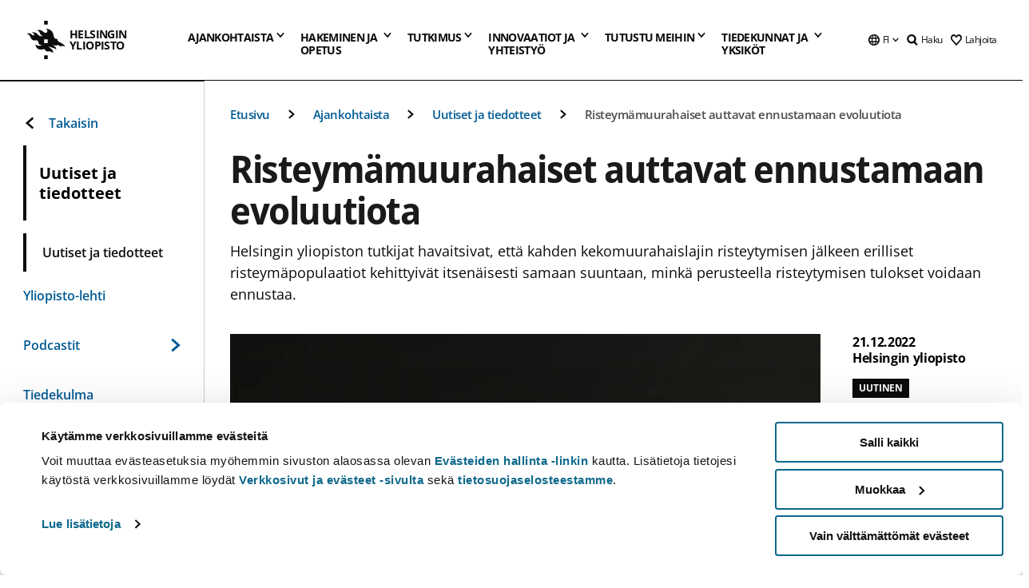

--- FILE ---
content_type: text/html; charset=UTF-8
request_url: https://www.helsinki.fi/fi/uutiset/evoluutio/risteymamuurahaiset-auttavat-ennustamaan-evoluutiota
body_size: 67783
content:

<!DOCTYPE html>
<html lang="fi" dir="ltr" prefix="og: https://ogp.me/ns#">
<head>
  <style>
    /* Hide Cookiebot branding as soon as page loads */
    #CybotCookiebotDialogHeader,
    #CybotCookiebotDialog.CybotEdge #CybotCookiebotDialogHeader {display: none !important;}
  </style>
  <script type="text/javascript" data-cookieconsent="ignore">
    window.dataLayer = window.dataLayer || [];
    function gtag() {
        dataLayer.push(arguments);
    }
    gtag("consent", "default", {
        ad_personalization: "denied",
        ad_storage: "denied",
        ad_user_data: "denied",
        analytics_storage: "denied",
        functionality_storage: "denied",
        personalization_storage: "denied",
        security_storage: "granted",
        wait_for_update: 500
    });
    gtag("set", "ads_data_redaction", true);
    gtag("set", "url_passthrough", true);
  </script>
  
      
  
  <meta charset="utf-8" />
<meta name="description" content="Helsingin yliopiston tutkijat havaitsivat, että kahden kekomuurahaislajin risteytymisen jälkeen erilliset risteymäpopulaatiot kehittyivät itsenäisesti samaan suuntaan, minkä perusteella risteytymisen tulokset voidaan ennustaa." />
<link rel="canonical" href="https://www.helsinki.fi/fi/uutiset/evoluutio/risteymamuurahaiset-auttavat-ennustamaan-evoluutiota" />
<meta property="og:site_name" content="Helsingin yliopisto" />
<meta property="og:type" content="article" />
<meta property="og:url" content="https://www.helsinki.fi/fi/uutiset/evoluutio/risteymamuurahaiset-auttavat-ennustamaan-evoluutiota" />
<meta property="og:title" content="Risteymämuurahaiset auttavat ennustamaan evoluutiota | Helsingin yliopisto" />
<meta property="og:description" content="Helsingin yliopiston tutkijat havaitsivat, että kahden kekomuurahaislajin risteytymisen jälkeen erilliset risteymäpopulaatiot kehittyivät itsenäisesti samaan suuntaan, minkä perusteella risteytymisen tulokset voidaan ennustaa." />
<meta property="og:image" content="https://www.helsinki.fi/assets/drupal/styles/og_images/s3/media-image/Muurahainen_1744_LottaSundstr%C3%B6m.jpg?itok=8zK6tqDz" />
<meta name="twitter:card" content="summary_large_image" />
<meta name="twitter:description" content="Helsingin yliopiston tutkijat havaitsivat, että kahden kekomuurahaislajin risteytymisen jälkeen erilliset risteymäpopulaatiot kehittyivät itsenäisesti samaan suuntaan, minkä perusteella risteytymisen tulokset voidaan ennustaa." />
<meta name="twitter:title" content="Risteymämuurahaiset auttavat ennustamaan evoluutiota | Helsingin yliopisto" />
<meta name="twitter:image" content="https://www.helsinki.fi/assets/drupal/styles/og_images/s3/media-image/Muurahainen_1744_LottaSundstr%C3%B6m.jpg?itok=8zK6tqDz" />
<meta name="Generator" content="Drupal 10 (https://www.drupal.org)" />
<meta name="MobileOptimized" content="width" />
<meta name="HandheldFriendly" content="true" />
<meta name="viewport" content="width=device-width, initial-scale=1.0" />
<script type="application/ld+json">{
    "@context": "https://schema.org",
    "@graph": [
        {
            "@type": "NewsArticle",
            "@id": "31365",
            "name": "Risteymämuurahaiset auttavat ennustamaan evoluutiota",
            "headline": "Risteymämuurahaiset auttavat ennustamaan evoluutiota",
            "about": [
                "Evoluutio",
                "Elämäntieteet"
            ],
            "description": "Helsingin yliopiston tutkijat havaitsivat, että kahden kekomuurahaislajin risteytymisen jälkeen erilliset risteymäpopulaatiot kehittyivät itsenäisesti samaan suuntaan, minkä perusteella risteytymisen tulokset voidaan ennustaa.",
            "image": {
                "@type": "ImageObject",
                "url": "https://www.helsinki.fi/assets/drupal/styles/og_images/s3/media-image/Muurahainen_1744_LottaSundstr%C3%B6m.jpg?itok=8zK6tqDz"
            },
            "datePublished": "2022-12-21T08:36:20+0200",
            "dateModified": "2022-12-21T08:36:20+0200",
            "isAccessibleForFree": "True",
            "author": {
                "@type": "Person",
                "name": "Helsingin yliopisto"
            },
            "publisher": {
                "@type": "Organization",
                "@id": "https://www.helsinki.fi",
                "name": "University of Helsinki",
                "url": "https://www.helsinki.fi"
            },
            "mainEntityOfPage": "https://www.helsinki.fi/fi/uutiset/evoluutio/risteymamuurahaiset-auttavat-ennustamaan-evoluutiota"
        }
    ]
}</script>
<script id="Cookiebot" src="https://consent.cookiebot.com/uc.js" data-cbid="e422c4ee-0ebe-400c-b22b-9c74b6faeac3" async fetchpriority="high"></script>
<meta name="NewsItemId" content="31365" />
<script type="application/ld+json">{
    "@context": "https://schema.org",
    "@type": "BreadcrumbList",
    "itemListElement": [
        {
            "@type": "ListItem",
            "position": 1,
            "name": "Etusivu",
            "item": "https://www.helsinki.fi/fi"
        },
        {
            "@type": "ListItem",
            "position": 2,
            "name": "Ajankohtaista",
            "item": "https://www.helsinki.fi/fi/ajankohtaista"
        },
        {
            "@type": "ListItem",
            "position": 3,
            "name": "Uutiset ja tiedotteet",
            "item": "https://www.helsinki.fi/fi/ajankohtaista/uutiset-ja-tiedotteet"
        }
    ]
}</script>
<link rel="icon" href="/themes/custom/helsingin_yliopisto/favicon.ico" type="image/vnd.microsoft.icon" />
<link rel="alternate" hreflang="fi" href="https://www.helsinki.fi/fi/uutiset/evoluutio/risteymamuurahaiset-auttavat-ennustamaan-evoluutiota" />
<link rel="alternate" hreflang="en" href="https://www.helsinki.fi/en/news/evolution/ants-shed-light-predicting-evolution-after-hybridisation" />
<link rel="preload" href="https://www.helsinki.fi/assets/drupal/styles/16_10_s/s3/media-image/Muurahainen_1744_LottaSundstr%C3%B6m.jpg.webp?itok=wlQQOyuA" as="image" fetchpriority="high" />
<link rel="modulepreload" href="/themes/custom/helsingin_yliopisto/dist/hudslib-0.9.6/esm/globalScript-3f479486.js" as="script" crossorigin fetchpriority="high" />
<link rel="modulepreload" href="/themes/custom/helsingin_yliopisto/dist/hudslib-0.9.6/esm/huds-lib.js" as="script" crossorigin fetchpriority="high" />
<link rel="modulepreload" href="/themes/custom/helsingin_yliopisto/dist/hudslib-0.9.6/esm/hy-box.entry.js" as="script" crossorigin fetchpriority="high" />
<link rel="modulepreload" href="/themes/custom/helsingin_yliopisto/dist/hudslib-0.9.6/esm/hy-breadcrumbs_15.entry.js" as="script" crossorigin fetchpriority="high" />
<link rel="modulepreload" href="/themes/custom/helsingin_yliopisto/dist/hudslib-0.9.6/esm/hy-icon-caret-down.entry.js" as="script" crossorigin fetchpriority="high" />
<link rel="modulepreload" href="/themes/custom/helsingin_yliopisto/dist/hudslib-0.9.6/esm/hy-icon-caret-left.entry.js" as="script" crossorigin fetchpriority="high" />
<link rel="modulepreload" href="/themes/custom/helsingin_yliopisto/dist/hudslib-0.9.6/esm/hy-icon-caret-right.entry.js" as="script" crossorigin fetchpriority="high" />
<link rel="modulepreload" href="/themes/custom/helsingin_yliopisto/dist/hudslib-0.9.6/esm/hy-icon-caret-up.entry.js" as="script" crossorigin fetchpriority="high" />
<link rel="modulepreload" href="/themes/custom/helsingin_yliopisto/dist/hudslib-0.9.6/esm/hy-icon-globe.entry.js" as="script" crossorigin fetchpriority="high" />
<link rel="modulepreload" href="/themes/custom/helsingin_yliopisto/dist/hudslib-0.9.6/esm/hy-icon-heart-support.entry.js" as="script" crossorigin fetchpriority="high" />
<link rel="modulepreload" href="/themes/custom/helsingin_yliopisto/dist/hudslib-0.9.6/esm/hy-icon-hy-logo.entry.js" as="script" crossorigin fetchpriority="high" />
<link rel="modulepreload" href="/themes/custom/helsingin_yliopisto/dist/hudslib-0.9.6/esm/hy-icon-search.entry.js" as="script" crossorigin fetchpriority="high" />
<link rel="modulepreload" href="/themes/custom/helsingin_yliopisto/dist/hudslib-0.9.6/esm/hy-image.entry.js" as="script" crossorigin fetchpriority="high" />
<link rel="modulepreload" href="/themes/custom/helsingin_yliopisto/dist/hudslib-0.9.6/esm/hy-main.entry.js" as="script" crossorigin fetchpriority="high" />
<link rel="modulepreload" href="/themes/custom/helsingin_yliopisto/dist/hudslib-0.9.6/esm/index-2ffe17c9.js" as="script" crossorigin fetchpriority="high" />
<link rel="modulepreload" href="/themes/custom/helsingin_yliopisto/dist/hudslib-0.9.6/esm/utils-1e7f5184.js" as="script" crossorigin fetchpriority="high" />
<link rel="preload" href="/themes/custom/helsingin_yliopisto/dist/hudslib/fonts/Open-Sans-600/Open-Sans-600.woff2" as="font" crossorigin fetchpriority="high" />
<link rel="preload" href="/themes/custom/helsingin_yliopisto/dist/hudslib/fonts/Open-Sans-regular/Open-Sans-regular.woff2" as="font" crossorigin fetchpriority="high" />

  <title>Risteymämuurahaiset auttavat ennustamaan evoluutiota | Helsingin yliopisto</title>
  <link rel="stylesheet" media="all" href="/sites/default/files/css/css_eLYIutCwkaUyI9LhJOYgLQYzqoEFlBY3BLSo86cYce8.css?delta=0&amp;language=fi&amp;theme=helsingin_yliopisto&amp;include=eJyNjV0KAyEMhC-0rkeSuKYaSI2YuMXbV9iHUlhKn-aHj5mIZtiDykHAQQt0qjnEYSZVvdrklbeCrEuphpWlkZr4hEq5Op1q-HRM8ZbKLBHY_RoaxX1t_QW5h1TTW_SkhNKk2_o9CV_u0AXO0LCrVF-mu9zWoEPu0Ir61EcD3j_NPmobkUkLpu269BEU38QJeV4" />
<link rel="stylesheet" media="all" href="/sites/default/files/css/css_VXKvNx9KHusFoR9cDy2zR45Z_QZ7HfXoShmJNvakuyM.css?delta=1&amp;language=fi&amp;theme=helsingin_yliopisto&amp;include=eJyNjV0KAyEMhC-0rkeSuKYaSI2YuMXbV9iHUlhKn-aHj5mIZtiDykHAQQt0qjnEYSZVvdrklbeCrEuphpWlkZr4hEq5Op1q-HRM8ZbKLBHY_RoaxX1t_QW5h1TTW_SkhNKk2_o9CV_u0AXO0LCrVF-mu9zWoEPu0Ir61EcD3j_NPmobkUkLpu269BEU38QJeV4" />

  <script src="/themes/custom/helsingin_yliopisto/dist/hudslib-0.9.6/esm/huds-lib.js?v=0.9.6" type="module" defer fetchpriority="high"></script>
<script src="/themes/custom/helsingin_yliopisto/dist/hudslib-0.9.6/huds-lib/huds-lib.esm.js?v=0.9.6" nomodule defer></script>
<script src="/themes/custom/helsingin_yliopisto/dist/uhds-1.0.1/component-library/component-library.esm.js?v=1.0.1" type="module" defer fetchpriority="high"></script>


  <link rel="preconnect" href="//customer.cludo.com"/>
  <link rel="preconnect" href="//consent.cookiebot.com"/>
  <link rel="dns-prefetch" href="//siteimproveanalytics.com"/>
  <link rel="dns-prefetch" href="//d2oarllo6tn86.cloudfront.net" />
  <link rel="dns-prefetch" href="//connect.facebook.net" />

  <link rel="preload" href="https://customer.cludo.com/assets/2594/11998/cludo-search.min.css" as="style" onload="this.onload=null;this.rel='stylesheet'">
  <noscript><link rel="stylesheet" href="https://customer.cludo.com/assets/2594/11998/cludo-search.min.css"></noscript>

  
        <style>
    html :not(:defined){visibility:hidden}html.prerendered :not(:defined){visibility:visible}.visually-hidden{position:absolute!important;overflow:hidden;clip:rect(1px,1px,1px,1px);width:1px;height:1px;word-wrap:normal}
  </style>
</head>
<body class="ct--news">
  <!-- Google Tag Manager (noscript) -->
  <noscript><iframe src="https://www.googletagmanager.com/ns.html?id=GTM-5PMSGQ"
  height="0" width="0" style="display:none;visibility:hidden"></iframe></noscript>
  <!-- End Google Tag Manager (noscript) -->

    <ds-store ds-language="fi"></ds-store>

    <a href="#main-content" class="visually-hidden focusable">
      Hyppää pääsisältöön
  </a>
  
    <div class="dialog-off-canvas-main-canvas" data-off-canvas-main-canvas>
    
<div class="layout-container">

  

  <header role="banner">
    
  <div class="hy-region--header">
                                                                                                                                
                                                                                                
                                                                                                
                                                                                                
                                                                                                
                                                                                                
                                                                                                
                                                                                                
                                                                                                
                                                                                                
                                                                                                
                                                                                                                                  
                                                                                                                                                
                                                                                                                  
                                                                                                
                                                                                                
                                                                                                
                                                                                                
                                                                                                
                                                                                                
                                                                                                
                                                                                                
                                                                                                
                                                                                                                
                                                                                                                          
                                                                                                                  
                                                                                                
                                                                                                
                                                                                                
                                                                                                
                                                                                                
                                                                                                
                                                                                                                
                                                                                                    
                                                                                                                  
                                                                                                
                                                                                                
                                                                                                
                                                                                                
                                                                                                
                                                                                                                
                                                                                                                          
                                                                                                                  
                                                                                                
                                                                                                
                                                                                                
                                                                                                
                                                                                                
                                                                                                
                                                                                                
                                                                                                
                                                                                                                
                                                                                                                                                                                            
                                                                                                                  
                                                                                                
                                                                                                
                                                                                                
                                                                                                
                                                                                                
                                                                                                
                                                                                                
                                                                                                
                                                                                                
                                                                                                
                                                                                                
                                                                                                                
                                                                                                    
                                                                                          
                                                                        
                          <hy-site-header
      logo-label="Helsingin yliopisto"
      logo-url="/fi"
      menu-label="Valikko"
      menu-label-close="Sulje"
      data-menu-language="[{&quot;langCode&quot;:&quot;fi&quot;,&quot;abbr&quot;:&quot;SUOMI&quot;,&quot;label&quot;:&quot;SUOMI (FI)&quot;,&quot;isActive&quot;:true,&quot;url&quot;:&quot;\/fi\/uutiset\/evoluutio\/risteymamuurahaiset-auttavat-ennustamaan-evoluutiota&quot;},{&quot;langCode&quot;:&quot;sv&quot;,&quot;abbr&quot;:&quot;SVENSKA&quot;,&quot;label&quot;:&quot;SVENSKA (SV)&quot;,&quot;isActive&quot;:false,&quot;isDisabled&quot;:true},{&quot;langCode&quot;:&quot;en&quot;,&quot;abbr&quot;:&quot;ENGLISH&quot;,&quot;label&quot;:&quot;ENGLISH (EN)&quot;,&quot;isActive&quot;:false,&quot;url&quot;:&quot;\/en\/news\/evolution\/ants-shed-light-predicting-evolution-after-hybridisation&quot;}]"
      data-menu-donate="[{&quot;label&quot;:&quot;Lahjoita&quot;,&quot;url&quot;:&quot;https:\/\/www.helsinki.fi\/fi\/innovaatiot-ja-yhteistyo\/lahjoittajille&quot;}]"
      data-site-header-labels="{&quot;menu_labels&quot;:{&quot;open&quot;:&quot;Avaa mobiilivalikko&quot;,&quot;close&quot;:&quot;Sulje mobiilivalikko&quot;,&quot;expand&quot;:&quot;Avaa alavalikko&quot;,&quot;return&quot;:&quot;Palaa edelliselle tasolle&quot;,&quot;home&quot;:&quot;Etusivu&quot;,&quot;main&quot;:&quot;P\u00e4\u00e4valikko&quot;,&quot;front_page&quot;:&quot;Yliopiston p\u00e4\u00e4sivuston etusivu&quot;},&quot;search_labels&quot;:{&quot;label&quot;:&quot;Haku&quot;,&quot;open&quot;:&quot;Haku&quot;,&quot;close&quot;:&quot;Haku&quot;},&quot;language_labels&quot;:{&quot;open&quot;:&quot;Avaa kielivalikko&quot;,&quot;close&quot;:&quot;Sulje kielivalikko&quot;},&quot;group_pages&quot;:{&quot;university_main_menu&quot;:&quot;Yliopiston p\u00e4\u00e4valikko&quot;,&quot;university_home_page&quot;:&quot;Yliopiston p\u00e4\u00e4sivuston etusivu&quot;,&quot;university_front_page&quot;:&quot;Yliopiston p\u00e4\u00e4sivuston etusivu&quot;}}"
      data-site-search-labels="{&quot;search_description&quot;:&quot;verkkosivuja, koulutuksia, ihmisi\u00e4, tutkimusryhmi\u00e4, jne.&quot;,&quot;search_placeholder&quot;:&quot;Mit\u00e4 haluat l\u00f6yt\u00e4\u00e4\u2026&quot;,&quot;search_label&quot;:&quot;Haku&quot;,&quot;search_close_label&quot;:&quot;Sulje haku&quot;,&quot;search_tools_label&quot;:&quot;Muita hakuja&quot;}"
      data-search-tools="[{&quot;menuLinkId&quot;:&quot;32fce07aef0231a00d944e7a796ff565&quot;,&quot;isExternal&quot;:&quot;external&quot;,&quot;label&quot;:&quot;Henkil\u00f6haku&quot;,&quot;url&quot;:&quot;https:\/\/www.helsinki.fi\/fi\/tutustu-meihin\/ihmiset\/henkilohaku&quot;,&quot;description&quot;:&quot;&quot;},{&quot;menuLinkId&quot;:&quot;594ba19dd4e4145bb5a778e31d8c87df&quot;,&quot;isExternal&quot;:false,&quot;label&quot;:&quot;Etsi koulutuksia ja kursseja&quot;,&quot;url&quot;:&quot;\/fi\/hakeminen-ja-opetus\/etsi-koulutuksia-ja-kursseja&quot;,&quot;description&quot;:&quot;&quot;}]"
    >
      <nav class="hy-menu js-hy-desktop-navigation" role="navigation" slot="menu">
                        <ul class="hy-menu-items">
                                          <li class="hy-desktop-menu__item" data-shortcuts="[{&quot;shortcut_title&quot;:&quot;Hyv\u00e4 yhteiskunta&quot;,&quot;shortcut_url&quot;:&quot;\/fi\/ajankohtaista\/hyva-yhteiskunta&quot;,&quot;shortcut_is_external&quot;:false,&quot;shortcut_aria_label&quot;:&quot;&quot;},{&quot;shortcut_title&quot;:&quot;Koulutus ja oppiminen&quot;,&quot;shortcut_url&quot;:&quot;\/fi\/ajankohtaista\/koulutus-ja-oppiminen&quot;,&quot;shortcut_is_external&quot;:false,&quot;shortcut_aria_label&quot;:&quot;&quot;},{&quot;shortcut_title&quot;:&quot;Ilmasto ja luonnonmonimuotoisuus&quot;,&quot;shortcut_url&quot;:&quot;https:\/\/www.helsinki.fi\/fi\/ajankohtaista\/ilmasto-ja-luonnon-monimuotoisuus&quot;,&quot;shortcut_is_external&quot;:false,&quot;shortcut_aria_label&quot;:&quot;&quot;},{&quot;shortcut_title&quot;:&quot;Ihmisten teknologia&quot;,&quot;shortcut_url&quot;:&quot;\/fi\/ajankohtaista\/ihmisten-teknologia&quot;,&quot;shortcut_is_external&quot;:false,&quot;shortcut_aria_label&quot;:&quot;&quot;},{&quot;shortcut_title&quot;:&quot;Terveempi maailma&quot;,&quot;shortcut_url&quot;:&quot;\/fi\/ajankohtaista\/terveempi-maailma&quot;,&quot;shortcut_is_external&quot;:false,&quot;shortcut_aria_label&quot;:&quot;&quot;}]">
                <button
          tabindex="0"
          type="button"
          class="hy-desktop-menu__button "
          data-link-id="63f4f6442422ca177f00743629b5994d"
          aria-expanded="false"
          aria-haspopup="menu"
        >
                                <span>Ajankohtaista</span>
                    <hy-icon icon='hy-icon-caret-down' size=32 />
        </button>
        <section class="hy-desktop-menu__panel" aria-hidden="true">
          <div class="hy-desktop-menu__panel-container">
            <div class="hy-desktop-menu__panel-menu">
              <div class="hy-desktop-menu__panel-header">
                <hy-icon icon='hy-icon-arrow-right' size=24></hy-icon>
                <a aria-current="page" href="/fi/ajankohtaista" data-menu-link-id=63f4f6442422ca177f00743629b5994d>
                  Ajankohtaista
                </a>
                              </div>
                            <div class="hy-desktop-menu__panel-content has-shortcuts">
                <ul class='hy-desktop-menu__panel-links hy-desktop-menu__panel-links--menu' menu-link-id=63f4f6442422ca177f00743629b5994d>
                                        <li class="hy-desktop-menu__panel-links-item">
                                                <a class="hy-desktop-menu__panel-link" href=/fi/ajankohtaista/uutiset-ja-tiedotteet target=_self>
                          <hy-icon icon='hy-icon-caret-right' size=10></hy-icon>
                          <span>
                            Uutiset ja tiedotteet
                                                      </span>
                        </a>
                      </li>
                                        <li class="hy-desktop-menu__panel-links-item">
                                                <a class="hy-desktop-menu__panel-link" href=/fi/yliopisto-lehti target=_self>
                          <hy-icon icon='hy-icon-caret-right' size=10></hy-icon>
                          <span>
                            Yliopisto-lehti
                                                      </span>
                        </a>
                      </li>
                                        <li class="hy-desktop-menu__panel-links-item">
                                                <a class="hy-desktop-menu__panel-link" href=/fi/ajankohtaista/podcastit target=_self>
                          <hy-icon icon='hy-icon-caret-right' size=10></hy-icon>
                          <span>
                            Podcastit
                                                      </span>
                        </a>
                      </li>
                                        <li class="hy-desktop-menu__panel-links-item">
                                                <a class="hy-desktop-menu__panel-link" href=/fi/tiedekulma target=_self>
                          <hy-icon icon='hy-icon-caret-right' size=10></hy-icon>
                          <span>
                            Tiedekulma
                                                      </span>
                        </a>
                      </li>
                                        <li class="hy-desktop-menu__panel-links-item">
                                                <a class="hy-desktop-menu__panel-link" href=/fi/ajankohtaista/ukrainan-sota target=_self>
                          <hy-icon icon='hy-icon-caret-right' size=10></hy-icon>
                          <span>
                            Ukrainan sota
                                                      </span>
                        </a>
                      </li>
                                        <li class="hy-desktop-menu__panel-links-item">
                                                <a class="hy-desktop-menu__panel-link" href=https://tapahtumat.helsinki.fi/fi-FI target=_blank>
                          <hy-icon icon='hy-icon-caret-right' size=10></hy-icon>
                          <span>
                            Tapahtumakalenteri
                                                          <hy-icon icon='hy-icon-arrow-right' size=12 />
                                                      </span>
                        </a>
                      </li>
                                        <li class="hy-desktop-menu__panel-links-item">
                                                <a class="hy-desktop-menu__panel-link" href=/fi/ajankohtaista/vaitokset target=_self>
                          <hy-icon icon='hy-icon-caret-right' size=10></hy-icon>
                          <span>
                            Väitökset
                                                      </span>
                        </a>
                      </li>
                                        <li class="hy-desktop-menu__panel-links-item">
                                                <a class="hy-desktop-menu__panel-link" href=/fi/ajankohtaista/unitube target=_self>
                          <hy-icon icon='hy-icon-caret-right' size=10></hy-icon>
                          <span>
                            Unitube - videot ja suorat lähetykset
                                                      </span>
                        </a>
                      </li>
                                        <li class="hy-desktop-menu__panel-links-item">
                                                <a class="hy-desktop-menu__panel-link" href=/fi/ajankohtaista/medialle target=_self>
                          <hy-icon icon='hy-icon-caret-right' size=10></hy-icon>
                          <span>
                            Medialle
                                                      </span>
                        </a>
                      </li>
                                        <li class="hy-desktop-menu__panel-links-item">
                                                <a class="hy-desktop-menu__panel-link" href=/fi/ajankohtaista/uutiskirjeet target=_self>
                          <hy-icon icon='hy-icon-caret-right' size=10></hy-icon>
                          <span>
                            Uutiskirjeet
                                                      </span>
                        </a>
                      </li>
                                        <li class="hy-desktop-menu__panel-links-item">
                                                <a class="hy-desktop-menu__panel-link" href=/fi/ajankohtaista/yliopisto-sosiaalisessa-mediassa target=_self>
                          <hy-icon icon='hy-icon-caret-right' size=10></hy-icon>
                          <span>
                            Yliopisto sosiaalisessa mediassa
                                                      </span>
                        </a>
                      </li>
                                  </ul>
                                  <div class="hy-desktop-menu__panel-shortcuts" shortcuts-rendered="false" data-shortcut-title="Oikopolut">
                                      </div>
                              </div>
            </div>
                          <button
                class="hy-desktop-menu__panel-close-button"
                aria-label="Sulje valikko"
              >
                <span>Sulje valikko</span>
                <hy-icon icon='hy-icon-remove' size=16 />
              </button>
                      </div>
        </section>
      </li>
                                          <li class="hy-desktop-menu__item" data-shortcuts="[{&quot;shortcut_title&quot;:&quot;Hakijapalvelut ja neuvonta&quot;,&quot;shortcut_url&quot;:&quot;\/fi\/hakeminen-ja-opetus\/hakuneuvonta-ja-yhteystiedot\/hakijapalvelut-ja-neuvonta&quot;,&quot;shortcut_is_external&quot;:false,&quot;shortcut_aria_label&quot;:&quot;&quot;},{&quot;shortcut_title&quot;:&quot;Usein kysytyt kysymykset hakemisesta&quot;,&quot;shortcut_url&quot;:&quot;\/fi\/hakeminen-ja-opetus\/hakuneuvonta-ja-yhteystiedot\/hakijapalvelut-ja-neuvonta\/usein-kysyttya-hakemisesta&quot;,&quot;shortcut_is_external&quot;:false,&quot;shortcut_aria_label&quot;:&quot;&quot;},{&quot;shortcut_title&quot;:&quot;Tilastoja opiskelijavalinnoista&quot;,&quot;shortcut_url&quot;:&quot;\/fi\/hakeminen-ja-opetus\/hae-kandi-ja-maisteriohjelmiin\/tilastoja-opiskelijavalinnoista&quot;,&quot;shortcut_is_external&quot;:false,&quot;shortcut_aria_label&quot;:&quot;&quot;},{&quot;shortcut_title&quot;:&quot;Opinto-ohjaajille ja opettajille&quot;,&quot;shortcut_url&quot;:&quot;\/fi\/hakeminen-ja-opetus\/opiskelu-ja-opiskelijaelama\/opinto-ohjaajille-ja-aineenopettajille&quot;,&quot;shortcut_is_external&quot;:false,&quot;shortcut_aria_label&quot;:&quot;&quot;}]">
                <button
          tabindex="0"
          type="button"
          class="hy-desktop-menu__button is-long"
          data-link-id="591a86b9327b5763c6c289649e6923f8"
          aria-expanded="false"
          aria-haspopup="menu"
        >
                                                                                                                                                                                                                                <span>Hakeminen ja <br> opetus</span>
                    <hy-icon icon='hy-icon-caret-down' size=32 />
        </button>
        <section class="hy-desktop-menu__panel" aria-hidden="true">
          <div class="hy-desktop-menu__panel-container">
            <div class="hy-desktop-menu__panel-menu">
              <div class="hy-desktop-menu__panel-header">
                <hy-icon icon='hy-icon-arrow-right' size=24></hy-icon>
                <a href="/fi/hakeminen-ja-opetus" data-menu-link-id=591a86b9327b5763c6c289649e6923f8>
                  Hakeminen ja opetus
                </a>
                                  <p>Tutustu koulutustarjontaamme tutkinto-opinnoista jatkuvaan oppimiseen. Täältä löydät myös ohjeet hakemiseen ja tietoa opetuksesta.</p>
                              </div>
                            <div class="hy-desktop-menu__panel-content has-shortcuts">
                <ul class='hy-desktop-menu__panel-links hy-desktop-menu__panel-links--menu' menu-link-id=591a86b9327b5763c6c289649e6923f8>
                                        <li class="hy-desktop-menu__panel-links-item">
                                                <a class="hy-desktop-menu__panel-link" href=/fi/hakeminen-ja-opetus/etsi-koulutuksia-ja-kursseja target=_self>
                          <hy-icon icon='hy-icon-caret-right' size=10></hy-icon>
                          <span>
                            Etsi koulutuksia ja kursseja
                                                      </span>
                        </a>
                      </li>
                                        <li class="hy-desktop-menu__panel-links-item">
                                                <a class="hy-desktop-menu__panel-link" href=/fi/hakeminen-ja-opetus/hae-kandi-ja-maisteriohjelmiin target=_self>
                          <hy-icon icon='hy-icon-caret-right' size=10></hy-icon>
                          <span>
                            Hae kandi- ja maisteriohjelmiin
                                                      </span>
                        </a>
                      </li>
                                        <li class="hy-desktop-menu__panel-links-item">
                                                <a class="hy-desktop-menu__panel-link" href=/fi/hakeminen-ja-opetus/hae-tohtoriohjelmiin target=_self>
                          <hy-icon icon='hy-icon-caret-right' size=10></hy-icon>
                          <span>
                            Hae tohtoriohjelmiin
                                                      </span>
                        </a>
                      </li>
                                        <li class="hy-desktop-menu__panel-links-item">
                                                <a class="hy-desktop-menu__panel-link" href=/fi/hakeminen-ja-opetus/avoin-yliopisto target=_self>
                          <hy-icon icon='hy-icon-caret-right' size=10></hy-icon>
                          <span>
                            Avoin yliopisto
                                                      </span>
                        </a>
                      </li>
                                        <li class="hy-desktop-menu__panel-links-item">
                                                <a class="hy-desktop-menu__panel-link" href=/fi/hakeminen-ja-opetus/opiskelu-ja-opiskelijaelama target=_self>
                          <hy-icon icon='hy-icon-caret-right' size=10></hy-icon>
                          <span>
                            Opiskelu ja opiskelijaelämä
                                                      </span>
                        </a>
                      </li>
                                        <li class="hy-desktop-menu__panel-links-item">
                                                <a class="hy-desktop-menu__panel-link" href=/fi/hakeminen-ja-opetus/taydennyskoulutus target=_self>
                          <hy-icon icon='hy-icon-caret-right' size=10></hy-icon>
                          <span>
                            Täydennyskoulutus
                                                      </span>
                        </a>
                      </li>
                                        <li class="hy-desktop-menu__panel-links-item">
                                                <a class="hy-desktop-menu__panel-link" href=/fi/hakeminen-ja-opetus/opetus target=_self>
                          <hy-icon icon='hy-icon-caret-right' size=10></hy-icon>
                          <span>
                            Opetus
                                                      </span>
                        </a>
                      </li>
                                        <li class="hy-desktop-menu__panel-links-item">
                                                <a class="hy-desktop-menu__panel-link" href=/fi/hakeminen-ja-opetus/jatkuva-oppiminen target=_self>
                          <hy-icon icon='hy-icon-caret-right' size=10></hy-icon>
                          <span>
                            Jatkuva oppiminen
                                                      </span>
                        </a>
                      </li>
                                        <li class="hy-desktop-menu__panel-links-item">
                                                <a class="hy-desktop-menu__panel-link" href=/fi/hakeminen-ja-opetus/hae-tutkintoa-taydentaviin-koulutuksiin target=_self>
                          <hy-icon icon='hy-icon-caret-right' size=10></hy-icon>
                          <span>
                            Hae tutkintoa täydentäviin koulutuksiin
                                                      </span>
                        </a>
                      </li>
                                        <li class="hy-desktop-menu__panel-links-item">
                                                <a class="hy-desktop-menu__panel-link" href=/fi/hakeminen-ja-opetus/hakuneuvonta-ja-yhteystiedot target=_self>
                          <hy-icon icon='hy-icon-caret-right' size=10></hy-icon>
                          <span>
                            Hakuneuvonta ja yhteystiedot
                                                      </span>
                        </a>
                      </li>
                                  </ul>
                                  <div class="hy-desktop-menu__panel-shortcuts" shortcuts-rendered="false" data-shortcut-title="Oikopolut">
                                      </div>
                              </div>
            </div>
                          <button
                class="hy-desktop-menu__panel-close-button"
                aria-label="Sulje valikko"
              >
                <span>Sulje valikko</span>
                <hy-icon icon='hy-icon-remove' size=16 />
              </button>
                      </div>
        </section>
      </li>
                            <li class="hy-desktop-menu__item" data-shortcuts="[{&quot;shortcut_title&quot;:&quot;Millaista v\u00e4it\u00f6skirjatutkimus on?&quot;,&quot;shortcut_url&quot;:&quot;\/fi\/tutkimus\/tutkijakoulu\/vaitoskirjatutkimus-helsingin-yliopistossa&quot;,&quot;shortcut_is_external&quot;:false,&quot;shortcut_aria_label&quot;:&quot;&quot;},{&quot;shortcut_title&quot;:&quot;Tulevat v\u00e4it\u00f6kset&quot;,&quot;shortcut_url&quot;:&quot;\/fi\/ajankohtaista\/vaitokset&quot;,&quot;shortcut_is_external&quot;:false,&quot;shortcut_aria_label&quot;:&quot;&quot;},{&quot;shortcut_title&quot;:&quot;Innovaatiot ja tutkimuksen kaupallistaminen&quot;,&quot;shortcut_url&quot;:&quot;\/fi\/innovaatiot-ja-yhteistyo\/innovaatiot-ja-yrittajyys&quot;,&quot;shortcut_is_external&quot;:false,&quot;shortcut_aria_label&quot;:&quot;&quot;}]">
                <button
          tabindex="0"
          type="button"
          class="hy-desktop-menu__button "
          data-link-id="20a9347d42cacf33fdf0da96e8ec238a"
          aria-expanded="false"
          aria-haspopup="menu"
        >
                                <span>Tutkimus</span>
                    <hy-icon icon='hy-icon-caret-down' size=32 />
        </button>
        <section class="hy-desktop-menu__panel" aria-hidden="true">
          <div class="hy-desktop-menu__panel-container">
            <div class="hy-desktop-menu__panel-menu">
              <div class="hy-desktop-menu__panel-header">
                <hy-icon icon='hy-icon-arrow-right' size=24></hy-icon>
                <a href="/fi/tutkimus" data-menu-link-id=20a9347d42cacf33fdf0da96e8ec238a>
                  Tutkimus
                </a>
                                  <p>Tutustu tutkimukseemme, tutkimusyksiköihimme, tutkijoille tarjottaviin palveluihin ja maailmanluokan infrastruktuureihimme.</p>
                              </div>
                            <div class="hy-desktop-menu__panel-content has-shortcuts">
                <ul class='hy-desktop-menu__panel-links hy-desktop-menu__panel-links--menu' menu-link-id=20a9347d42cacf33fdf0da96e8ec238a>
                                        <li class="hy-desktop-menu__panel-links-item">
                                                <a class="hy-desktop-menu__panel-link" href=/fi/tutkimus/etsi-tutkija target=_self>
                          <hy-icon icon='hy-icon-caret-right' size=10></hy-icon>
                          <span>
                            Etsi tutkija
                                                      </span>
                        </a>
                      </li>
                                        <li class="hy-desktop-menu__panel-links-item">
                                                <a class="hy-desktop-menu__panel-link" href=/fi/tutkimus/tutkimusyksikot-ja-infrastruktuurit target=_self>
                          <hy-icon icon='hy-icon-caret-right' size=10></hy-icon>
                          <span>
                            Tutkimusyksiköt ja -infrastruktuurit
                                                      </span>
                        </a>
                      </li>
                                        <li class="hy-desktop-menu__panel-links-item">
                                                <a class="hy-desktop-menu__panel-link" href=/fi/tutkimus/strateginen-tutkimus target=_self>
                          <hy-icon icon='hy-icon-caret-right' size=10></hy-icon>
                          <span>
                            Strateginen tutkimus
                                                      </span>
                        </a>
                      </li>
                                        <li class="hy-desktop-menu__panel-links-item">
                                                <a class="hy-desktop-menu__panel-link" href=/fi/tutkimus/tutkimuksen-huippuja target=_self>
                          <hy-icon icon='hy-icon-caret-right' size=10></hy-icon>
                          <span>
                            Tutkimuksen huippuja
                                                      </span>
                        </a>
                      </li>
                                        <li class="hy-desktop-menu__panel-links-item">
                                                <a class="hy-desktop-menu__panel-link" href=/fi/tutkimus/tutkijakoulu target=_self>
                          <hy-icon icon='hy-icon-caret-right' size=10></hy-icon>
                          <span>
                            Tutkijakoulu
                                                      </span>
                        </a>
                      </li>
                                        <li class="hy-desktop-menu__panel-links-item">
                                                <a class="hy-desktop-menu__panel-link" href=/fi/tutkimus/vastuullinen-tiede target=_self>
                          <hy-icon icon='hy-icon-caret-right' size=10></hy-icon>
                          <span>
                            Vastuullinen tiede
                                                      </span>
                        </a>
                      </li>
                                        <li class="hy-desktop-menu__panel-links-item">
                                                <a class="hy-desktop-menu__panel-link" href=/fi/tutkimus/palvelut-tutkijoille target=_self>
                          <hy-icon icon='hy-icon-caret-right' size=10></hy-icon>
                          <span>
                            Palvelut tutkijoille
                                                      </span>
                        </a>
                      </li>
                                  </ul>
                                  <div class="hy-desktop-menu__panel-shortcuts" shortcuts-rendered="false" data-shortcut-title="Oikopolut">
                                      </div>
                              </div>
            </div>
                          <button
                class="hy-desktop-menu__panel-close-button"
                aria-label="Sulje valikko"
              >
                <span>Sulje valikko</span>
                <hy-icon icon='hy-icon-remove' size=16 />
              </button>
                      </div>
        </section>
      </li>
                                          <li class="hy-desktop-menu__item" data-shortcuts="[{&quot;shortcut_title&quot;:&quot;Lahjoita&quot;,&quot;shortcut_url&quot;:&quot;https:\/\/donate.helsinki.fi\/s\/?language=fi&quot;,&quot;shortcut_is_external&quot;:true,&quot;shortcut_aria_label&quot;:&quot; link opens up in a new tab&quot;},{&quot;shortcut_title&quot;:&quot;Liity alumniyhteis\u00f6\u00f6n&quot;,&quot;shortcut_url&quot;:&quot;\/fi\/innovaatiot-ja-yhteistyo\/alumneille\/liity-alumniyhteisoon&quot;,&quot;shortcut_is_external&quot;:false,&quot;shortcut_aria_label&quot;:&quot;&quot;},{&quot;shortcut_title&quot;:&quot;Alumnitapahtumat&quot;,&quot;shortcut_url&quot;:&quot;\/fi\/innovaatiot-ja-yhteistyo\/alumneille\/alumnitapahtumat&quot;,&quot;shortcut_is_external&quot;:false,&quot;shortcut_aria_label&quot;:&quot;&quot;},{&quot;shortcut_title&quot;:&quot;Yritysyhteisty\u00f6 ja kumppanuudet&quot;,&quot;shortcut_url&quot;:&quot;\/fi\/innovaatiot-ja-yhteistyo\/innovaatiot-ja-yrittajyys\/yritysyhteistyo-ja-kumppanuudet&quot;,&quot;shortcut_is_external&quot;:false,&quot;shortcut_aria_label&quot;:&quot;&quot;}]">
                <button
          tabindex="0"
          type="button"
          class="hy-desktop-menu__button is-long"
          data-link-id="6c099bb1bea1c2631c282ade15013bd1"
          aria-expanded="false"
          aria-haspopup="menu"
        >
                                                                                                                                                                                                                                <span>Innovaatiot ja <br> yhteistyö</span>
                    <hy-icon icon='hy-icon-caret-down' size=32 />
        </button>
        <section class="hy-desktop-menu__panel" aria-hidden="true">
          <div class="hy-desktop-menu__panel-container">
            <div class="hy-desktop-menu__panel-menu">
              <div class="hy-desktop-menu__panel-header">
                <hy-icon icon='hy-icon-arrow-right' size=24></hy-icon>
                <a href="/fi/innovaatiot-ja-yhteistyo" data-menu-link-id=6c099bb1bea1c2631c282ade15013bd1>
                  Innovaatiot ja yhteistyö
                </a>
                                  <p>Innovaatioita, palveluja ja yhteistyömahdollisuuksia tutkijoille, yrityksille, alumneille ja lahjoittajille.</p>
                              </div>
                            <div class="hy-desktop-menu__panel-content has-shortcuts">
                <ul class='hy-desktop-menu__panel-links hy-desktop-menu__panel-links--menu' menu-link-id=6c099bb1bea1c2631c282ade15013bd1>
                                        <li class="hy-desktop-menu__panel-links-item">
                                                <a class="hy-desktop-menu__panel-link" href=/fi/innovaatiot-ja-yhteistyo/innovaatiot-ja-yrittajyys target=_self>
                          <hy-icon icon='hy-icon-caret-right' size=10></hy-icon>
                          <span>
                            Innovaatiot ja yrittäjyys
                                                      </span>
                        </a>
                      </li>
                                        <li class="hy-desktop-menu__panel-links-item">
                                                <a class="hy-desktop-menu__panel-link" href=/fi/innovaatiot-ja-yhteistyo/lahjoittajille target=_self>
                          <hy-icon icon='hy-icon-caret-right' size=10></hy-icon>
                          <span>
                            Lahjoittajille
                                                      </span>
                        </a>
                      </li>
                                        <li class="hy-desktop-menu__panel-links-item">
                                                <a class="hy-desktop-menu__panel-link" href=/fi/innovaatiot-ja-yhteistyo/alumneille target=_self>
                          <hy-icon icon='hy-icon-caret-right' size=10></hy-icon>
                          <span>
                            Alumneille
                                                      </span>
                        </a>
                      </li>
                                        <li class="hy-desktop-menu__panel-links-item">
                                                <a class="hy-desktop-menu__panel-link" href=/fi/innovaatiot-ja-yhteistyo/vaikuttajille-ja-paattajille target=_self>
                          <hy-icon icon='hy-icon-caret-right' size=10></hy-icon>
                          <span>
                            Vaikuttajille ja päättäjille
                                                      </span>
                        </a>
                      </li>
                                        <li class="hy-desktop-menu__panel-links-item">
                                                <a class="hy-desktop-menu__panel-link" href=/fi/innovaatiot-ja-yhteistyo/oppilaitosyhteistyo target=_self>
                          <hy-icon icon='hy-icon-caret-right' size=10></hy-icon>
                          <span>
                            Oppilaitosyhteistyö
                                                      </span>
                        </a>
                      </li>
                                        <li class="hy-desktop-menu__panel-links-item">
                                                <a class="hy-desktop-menu__panel-link" href=/fi/innovaatiot-ja-yhteistyo/kansainvalinen-yhteistyo target=_self>
                          <hy-icon icon='hy-icon-caret-right' size=10></hy-icon>
                          <span>
                            Kansainvälinen yhteistyö
                                                      </span>
                        </a>
                      </li>
                                  </ul>
                                  <div class="hy-desktop-menu__panel-shortcuts" shortcuts-rendered="false" data-shortcut-title="Oikopolut">
                                      </div>
                              </div>
            </div>
                          <button
                class="hy-desktop-menu__panel-close-button"
                aria-label="Sulje valikko"
              >
                <span>Sulje valikko</span>
                <hy-icon icon='hy-icon-remove' size=16 />
              </button>
                      </div>
        </section>
      </li>
                            <li class="hy-desktop-menu__item" data-shortcuts="[{&quot;shortcut_title&quot;:&quot;Yliopiston yhteystiedot ja rakennusten aukioloajat&quot;,&quot;shortcut_url&quot;:&quot;\/fi\/tutustu-meihin\/tama-helsingin-yliopisto\/yliopiston-yhteystiedot&quot;,&quot;shortcut_is_external&quot;:false,&quot;shortcut_aria_label&quot;:&quot;&quot;},{&quot;shortcut_title&quot;:&quot;Yliopiston laskutustiedot&quot;,&quot;shortcut_url&quot;:&quot;\/fi\/tutustu-meihin\/tama-helsingin-yliopisto\/yliopiston-yhteystiedot\/yliopiston-laskutustiedot&quot;,&quot;shortcut_is_external&quot;:false,&quot;shortcut_aria_label&quot;:&quot;&quot;},{&quot;shortcut_title&quot;:&quot;Henkil\u00f6haku&quot;,&quot;shortcut_url&quot;:&quot;\/fi\/tutustu-meihin\/ihmiset\/henkilohaku&quot;,&quot;shortcut_is_external&quot;:false,&quot;shortcut_aria_label&quot;:&quot;&quot;},{&quot;shortcut_title&quot;:&quot;Yliopiston johto&quot;,&quot;shortcut_url&quot;:&quot;\/fi\/tutustu-meihin\/ihmiset\/johto&quot;,&quot;shortcut_is_external&quot;:false,&quot;shortcut_aria_label&quot;:&quot;&quot;},{&quot;shortcut_title&quot;:&quot;Yliopisto numeroina&quot;,&quot;shortcut_url&quot;:&quot;\/fi\/tutustu-meihin\/tama-helsingin-yliopisto\/yliopisto-numeroina&quot;,&quot;shortcut_is_external&quot;:false,&quot;shortcut_aria_label&quot;:&quot;&quot;},{&quot;shortcut_title&quot;:&quot;Menestyst\u00e4 yliopistorankingeissa&quot;,&quot;shortcut_url&quot;:&quot;\/fi\/tutustu-meihin\/tama-helsingin-yliopisto\/menestys-yliopistorankingeissa&quot;,&quot;shortcut_is_external&quot;:false,&quot;shortcut_aria_label&quot;:&quot;&quot;},{&quot;shortcut_title&quot;:&quot;Juhlat ja perinteet&quot;,&quot;shortcut_url&quot;:&quot;\/fi\/tutustu-meihin\/tama-helsingin-yliopisto\/juhlat-ja-perinteet&quot;,&quot;shortcut_is_external&quot;:false,&quot;shortcut_aria_label&quot;:&quot;&quot;}]">
                <button
          tabindex="0"
          type="button"
          class="hy-desktop-menu__button "
          data-link-id="322fc36f6e31d72918156d55746e747c"
          aria-expanded="false"
          aria-haspopup="menu"
        >
                                <span>Tutustu meihin</span>
                    <hy-icon icon='hy-icon-caret-down' size=32 />
        </button>
        <section class="hy-desktop-menu__panel" aria-hidden="true">
          <div class="hy-desktop-menu__panel-container">
            <div class="hy-desktop-menu__panel-menu">
              <div class="hy-desktop-menu__panel-header">
                <hy-icon icon='hy-icon-arrow-right' size=24></hy-icon>
                <a href="/fi/tutustu-meihin" data-menu-link-id=322fc36f6e31d72918156d55746e747c>
                  Tutustu meihin
                </a>
                                  <p>Millainen on Helsingin yliopisto? Kiinnostaako ura meillä? Täältä löydät perustietoa meistä ja avoimet työpaikat.</p>
                              </div>
                            <div class="hy-desktop-menu__panel-content has-shortcuts">
                <ul class='hy-desktop-menu__panel-links hy-desktop-menu__panel-links--menu' menu-link-id=322fc36f6e31d72918156d55746e747c>
                                        <li class="hy-desktop-menu__panel-links-item">
                                                <a class="hy-desktop-menu__panel-link" href=/fi/tutustu-meihin/strategia-talous-ja-laatu target=_self>
                          <hy-icon icon='hy-icon-caret-right' size=10></hy-icon>
                          <span>
                            Strategia, talous ja laatu
                                                      </span>
                        </a>
                      </li>
                                        <li class="hy-desktop-menu__panel-links-item">
                                                <a class="hy-desktop-menu__panel-link" href=/fi/tutustu-meihin/tama-helsingin-yliopisto target=_self>
                          <hy-icon icon='hy-icon-caret-right' size=10></hy-icon>
                          <span>
                            Tämä on Helsingin yliopisto
                                                      </span>
                        </a>
                      </li>
                                        <li class="hy-desktop-menu__panel-links-item">
                                                <a class="hy-desktop-menu__panel-link" href=/fi/tutustu-meihin/kestavyys-ja-vastuullisuus target=_self>
                          <hy-icon icon='hy-icon-caret-right' size=10></hy-icon>
                          <span>
                            Kestävyys ja vastuullisuus
                                                      </span>
                        </a>
                      </li>
                                        <li class="hy-desktop-menu__panel-links-item">
                                                <a class="hy-desktop-menu__panel-link" href=/fi/tutustu-meihin/ura-ja-avoimet-tyopaikat target=_self>
                          <hy-icon icon='hy-icon-caret-right' size=10></hy-icon>
                          <span>
                            Ura ja avoimet työpaikat
                                                      </span>
                        </a>
                      </li>
                                        <li class="hy-desktop-menu__panel-links-item">
                                                <a class="hy-desktop-menu__panel-link" href=/fi/tutustu-meihin/ihmiset target=_self>
                          <hy-icon icon='hy-icon-caret-right' size=10></hy-icon>
                          <span>
                            Ihmiset
                                                      </span>
                        </a>
                      </li>
                                        <li class="hy-desktop-menu__panel-links-item">
                                                <a class="hy-desktop-menu__panel-link" href=/fi/tutustu-meihin/arkistopalvelut-ja-kirjaamo target=_self>
                          <hy-icon icon='hy-icon-caret-right' size=10></hy-icon>
                          <span>
                            Arkistopalvelut ja kirjaamo
                                                      </span>
                        </a>
                      </li>
                                        <li class="hy-desktop-menu__panel-links-item">
                                                <a class="hy-desktop-menu__panel-link" href=/fi/tutustu-meihin/tietojen-kasittely-yliopistolla target=_self>
                          <hy-icon icon='hy-icon-caret-right' size=10></hy-icon>
                          <span>
                            Tietojen käsittely yliopistolla
                                                      </span>
                        </a>
                      </li>
                                        <li class="hy-desktop-menu__panel-links-item">
                                                <a class="hy-desktop-menu__panel-link" href=/fi/tutustu-meihin/vuokraa-tila target=_self>
                          <hy-icon icon='hy-icon-caret-right' size=10></hy-icon>
                          <span>
                            Vuokraa tila
                                                      </span>
                        </a>
                      </li>
                                        <li class="hy-desktop-menu__panel-links-item">
                                                <a class="hy-desktop-menu__panel-link" href=/fi/tutustu-meihin/tule-vierailulle target=_self>
                          <hy-icon icon='hy-icon-caret-right' size=10></hy-icon>
                          <span>
                            Tule vierailulle
                                                      </span>
                        </a>
                      </li>
                                  </ul>
                                  <div class="hy-desktop-menu__panel-shortcuts" shortcuts-rendered="false" data-shortcut-title="Oikopolut">
                                      </div>
                              </div>
            </div>
                          <button
                class="hy-desktop-menu__panel-close-button"
                aria-label="Sulje valikko"
              >
                <span>Sulje valikko</span>
                <hy-icon icon='hy-icon-remove' size=16 />
              </button>
                      </div>
        </section>
      </li>
                                          <li class="hy-desktop-menu__item" data-shortcuts="[{&quot;shortcut_title&quot;:&quot;Tieteenalayksik\u00f6t&quot;,&quot;shortcut_url&quot;:&quot;\/fi\/tutkimus\/tutkimusyksikot-ja-infrastruktuurit\/tiedekunnat-ja-tieteenalayksikot&quot;,&quot;shortcut_is_external&quot;:false,&quot;shortcut_aria_label&quot;:&quot;&quot;},{&quot;shortcut_title&quot;:&quot;Tutkimuskeskukset, tutkimusyhteis\u00f6t ja tutkimusinstituutit&quot;,&quot;shortcut_url&quot;:&quot;\/fi\/tutkimus\/tutkimusyksikot-ja-infrastruktuurit\/tutkimuskeskukset-yhteisot-ja-instituutit&quot;,&quot;shortcut_is_external&quot;:false,&quot;shortcut_aria_label&quot;:&quot;&quot;},{&quot;shortcut_title&quot;:&quot;Vierailukohteet ja kirjastot&quot;,&quot;shortcut_url&quot;:&quot;\/fi\/tutustu-meihin\/tule-vierailulle\/vierailukohteet&quot;,&quot;shortcut_is_external&quot;:false,&quot;shortcut_aria_label&quot;:&quot;&quot;}]">
                <button
          tabindex="0"
          type="button"
          class="hy-desktop-menu__button is-long"
          data-link-id="0944346263aeb9eddd52890adeeb92b1"
          aria-expanded="false"
          aria-haspopup="menu"
        >
                                                                                                                                                                                                                                <span>Tiedekunnat ja <br> yksiköt</span>
                    <hy-icon icon='hy-icon-caret-down' size=32 />
        </button>
        <section class="hy-desktop-menu__panel" aria-hidden="true">
          <div class="hy-desktop-menu__panel-container">
            <div class="hy-desktop-menu__panel-menu">
              <div class="hy-desktop-menu__panel-header">
                <hy-icon icon='hy-icon-arrow-right' size=24></hy-icon>
                <a href="/fi/tiedekunnat-ja-yksikot" data-menu-link-id=0944346263aeb9eddd52890adeeb92b1>
                  Tiedekunnat ja yksiköt
                </a>
                                  <p>Tutustu tiedekuntiin, tutkimusyksiköihin, -yhteisöihin ja verkostoihin, tutkimusasemiin, vierailukohteisiin ja harjoittelukouluihin.</p>
                              </div>
                            <div class="hy-desktop-menu__panel-content has-shortcuts">
                <ul class='hy-desktop-menu__panel-links hy-desktop-menu__panel-links--menu' menu-link-id=0944346263aeb9eddd52890adeeb92b1>
                                        <li class="hy-desktop-menu__panel-links-item">
                                                <a class="hy-desktop-menu__panel-link" href=/fi/bio-ja-ymparistotieteellinen-tiedekunta target=_self>
                          <hy-icon icon='hy-icon-caret-right' size=10></hy-icon>
                          <span>
                            Bio- ja ympäristötieteellinen tiedekunta
                                                      </span>
                        </a>
                      </li>
                                        <li class="hy-desktop-menu__panel-links-item">
                                                <a class="hy-desktop-menu__panel-link" href=/fi/elainlaaketieteellinen-tiedekunta target=_self>
                          <hy-icon icon='hy-icon-caret-right' size=10></hy-icon>
                          <span>
                            Eläinlääketieteellinen tiedekunta
                                                      </span>
                        </a>
                      </li>
                                        <li class="hy-desktop-menu__panel-links-item">
                                                <a class="hy-desktop-menu__panel-link" href=/fi/farmasian-tiedekunta target=_self>
                          <hy-icon icon='hy-icon-caret-right' size=10></hy-icon>
                          <span>
                            Farmasian tiedekunta
                                                      </span>
                        </a>
                      </li>
                                        <li class="hy-desktop-menu__panel-links-item">
                                                <a class="hy-desktop-menu__panel-link" href=/fi/humanistinen-tiedekunta target=_self>
                          <hy-icon icon='hy-icon-caret-right' size=10></hy-icon>
                          <span>
                            Humanistinen tiedekunta
                                                      </span>
                        </a>
                      </li>
                                        <li class="hy-desktop-menu__panel-links-item">
                                                <a class="hy-desktop-menu__panel-link" href=/fi/kasvatustieteellinen-tiedekunta target=_self>
                          <hy-icon icon='hy-icon-caret-right' size=10></hy-icon>
                          <span>
                            Kasvatustieteellinen tiedekunta
                                                      </span>
                        </a>
                      </li>
                                        <li class="hy-desktop-menu__panel-links-item">
                                                <a class="hy-desktop-menu__panel-link" href=/fi/laaketieteellinen-tiedekunta target=_self>
                          <hy-icon icon='hy-icon-caret-right' size=10></hy-icon>
                          <span>
                            Lääketieteellinen tiedekunta
                                                      </span>
                        </a>
                      </li>
                                        <li class="hy-desktop-menu__panel-links-item">
                                                <a class="hy-desktop-menu__panel-link" href=/fi/maatalous-metsatieteellinen-tiedekunta target=_self>
                          <hy-icon icon='hy-icon-caret-right' size=10></hy-icon>
                          <span>
                            Maatalous-metsätieteellinen tiedekunta
                                                      </span>
                        </a>
                      </li>
                                        <li class="hy-desktop-menu__panel-links-item">
                                                <a class="hy-desktop-menu__panel-link" href=/fi/matemaattis-luonnontieteellinen-tiedekunta target=_self>
                          <hy-icon icon='hy-icon-caret-right' size=10></hy-icon>
                          <span>
                            Matemaattis-luonnontieteellinen tiedekunta
                                                      </span>
                        </a>
                      </li>
                                        <li class="hy-desktop-menu__panel-links-item">
                                                <a class="hy-desktop-menu__panel-link" href=/fi/oikeustieteellinen-tiedekunta target=_self>
                          <hy-icon icon='hy-icon-caret-right' size=10></hy-icon>
                          <span>
                            Oikeustieteellinen tiedekunta
                                                      </span>
                        </a>
                      </li>
                                        <li class="hy-desktop-menu__panel-links-item">
                                                <a class="hy-desktop-menu__panel-link" href=/fi/svenska-social-och-kommunalhogskolan target=_self>
                          <hy-icon icon='hy-icon-caret-right' size=10></hy-icon>
                          <span>
                            Svenska social- och kommunalhögskolan
                                                      </span>
                        </a>
                      </li>
                                        <li class="hy-desktop-menu__panel-links-item">
                                                <a class="hy-desktop-menu__panel-link" href=/fi/teologinen-tiedekunta target=_self>
                          <hy-icon icon='hy-icon-caret-right' size=10></hy-icon>
                          <span>
                            Teologinen tiedekunta
                                                      </span>
                        </a>
                      </li>
                                        <li class="hy-desktop-menu__panel-links-item">
                                                <a class="hy-desktop-menu__panel-link" href=/fi/valtiotieteellinen-tiedekunta target=_self>
                          <hy-icon icon='hy-icon-caret-right' size=10></hy-icon>
                          <span>
                            Valtiotieteellinen tiedekunta
                                                      </span>
                        </a>
                      </li>
                                  </ul>
                                  <div class="hy-desktop-menu__panel-shortcuts" shortcuts-rendered="false" data-shortcut-title="Oikopolut">
                                      </div>
                              </div>
            </div>
                          <button
                class="hy-desktop-menu__panel-close-button"
                aria-label="Sulje valikko"
              >
                <span>Sulje valikko</span>
                <hy-icon icon='hy-icon-remove' size=16 />
              </button>
                      </div>
        </section>
      </li>
      
        </ul>
      </nav>
      <nav role='navigation' class="hy-mobile-menu js-hy-mobile-navigation is-hidden" slot="menu_mobile">
        <section class="hy-mobile-menu__header">
          <div id="menu-bc-container" class="hy-mobile-menu__breadcrumbs">
            <button
              aria-label="Palaa takaisin etusivulle"
              class="hy-menu-mobile-breadcrumb is-hidden"
              data-home-label="Etusivu"
              data-current-label="Etusivu"
              data-main-nav-label="Päävalikko"
              data-prev-level="0"
              data-front-url="/fi"
            >
              <hy-icon icon='hy-icon-caret-left' class="is-hidden" size=10></hy-icon>
              <span class='hy-menu-mobile-breadcrumb__label'>Etusivu</span>
            </button>
            <a
              aria-label="Palaa takaisin etusivulle"
              class="hy-menu-mobile-breadcrumb__link"
              href="/fi"
            >
              <hy-icon icon='hy-icon-caret-left' class="is-hidden" size=10></hy-icon>
              <span class='hy-menu-mobile-breadcrumb__label'>Etusivu</span>
            </a>
          </div>
          <button class="hy-mobile-menu__menu-close-button" aria-label="Sulje valikko" disabled aria-hidden="true">
            <span>Sulje</span>
            <hy-icon icon='hy-icon-remove' size=16 />
          </button>
        </section>
        <section class="hy-mobile-menu__menu-container" data-mobile-menu="[{&quot;menu_link_id&quot;:&quot;e5d2a318-e8db-4ad5-94e3-f5ad63302ac1&quot;,&quot;menu_parent_id&quot;:null,&quot;in_active_trail&quot;:true,&quot;menu_link_title&quot;:&quot;Ajankohtaista&quot;,&quot;menu_link_uri&quot;:&quot;\/fi\/ajankohtaista&quot;,&quot;menu_link_level&quot;:1,&quot;menu_link_shortcuts&quot;:[{&quot;shortcut_title&quot;:&quot;Hyv\u00e4 yhteiskunta&quot;,&quot;shortcut_url&quot;:&quot;\/fi\/ajankohtaista\/hyva-yhteiskunta&quot;,&quot;shortcut_is_external&quot;:false,&quot;shortcut_aria_label&quot;:&quot;&quot;},{&quot;shortcut_title&quot;:&quot;Koulutus ja oppiminen&quot;,&quot;shortcut_url&quot;:&quot;\/fi\/ajankohtaista\/koulutus-ja-oppiminen&quot;,&quot;shortcut_is_external&quot;:false,&quot;shortcut_aria_label&quot;:&quot;&quot;},{&quot;shortcut_title&quot;:&quot;Ilmasto ja luonnonmonimuotoisuus&quot;,&quot;shortcut_url&quot;:&quot;https:\/\/www.helsinki.fi\/fi\/ajankohtaista\/ilmasto-ja-luonnon-monimuotoisuus&quot;,&quot;shortcut_is_external&quot;:false,&quot;shortcut_aria_label&quot;:&quot;&quot;},{&quot;shortcut_title&quot;:&quot;Ihmisten teknologia&quot;,&quot;shortcut_url&quot;:&quot;\/fi\/ajankohtaista\/ihmisten-teknologia&quot;,&quot;shortcut_is_external&quot;:false,&quot;shortcut_aria_label&quot;:&quot;&quot;},{&quot;shortcut_title&quot;:&quot;Terveempi maailma&quot;,&quot;shortcut_url&quot;:&quot;\/fi\/ajankohtaista\/terveempi-maailma&quot;,&quot;shortcut_is_external&quot;:false,&quot;shortcut_aria_label&quot;:&quot;&quot;}],&quot;menu_link_children&quot;:[{&quot;menu_link_id&quot;:&quot;b83e6bd5-db06-4069-805f-d0e82f742800&quot;,&quot;menu_parent_id&quot;:&quot;e5d2a318-e8db-4ad5-94e3-f5ad63302ac1&quot;,&quot;in_active_trail&quot;:true,&quot;menu_link_title&quot;:&quot;Uutiset ja tiedotteet&quot;,&quot;menu_link_uri&quot;:&quot;\/fi\/ajankohtaista\/uutiset-ja-tiedotteet&quot;,&quot;menu_link_level&quot;:2,&quot;menu_link_shortcuts&quot;:[]},{&quot;menu_link_id&quot;:&quot;6d7d2e0a-b689-4bc3-af1b-e468fcd864ad&quot;,&quot;menu_parent_id&quot;:&quot;e5d2a318-e8db-4ad5-94e3-f5ad63302ac1&quot;,&quot;in_active_trail&quot;:false,&quot;menu_link_title&quot;:&quot;Yliopisto-lehti&quot;,&quot;menu_link_uri&quot;:&quot;\/fi\/yliopisto-lehti&quot;,&quot;menu_link_level&quot;:2,&quot;menu_link_shortcuts&quot;:[]},{&quot;menu_link_id&quot;:&quot;50eb5b19-e853-4833-8f94-a19b625ac157&quot;,&quot;menu_parent_id&quot;:&quot;e5d2a318-e8db-4ad5-94e3-f5ad63302ac1&quot;,&quot;in_active_trail&quot;:false,&quot;menu_link_title&quot;:&quot;Podcastit&quot;,&quot;menu_link_uri&quot;:&quot;\/fi\/ajankohtaista\/podcastit&quot;,&quot;menu_link_level&quot;:2,&quot;menu_link_shortcuts&quot;:[],&quot;menu_link_children&quot;:[{&quot;menu_link_id&quot;:&quot;546ea376-0424-4e54-8bd2-c128eab9b23f&quot;,&quot;menu_parent_id&quot;:&quot;50eb5b19-e853-4833-8f94-a19b625ac157&quot;,&quot;in_active_trail&quot;:false,&quot;menu_link_title&quot;:&quot;Podcast: Utelias mieli&quot;,&quot;menu_link_uri&quot;:&quot;\/fi\/ajankohtaista\/podcastit\/podcast-utelias-mieli&quot;,&quot;menu_link_level&quot;:3,&quot;menu_link_shortcuts&quot;:[],&quot;menu_link_children&quot;:[{&quot;menu_link_id&quot;:&quot;84228191-3249-44c0-8544-2e4e9e00e9dd&quot;,&quot;menu_parent_id&quot;:&quot;546ea376-0424-4e54-8bd2-c128eab9b23f&quot;,&quot;in_active_trail&quot;:false,&quot;menu_link_title&quot;:&quot;Jakso 42: Mit\u00e4 linnut paljastavat ilmastonmuutoksesta?&quot;,&quot;menu_link_uri&quot;:&quot;\/fi\/ajankohtaista\/podcastit\/podcast-utelias-mieli\/jakso-42-mita-linnut-paljastavat-ilmastonmuutoksesta&quot;,&quot;menu_link_level&quot;:4,&quot;menu_link_shortcuts&quot;:[]},{&quot;menu_link_id&quot;:&quot;f9bb682a-967c-469c-bd01-7a8fa9722feb&quot;,&quot;menu_parent_id&quot;:&quot;546ea376-0424-4e54-8bd2-c128eab9b23f&quot;,&quot;in_active_trail&quot;:false,&quot;menu_link_title&quot;:&quot;Utelias mieli, jakso 43, tekstiversio: Milloin ty\u00f6st\u00e4 tuli niin v\u00e4sytt\u00e4v\u00e4\u00e4?&quot;,&quot;menu_link_uri&quot;:&quot;\/fi\/ajankohtaista\/podcastit\/podcast-utelias-mieli\/utelias-mieli-jakso-43-tekstiversio-milloin-tyosta-tuli-niin-vasyttavaa&quot;,&quot;menu_link_level&quot;:4,&quot;menu_link_shortcuts&quot;:[]},{&quot;menu_link_id&quot;:&quot;628a7ae7-4495-412f-93b7-03e6cd4f4ede&quot;,&quot;menu_parent_id&quot;:&quot;546ea376-0424-4e54-8bd2-c128eab9b23f&quot;,&quot;in_active_trail&quot;:false,&quot;menu_link_title&quot;:&quot;Utelias mieli, jakso 44, tekstiversio: Miten Yhdysvallat sai alkunsa - ja mit\u00e4 tekemist\u00e4 alkuper\u00e4iskansoilla oli asian kanssa?&quot;,&quot;menu_link_uri&quot;:&quot;\/fi\/ajankohtaista\/podcastit\/podcast-utelias-mieli\/utelias-mieli-jakso-44-tekstiversio-miten-yhdysvallat-sai-alkunsa-ja-mita-tekemista-alkuperaiskansoilla-oli-asian-kanssa&quot;,&quot;menu_link_level&quot;:4,&quot;menu_link_shortcuts&quot;:[]},{&quot;menu_link_id&quot;:&quot;f36e2111-75ba-4037-adec-ad74933f210d&quot;,&quot;menu_parent_id&quot;:&quot;546ea376-0424-4e54-8bd2-c128eab9b23f&quot;,&quot;in_active_trail&quot;:false,&quot;menu_link_title&quot;:&quot;Utelias mieli, jakso 45, tekstiversio: Miksi eri maissa suositellaan sy\u00f6m\u00e4\u00e4n eri tavoin raskausaikana?&quot;,&quot;menu_link_uri&quot;:&quot;\/fi\/ajankohtaista\/podcastit\/podcast-utelias-mieli\/utelias-mieli-jakso-45-tekstiversio-miksi-eri-maissa-suositellaan-syomaan-eri-tavoin-raskausaikana&quot;,&quot;menu_link_level&quot;:4,&quot;menu_link_shortcuts&quot;:[]},{&quot;menu_link_id&quot;:&quot;625ce52e-eb9f-496d-b4ab-4309b5e2e5ec&quot;,&quot;menu_parent_id&quot;:&quot;546ea376-0424-4e54-8bd2-c128eab9b23f&quot;,&quot;in_active_trail&quot;:false,&quot;menu_link_title&quot;:&quot;Utelias mieli, jakso 46, tekstiversio: Miksi diginatiiveiksi kutsutut sukupolvet eiv\u00e4t ole t\u00e4ynn\u00e4 teko\u00e4lytaittureita?&quot;,&quot;menu_link_uri&quot;:&quot;\/fi\/ajankohtaista\/podcastit\/podcast-utelias-mieli\/utelias-mieli-jakso-46-tekstiversio-miksi-diginatiiveiksi-kutsutut-sukupolvet-eivat-ole-taynna-tekoalytaittureita&quot;,&quot;menu_link_level&quot;:4,&quot;menu_link_shortcuts&quot;:[]},{&quot;menu_link_id&quot;:&quot;1cdd51c1-ec37-458c-9434-542431761d26&quot;,&quot;menu_parent_id&quot;:&quot;546ea376-0424-4e54-8bd2-c128eab9b23f&quot;,&quot;in_active_trail&quot;:false,&quot;menu_link_title&quot;:&quot;Utelias mieli, jakso 47, tekstiversio: Miksi rikosta seuraa rangaistus?&quot;,&quot;menu_link_uri&quot;:&quot;\/fi\/ajankohtaista\/podcastit\/podcast-utelias-mieli\/utelias-mieli-jakso-47-tekstiversio-miksi-rikosta-seuraa-rangaistus&quot;,&quot;menu_link_level&quot;:4,&quot;menu_link_shortcuts&quot;:[]},{&quot;menu_link_id&quot;:&quot;f26babda-8082-4fe0-b9fd-af991b501364&quot;,&quot;menu_parent_id&quot;:&quot;546ea376-0424-4e54-8bd2-c128eab9b23f&quot;,&quot;in_active_trail&quot;:false,&quot;menu_link_title&quot;:&quot;Utelias mieli, jakso 48, tekstiversio: Kuka ymm\u00e4rt\u00e4\u00e4 matemaatikkoa?&quot;,&quot;menu_link_uri&quot;:&quot;\/fi\/ajankohtaista\/podcastit\/podcast-utelias-mieli\/utelias-mieli-jakso-48-tekstiversio-kuka-ymmartaa-matemaatikkoa&quot;,&quot;menu_link_level&quot;:4,&quot;menu_link_shortcuts&quot;:[]},{&quot;menu_link_id&quot;:&quot;04cffd29-6bf2-4ab5-8205-90b2e52a8dca&quot;,&quot;menu_parent_id&quot;:&quot;546ea376-0424-4e54-8bd2-c128eab9b23f&quot;,&quot;in_active_trail&quot;:false,&quot;menu_link_title&quot;:&quot;Utelias mieli, jakso 49, tekstiversio: Miksi musiikki tekee hyv\u00e4\u00e4 aivoille?&quot;,&quot;menu_link_uri&quot;:&quot;\/fi\/ajankohtaista\/podcastit\/podcast-utelias-mieli\/utelias-mieli-jakso-49-tekstiversio-miksi-musiikki-tekee-hyvaa-aivoille&quot;,&quot;menu_link_level&quot;:4,&quot;menu_link_shortcuts&quot;:[]},{&quot;menu_link_id&quot;:&quot;7d4f0279-b9e1-4825-bd64-39f83b84304c&quot;,&quot;menu_parent_id&quot;:&quot;546ea376-0424-4e54-8bd2-c128eab9b23f&quot;,&quot;in_active_trail&quot;:false,&quot;menu_link_title&quot;:&quot;Utelias mieli, jakso 50, tekstiversio: Onko psykiatria kriisiss\u00e4?&quot;,&quot;menu_link_uri&quot;:&quot;\/fi\/ajankohtaista\/podcastit\/podcast-utelias-mieli\/utelias-mieli-jakso-50-tekstiversio-onko-psykiatria-kriisissa&quot;,&quot;menu_link_level&quot;:4,&quot;menu_link_shortcuts&quot;:[]},{&quot;menu_link_id&quot;:&quot;c4b7747e-71dd-422f-aab0-e3b2e5e1be55&quot;,&quot;menu_parent_id&quot;:&quot;546ea376-0424-4e54-8bd2-c128eab9b23f&quot;,&quot;in_active_trail&quot;:false,&quot;menu_link_title&quot;:&quot;Utelias mieli, jakso 51, tekstiversio: Kuuluuko juusto viel\u00e4 pizzaan?&quot;,&quot;menu_link_uri&quot;:&quot;\/fi\/ajankohtaista\/podcastit\/podcast-utelias-mieli\/utelias-mieli-jakso-51-tekstiversio-kuuluuko-juusto-viela-pizzaan&quot;,&quot;menu_link_level&quot;:4,&quot;menu_link_shortcuts&quot;:[]},{&quot;menu_link_id&quot;:&quot;6b6cca30-c379-428f-be73-84e9505890ff&quot;,&quot;menu_parent_id&quot;:&quot;546ea376-0424-4e54-8bd2-c128eab9b23f&quot;,&quot;in_active_trail&quot;:false,&quot;menu_link_title&quot;:&quot;Utelias mieli, jakso 52, tekstiversio: Miksi iltavirkut kuolevat nuorempina?&quot;,&quot;menu_link_uri&quot;:&quot;\/fi\/ajankohtaista\/podcastit\/podcast-utelias-mieli\/utelias-mieli-jakso-52-tekstiversio-miksi-iltavirkut-kuolevat-nuorempina&quot;,&quot;menu_link_level&quot;:4,&quot;menu_link_shortcuts&quot;:[]},{&quot;menu_link_id&quot;:&quot;41089e7e-fb8c-4386-8e94-2e2e34dd1b30&quot;,&quot;menu_parent_id&quot;:&quot;546ea376-0424-4e54-8bd2-c128eab9b23f&quot;,&quot;in_active_trail&quot;:false,&quot;menu_link_title&quot;:&quot;Utelias mieli, jakso 53, tekstiversio: Paljonko pit\u00e4\u00e4 m\u00f6yhi\u00e4 multaa, jos haluaa pysy\u00e4 terveen\u00e4?&quot;,&quot;menu_link_uri&quot;:&quot;\/fi\/ajankohtaista\/podcastit\/podcast-utelias-mieli\/utelias-mieli-jakso-53-tekstiversio-paljonko-pitaa-moyhia-multaa-jos-haluaa-pysya-terveena&quot;,&quot;menu_link_level&quot;:4,&quot;menu_link_shortcuts&quot;:[]},{&quot;menu_link_id&quot;:&quot;1342c323-f76d-45de-be40-fbeaec031795&quot;,&quot;menu_parent_id&quot;:&quot;546ea376-0424-4e54-8bd2-c128eab9b23f&quot;,&quot;in_active_trail&quot;:false,&quot;menu_link_title&quot;:&quot;Utelias mieli, jakso 54, tekstiversio: Kuinka paljon p\u00e4\u00e4st\u00f6j\u00e4 t\u00e4m\u00e4n podcastin kuuntelusta syntyy?&quot;,&quot;menu_link_uri&quot;:&quot;\/fi\/ajankohtaista\/podcastit\/podcast-utelias-mieli\/utelias-mieli-jakso-54-tekstiversio-kuinka-paljon-paastoja-taman-podcastin-kuuntelusta-syntyy&quot;,&quot;menu_link_level&quot;:4,&quot;menu_link_shortcuts&quot;:[]},{&quot;menu_link_id&quot;:&quot;ac9e1444-53a5-4f51-a936-10b641b6eaa1&quot;,&quot;menu_parent_id&quot;:&quot;546ea376-0424-4e54-8bd2-c128eab9b23f&quot;,&quot;in_active_trail&quot;:false,&quot;menu_link_title&quot;:&quot;Utelias mieli, jakso 55, tekstiversio: Mit\u00e4 tapahtuu, jos asteroidi t\u00f6rm\u00e4\u00e4 kuuhun?&quot;,&quot;menu_link_uri&quot;:&quot;\/fi\/ajankohtaista\/podcastit\/podcast-utelias-mieli\/utelias-mieli-jakso-55-tekstiversio-mita-tapahtuu-jos-asteroidi-tormaa-kuuhun&quot;,&quot;menu_link_level&quot;:4,&quot;menu_link_shortcuts&quot;:[]},{&quot;menu_link_id&quot;:&quot;9ada5da4-5516-4690-af90-fb62a83c3667&quot;,&quot;menu_parent_id&quot;:&quot;546ea376-0424-4e54-8bd2-c128eab9b23f&quot;,&quot;in_active_trail&quot;:false,&quot;menu_link_title&quot;:&quot;Utelias mieli, jakso 56, tekstiversio: Mit\u00e4 hy\u00f6ty\u00e4 \u00e4rsytyksest\u00e4 on?&quot;,&quot;menu_link_uri&quot;:&quot;\/fi\/ajankohtaista\/podcastit\/podcast-utelias-mieli\/utelias-mieli-jakso-56-tekstiversio-mita-hyotya-arsytyksesta&quot;,&quot;menu_link_level&quot;:4,&quot;menu_link_shortcuts&quot;:[]},{&quot;menu_link_id&quot;:&quot;992d1746-5419-4eaf-8a5a-fc10467e6d62&quot;,&quot;menu_parent_id&quot;:&quot;546ea376-0424-4e54-8bd2-c128eab9b23f&quot;,&quot;in_active_trail&quot;:false,&quot;menu_link_title&quot;:&quot;Utelias mieli, jakso 57, tekstiversio: Mit\u00e4 tiede tiet\u00e4\u00e4 somesta ja brain rotista?&quot;,&quot;menu_link_uri&quot;:&quot;\/fi\/ajankohtaista\/podcastit\/podcast-utelias-mieli\/utelias-mieli-jakso-57-tekstiversio-mita-tiede-tietaa-somesta-ja-brain-rotista&quot;,&quot;menu_link_level&quot;:4,&quot;menu_link_shortcuts&quot;:[]}]}]},{&quot;menu_link_id&quot;:&quot;367c05ef-2da6-4838-83ae-e44a0613d056&quot;,&quot;menu_parent_id&quot;:&quot;e5d2a318-e8db-4ad5-94e3-f5ad63302ac1&quot;,&quot;in_active_trail&quot;:false,&quot;menu_link_title&quot;:&quot;Tiedekulma&quot;,&quot;menu_link_uri&quot;:&quot;\/fi\/tiedekulma&quot;,&quot;menu_link_level&quot;:2,&quot;menu_link_shortcuts&quot;:[]},{&quot;menu_link_id&quot;:&quot;9e9c62e0-1d39-4775-8f5a-4c8bb2dbae10&quot;,&quot;menu_parent_id&quot;:&quot;e5d2a318-e8db-4ad5-94e3-f5ad63302ac1&quot;,&quot;in_active_trail&quot;:false,&quot;menu_link_title&quot;:&quot;Ukrainan sota&quot;,&quot;menu_link_uri&quot;:&quot;\/fi\/ajankohtaista\/ukrainan-sota&quot;,&quot;menu_link_level&quot;:2,&quot;menu_link_shortcuts&quot;:[]},{&quot;menu_link_id&quot;:&quot;980c32c2-ea4d-4bf6-a6d8-4b53a5a09a99&quot;,&quot;menu_parent_id&quot;:&quot;e5d2a318-e8db-4ad5-94e3-f5ad63302ac1&quot;,&quot;in_active_trail&quot;:false,&quot;menu_link_title&quot;:&quot;Tapahtumakalenteri&quot;,&quot;menu_link_uri&quot;:&quot;https:\/\/tapahtumat.helsinki.fi\/fi-FI&quot;,&quot;menu_link_level&quot;:2,&quot;menu_link_shortcuts&quot;:[]},{&quot;menu_link_id&quot;:&quot;5accae5d-fbcd-4e10-b111-063d6c5b8346&quot;,&quot;menu_parent_id&quot;:&quot;e5d2a318-e8db-4ad5-94e3-f5ad63302ac1&quot;,&quot;in_active_trail&quot;:false,&quot;menu_link_title&quot;:&quot;V\u00e4it\u00f6kset&quot;,&quot;menu_link_uri&quot;:&quot;\/fi\/ajankohtaista\/vaitokset&quot;,&quot;menu_link_level&quot;:2,&quot;menu_link_shortcuts&quot;:[]},{&quot;menu_link_id&quot;:&quot;95abbb04-6cc6-4502-8287-346da6e02484&quot;,&quot;menu_parent_id&quot;:&quot;e5d2a318-e8db-4ad5-94e3-f5ad63302ac1&quot;,&quot;in_active_trail&quot;:false,&quot;menu_link_title&quot;:&quot;Unitube - videot ja suorat l\u00e4hetykset&quot;,&quot;menu_link_uri&quot;:&quot;\/fi\/ajankohtaista\/unitube&quot;,&quot;menu_link_level&quot;:2,&quot;menu_link_shortcuts&quot;:[]},{&quot;menu_link_id&quot;:&quot;c793980a-7a27-49c1-8264-71abb0702c60&quot;,&quot;menu_parent_id&quot;:&quot;e5d2a318-e8db-4ad5-94e3-f5ad63302ac1&quot;,&quot;in_active_trail&quot;:false,&quot;menu_link_title&quot;:&quot;Medialle&quot;,&quot;menu_link_uri&quot;:&quot;\/fi\/ajankohtaista\/medialle&quot;,&quot;menu_link_level&quot;:2,&quot;menu_link_shortcuts&quot;:[],&quot;menu_link_children&quot;:[{&quot;menu_link_id&quot;:&quot;aa467740-6ebe-40c3-979b-c411d26912f8&quot;,&quot;menu_parent_id&quot;:&quot;c793980a-7a27-49c1-8264-71abb0702c60&quot;,&quot;in_active_trail&quot;:false,&quot;menu_link_title&quot;:&quot;Median kuvapankki&quot;,&quot;menu_link_uri&quot;:&quot;\/fi\/ajankohtaista\/medialle\/median-kuvapankki&quot;,&quot;menu_link_level&quot;:3,&quot;menu_link_shortcuts&quot;:[]},{&quot;menu_link_id&quot;:&quot;279b8e80-436b-4fa3-8d00-662942acd90b&quot;,&quot;menu_parent_id&quot;:&quot;c793980a-7a27-49c1-8264-71abb0702c60&quot;,&quot;in_active_trail&quot;:false,&quot;menu_link_title&quot;:&quot;Mediapalvelun yhteystiedot&quot;,&quot;menu_link_uri&quot;:&quot;\/fi\/ajankohtaista\/medialle\/mediapalvelun-yhteystiedot&quot;,&quot;menu_link_level&quot;:3,&quot;menu_link_shortcuts&quot;:[]},{&quot;menu_link_id&quot;:&quot;b226b0c2-c97f-4add-a737-88bad51adbae&quot;,&quot;menu_parent_id&quot;:&quot;c793980a-7a27-49c1-8264-71abb0702c60&quot;,&quot;in_active_trail&quot;:false,&quot;menu_link_title&quot;:&quot;Etsi asiantuntija&quot;,&quot;menu_link_uri&quot;:&quot;\/fi\/ajankohtaista\/medialle\/etsi-asiantuntija&quot;,&quot;menu_link_level&quot;:3,&quot;menu_link_shortcuts&quot;:[]}]},{&quot;menu_link_id&quot;:&quot;3390e459-d13e-44d4-b148-778a74b39b4d&quot;,&quot;menu_parent_id&quot;:&quot;e5d2a318-e8db-4ad5-94e3-f5ad63302ac1&quot;,&quot;in_active_trail&quot;:false,&quot;menu_link_title&quot;:&quot;Uutiskirjeet&quot;,&quot;menu_link_uri&quot;:&quot;\/fi\/ajankohtaista\/uutiskirjeet&quot;,&quot;menu_link_level&quot;:2,&quot;menu_link_shortcuts&quot;:[]},{&quot;menu_link_id&quot;:&quot;a077faf8-2d01-4b7c-9f51-f9628af8b4af&quot;,&quot;menu_parent_id&quot;:&quot;e5d2a318-e8db-4ad5-94e3-f5ad63302ac1&quot;,&quot;in_active_trail&quot;:false,&quot;menu_link_title&quot;:&quot;Yliopisto sosiaalisessa mediassa&quot;,&quot;menu_link_uri&quot;:&quot;\/fi\/ajankohtaista\/yliopisto-sosiaalisessa-mediassa&quot;,&quot;menu_link_level&quot;:2,&quot;menu_link_shortcuts&quot;:[],&quot;menu_link_children&quot;:[{&quot;menu_link_id&quot;:&quot;e3fd66aa-a83f-48da-a887-c1004cabbc9f&quot;,&quot;menu_parent_id&quot;:&quot;a077faf8-2d01-4b7c-9f51-f9628af8b4af&quot;,&quot;in_active_trail&quot;:false,&quot;menu_link_title&quot;:&quot;Some-suositukset&quot;,&quot;menu_link_uri&quot;:&quot;\/fi\/ajankohtaista\/yliopisto-sosiaalisessa-mediassa\/some-suositukset&quot;,&quot;menu_link_level&quot;:3,&quot;menu_link_shortcuts&quot;:[]}]}]},{&quot;menu_link_id&quot;:&quot;f964e5cd-5633-4af8-994a-108e8bdc02b3&quot;,&quot;menu_parent_id&quot;:null,&quot;in_active_trail&quot;:false,&quot;menu_link_title&quot;:&quot;Hakeminen ja opetus&quot;,&quot;menu_link_uri&quot;:&quot;\/fi\/hakeminen-ja-opetus&quot;,&quot;menu_link_level&quot;:1,&quot;menu_link_shortcuts&quot;:[{&quot;shortcut_title&quot;:&quot;Hakijapalvelut ja neuvonta&quot;,&quot;shortcut_url&quot;:&quot;\/fi\/hakeminen-ja-opetus\/hakuneuvonta-ja-yhteystiedot\/hakijapalvelut-ja-neuvonta&quot;,&quot;shortcut_is_external&quot;:false,&quot;shortcut_aria_label&quot;:&quot;&quot;},{&quot;shortcut_title&quot;:&quot;Usein kysytyt kysymykset hakemisesta&quot;,&quot;shortcut_url&quot;:&quot;\/fi\/hakeminen-ja-opetus\/hakuneuvonta-ja-yhteystiedot\/hakijapalvelut-ja-neuvonta\/usein-kysyttya-hakemisesta&quot;,&quot;shortcut_is_external&quot;:false,&quot;shortcut_aria_label&quot;:&quot;&quot;},{&quot;shortcut_title&quot;:&quot;Tilastoja opiskelijavalinnoista&quot;,&quot;shortcut_url&quot;:&quot;\/fi\/hakeminen-ja-opetus\/hae-kandi-ja-maisteriohjelmiin\/tilastoja-opiskelijavalinnoista&quot;,&quot;shortcut_is_external&quot;:false,&quot;shortcut_aria_label&quot;:&quot;&quot;},{&quot;shortcut_title&quot;:&quot;Opinto-ohjaajille ja opettajille&quot;,&quot;shortcut_url&quot;:&quot;\/fi\/hakeminen-ja-opetus\/opiskelu-ja-opiskelijaelama\/opinto-ohjaajille-ja-aineenopettajille&quot;,&quot;shortcut_is_external&quot;:false,&quot;shortcut_aria_label&quot;:&quot;&quot;}],&quot;menu_link_children&quot;:[{&quot;menu_link_id&quot;:&quot;175035fd-6fc3-4e64-8212-7aba9fbdd4e8&quot;,&quot;menu_parent_id&quot;:&quot;f964e5cd-5633-4af8-994a-108e8bdc02b3&quot;,&quot;in_active_trail&quot;:false,&quot;menu_link_title&quot;:&quot;Etsi koulutuksia ja kursseja&quot;,&quot;menu_link_uri&quot;:&quot;\/fi\/hakeminen-ja-opetus\/etsi-koulutuksia-ja-kursseja&quot;,&quot;menu_link_level&quot;:2,&quot;menu_link_shortcuts&quot;:[]},{&quot;menu_link_id&quot;:&quot;1c229392-03e8-40ba-83e8-5f15a9f497e6&quot;,&quot;menu_parent_id&quot;:&quot;f964e5cd-5633-4af8-994a-108e8bdc02b3&quot;,&quot;in_active_trail&quot;:false,&quot;menu_link_title&quot;:&quot;Hae kandi- ja maisteriohjelmiin&quot;,&quot;menu_link_uri&quot;:&quot;\/fi\/hakeminen-ja-opetus\/hae-kandi-ja-maisteriohjelmiin&quot;,&quot;menu_link_level&quot;:2,&quot;menu_link_shortcuts&quot;:[],&quot;menu_link_children&quot;:[{&quot;menu_link_id&quot;:&quot;fef3e1e6-28bb-4a89-9351-f33f854322d4&quot;,&quot;menu_parent_id&quot;:&quot;1c229392-03e8-40ba-83e8-5f15a9f497e6&quot;,&quot;in_active_trail&quot;:false,&quot;menu_link_title&quot;:&quot;Mist\u00e4 aiheista voit suorittaa tutkinnon?&quot;,&quot;menu_link_uri&quot;:&quot;\/fi\/hakeminen-ja-opetus\/hae-kandi-ja-maisteriohjelmiin\/mista-aiheista-voit-suorittaa-tutkinnon&quot;,&quot;menu_link_level&quot;:3,&quot;menu_link_shortcuts&quot;:[]},{&quot;menu_link_id&quot;:&quot;2cf9459b-e591-4a8e-942d-2f531ba7fa89&quot;,&quot;menu_parent_id&quot;:&quot;1c229392-03e8-40ba-83e8-5f15a9f497e6&quot;,&quot;in_active_trail&quot;:false,&quot;menu_link_title&quot;:&quot;Yhteishaku&quot;,&quot;menu_link_uri&quot;:&quot;\/fi\/hakeminen-ja-opetus\/hae-kandi-ja-maisteriohjelmiin\/yhteishaku&quot;,&quot;menu_link_level&quot;:3,&quot;menu_link_shortcuts&quot;:[],&quot;menu_link_children&quot;:[{&quot;menu_link_id&quot;:&quot;e9a6e803-8f29-4f59-acb1-a2cf4e8378e5&quot;,&quot;menu_parent_id&quot;:&quot;2cf9459b-e591-4a8e-942d-2f531ba7fa89&quot;,&quot;in_active_trail&quot;:false,&quot;menu_link_title&quot;:&quot;Hae yhteishaun kandiohjelmiin&quot;,&quot;menu_link_uri&quot;:&quot;\/fi\/hakeminen-ja-opetus\/hae-kandi-ja-maisteriohjelmiin\/yhteishaku\/hae-yhteishaun-kandiohjelmiin&quot;,&quot;menu_link_level&quot;:4,&quot;menu_link_shortcuts&quot;:[],&quot;menu_link_children&quot;:[{&quot;menu_link_id&quot;:&quot;9e2474a8-c6b5-450d-93ba-247d850c166f&quot;,&quot;menu_parent_id&quot;:&quot;e9a6e803-8f29-4f59-acb1-a2cf4e8378e5&quot;,&quot;in_active_trail&quot;:false,&quot;menu_link_title&quot;:&quot;Hakukelpoisuus yhteishaun kandiohjelmissa&quot;,&quot;menu_link_uri&quot;:&quot;\/fi\/hakeminen-ja-opetus\/hae-kandi-ja-maisteriohjelmiin\/yhteishaku\/hae-yhteishaun-kandiohjelmiin\/hakukelpoisuus-yhteishaun-kandiohjelmissa&quot;,&quot;menu_link_level&quot;:5,&quot;menu_link_shortcuts&quot;:[]},{&quot;menu_link_id&quot;:&quot;550116e0-2c64-4c3d-9456-20e42d8be51e&quot;,&quot;menu_parent_id&quot;:&quot;e9a6e803-8f29-4f59-acb1-a2cf4e8378e5&quot;,&quot;in_active_trail&quot;:false,&quot;menu_link_title&quot;:&quot;Valintakokeet&quot;,&quot;menu_link_uri&quot;:&quot;\/fi\/hakeminen-ja-opetus\/hae-kandi-ja-maisteriohjelmiin\/yhteishaku\/hae-yhteishaun-kandiohjelmiin\/valintakokeet&quot;,&quot;menu_link_level&quot;:5,&quot;menu_link_shortcuts&quot;:[],&quot;menu_link_children&quot;:[{&quot;menu_link_id&quot;:&quot;446a5152-ebea-4fe3-801d-ff2559e1f3e1&quot;,&quot;menu_parent_id&quot;:&quot;550116e0-2c64-4c3d-9456-20e42d8be51e&quot;,&quot;in_active_trail&quot;:false,&quot;menu_link_title&quot;:&quot;Yksil\u00f6lliset j\u00e4rjestelyt&quot;,&quot;menu_link_uri&quot;:&quot;\/fi\/hakeminen-ja-opetus\/hae-kandi-ja-maisteriohjelmiin\/yhteishaku\/hae-yhteishaun-kandiohjelmiin\/valintakokeet\/yksilolliset-jarjestelyt&quot;,&quot;menu_link_level&quot;:6,&quot;menu_link_shortcuts&quot;:[]},{&quot;menu_link_id&quot;:&quot;8bdad1ea-cd05-49bb-9aae-8152e88e1da9&quot;,&quot;menu_parent_id&quot;:&quot;550116e0-2c64-4c3d-9456-20e42d8be51e&quot;,&quot;in_active_trail&quot;:false,&quot;menu_link_title&quot;:&quot;Vanhoja valintakokeita&quot;,&quot;menu_link_uri&quot;:&quot;\/fi\/hakeminen-ja-opetus\/hae-kandi-ja-maisteriohjelmiin\/yhteishaku\/hae-yhteishaun-kandiohjelmiin\/valintakokeet\/vanhoja-valintakokeita&quot;,&quot;menu_link_level&quot;:6,&quot;menu_link_shortcuts&quot;:[]}]},{&quot;menu_link_id&quot;:&quot;ccc5e576-a728-4485-8bc6-c5ea7c731fd6&quot;,&quot;menu_parent_id&quot;:&quot;e9a6e803-8f29-4f59-acb1-a2cf4e8378e5&quot;,&quot;in_active_trail&quot;:false,&quot;menu_link_title&quot;:&quot;Tulosten julkaisu kandiohjelmissa&quot;,&quot;menu_link_uri&quot;:&quot;\/fi\/hakeminen-ja-opetus\/hae-kandi-ja-maisteriohjelmiin\/yhteishaku\/hae-yhteishaun-kandiohjelmiin\/tulosten-julkaisu-kandiohjelmissa&quot;,&quot;menu_link_level&quot;:5,&quot;menu_link_shortcuts&quot;:[]}]},{&quot;menu_link_id&quot;:&quot;fff14902-2820-41a5-b632-8362afcf2a8f&quot;,&quot;menu_parent_id&quot;:&quot;2cf9459b-e591-4a8e-942d-2f531ba7fa89&quot;,&quot;in_active_trail&quot;:false,&quot;menu_link_title&quot;:&quot;Hae yhteishaun maisteriohjelmiin&quot;,&quot;menu_link_uri&quot;:&quot;\/fi\/hakeminen-ja-opetus\/hae-kandi-ja-maisteriohjelmiin\/yhteishaku\/hae-yhteishaun-maisteriohjelmiin&quot;,&quot;menu_link_level&quot;:4,&quot;menu_link_shortcuts&quot;:[],&quot;menu_link_children&quot;:[{&quot;menu_link_id&quot;:&quot;a5733825-fa9a-4a89-9469-76389c035457&quot;,&quot;menu_parent_id&quot;:&quot;fff14902-2820-41a5-b632-8362afcf2a8f&quot;,&quot;in_active_trail&quot;:false,&quot;menu_link_title&quot;:&quot;Hakukelpoisuus yhteishaun maisteriohjelmissa&quot;,&quot;menu_link_uri&quot;:&quot;\/fi\/hakeminen-ja-opetus\/hae-kandi-ja-maisteriohjelmiin\/yhteishaku\/hae-yhteishaun-maisteriohjelmiin\/hakukelpoisuus-yhteishaun-maisteriohjelmissa&quot;,&quot;menu_link_level&quot;:5,&quot;menu_link_shortcuts&quot;:[]},{&quot;menu_link_id&quot;:&quot;ef7d9dc1-00ce-40d7-8dd2-6f9b7023ee40&quot;,&quot;menu_parent_id&quot;:&quot;fff14902-2820-41a5-b632-8362afcf2a8f&quot;,&quot;in_active_trail&quot;:false,&quot;menu_link_title&quot;:&quot;Hakemuksen liitteet&quot;,&quot;menu_link_uri&quot;:&quot;\/fi\/hakeminen-ja-opetus\/hae-kandi-ja-maisteriohjelmiin\/yhteishaku\/hae-yhteishaun-maisteriohjelmiin\/hakemuksen-liitteet&quot;,&quot;menu_link_level&quot;:5,&quot;menu_link_shortcuts&quot;:[],&quot;menu_link_children&quot;:[{&quot;menu_link_id&quot;:&quot;7afbc623-fc1a-476c-bbb6-e7c85a0a945d&quot;,&quot;menu_parent_id&quot;:&quot;ef7d9dc1-00ce-40d7-8dd2-6f9b7023ee40&quot;,&quot;in_active_trail&quot;:false,&quot;menu_link_title&quot;:&quot;Maakohtaiset erityisvaatimukset&quot;,&quot;menu_link_uri&quot;:&quot;\/fi\/hakeminen-ja-opetus\/hae-kandi-ja-maisteriohjelmiin\/yhteishaku\/hae-yhteishaun-maisteriohjelmiin\/hakemuksen-liitteet\/maakohtaiset-erityisvaatimukset&quot;,&quot;menu_link_level&quot;:6,&quot;menu_link_shortcuts&quot;:[]}]},{&quot;menu_link_id&quot;:&quot;fa3e59ff-b165-4316-b7a7-76582219f5fd&quot;,&quot;menu_parent_id&quot;:&quot;fff14902-2820-41a5-b632-8362afcf2a8f&quot;,&quot;in_active_trail&quot;:false,&quot;menu_link_title&quot;:&quot;Tulosten julkaisu maisteriohjelmissa&quot;,&quot;menu_link_uri&quot;:&quot;\/fi\/hakeminen-ja-opetus\/hae-kandi-ja-maisteriohjelmiin\/yhteishaku\/hae-yhteishaun-maisteriohjelmiin\/tulosten-julkaisu-maisteriohjelmissa&quot;,&quot;menu_link_level&quot;:5,&quot;menu_link_shortcuts&quot;:[]}]},{&quot;menu_link_id&quot;:&quot;9b990b85-4df2-463a-8051-0a9ba4e88fbe&quot;,&quot;menu_parent_id&quot;:&quot;2cf9459b-e591-4a8e-942d-2f531ba7fa89&quot;,&quot;in_active_trail&quot;:false,&quot;menu_link_title&quot;:&quot;Ohjeita hyv\u00e4ksytyille ja hyl\u00e4tyille&quot;,&quot;menu_link_uri&quot;:&quot;\/fi\/hakeminen-ja-opetus\/hae-kandi-ja-maisteriohjelmiin\/yhteishaku\/ohjeita-hyvaksytyille-ja-hylatyille&quot;,&quot;menu_link_level&quot;:4,&quot;menu_link_shortcuts&quot;:[],&quot;menu_link_children&quot;:[{&quot;menu_link_id&quot;:&quot;a935ce4e-8878-4e33-9320-3f460be98d1a&quot;,&quot;menu_parent_id&quot;:&quot;9b990b85-4df2-463a-8051-0a9ba4e88fbe&quot;,&quot;in_active_trail&quot;:false,&quot;menu_link_title&quot;:&quot;Ehdollisesti hyv\u00e4ksytyt&quot;,&quot;menu_link_uri&quot;:&quot;\/fi\/hakeminen-ja-opetus\/hae-kandi-ja-maisteriohjelmiin\/yhteishaku\/ohjeita-hyvaksytyille-ja-hylatyille\/ehdollisesti-hyvaksytyt&quot;,&quot;menu_link_level&quot;:5,&quot;menu_link_shortcuts&quot;:[]},{&quot;menu_link_id&quot;:&quot;ef7b16dc-2363-4103-a504-8db82a79467c&quot;,&quot;menu_parent_id&quot;:&quot;9b990b85-4df2-463a-8051-0a9ba4e88fbe&quot;,&quot;in_active_trail&quot;:false,&quot;menu_link_title&quot;:&quot;V\u00e4livuosi lukion j\u00e4lkeen&quot;,&quot;menu_link_uri&quot;:&quot;\/fi\/hakeminen-ja-opetus\/hae-kandi-ja-maisteriohjelmiin\/yhteishaku\/ohjeita-hyvaksytyille-ja-hylatyille\/valivuosi-lukion-jalkeen&quot;,&quot;menu_link_level&quot;:5,&quot;menu_link_shortcuts&quot;:[]}]}]},{&quot;menu_link_id&quot;:&quot;9dff407d-fc96-458f-bb4e-a8067b046ebf&quot;,&quot;menu_parent_id&quot;:&quot;1c229392-03e8-40ba-83e8-5f15a9f497e6&quot;,&quot;in_active_trail&quot;:false,&quot;menu_link_title&quot;:&quot;Haku kansainv\u00e4lisiin maisteriohjelmiin&quot;,&quot;menu_link_uri&quot;:&quot;\/fi\/hakeminen-ja-opetus\/hae-kandi-ja-maisteriohjelmiin\/haku-kansainvalisiin-maisteriohjelmiin&quot;,&quot;menu_link_level&quot;:3,&quot;menu_link_shortcuts&quot;:[],&quot;menu_link_children&quot;:[{&quot;menu_link_id&quot;:&quot;e25e797e-8c61-4e62-8cfd-e5c853b0a1ac&quot;,&quot;menu_parent_id&quot;:&quot;9dff407d-fc96-458f-bb4e-a8067b046ebf&quot;,&quot;in_active_trail&quot;:false,&quot;menu_link_title&quot;:&quot;N\u00e4in haet&quot;,&quot;menu_link_uri&quot;:&quot;\/fi\/hakeminen-ja-opetus\/hae-kandi-ja-maisteriohjelmiin\/haku-kansainvalisiin-maisteriohjelmiin\/nain-haet&quot;,&quot;menu_link_level&quot;:4,&quot;menu_link_shortcuts&quot;:[]},{&quot;menu_link_id&quot;:&quot;f9f86b9d-dee9-43fb-9c77-fbfc9c0b1e8a&quot;,&quot;menu_parent_id&quot;:&quot;9dff407d-fc96-458f-bb4e-a8067b046ebf&quot;,&quot;in_active_trail&quot;:false,&quot;menu_link_title&quot;:&quot;Hakukelpoisuuden osoittaminen&quot;,&quot;menu_link_uri&quot;:&quot;\/fi\/hakeminen-ja-opetus\/hae-kandi-ja-maisteriohjelmiin\/haku-kansainvalisiin-maisteriohjelmiin\/hakukelpoisuuden-osoittaminen&quot;,&quot;menu_link_level&quot;:4,&quot;menu_link_shortcuts&quot;:[]},{&quot;menu_link_id&quot;:&quot;289b904a-156d-4c55-961e-ff0dcf86e699&quot;,&quot;menu_parent_id&quot;:&quot;9dff407d-fc96-458f-bb4e-a8067b046ebf&quot;,&quot;in_active_trail&quot;:false,&quot;menu_link_title&quot;:&quot;Kielitaidon osoittaminen&quot;,&quot;menu_link_uri&quot;:&quot;\/fi\/hakeminen-ja-opetus\/hae-kandi-ja-maisteriohjelmiin\/haku-kansainvalisiin-maisteriohjelmiin\/kielitaidon-osoittaminen&quot;,&quot;menu_link_level&quot;:4,&quot;menu_link_shortcuts&quot;:[]},{&quot;menu_link_id&quot;:&quot;34c36dd2-06ec-4c13-9fdb-9dab42b4bcbd&quot;,&quot;menu_parent_id&quot;:&quot;9dff407d-fc96-458f-bb4e-a8067b046ebf&quot;,&quot;in_active_trail&quot;:false,&quot;menu_link_title&quot;:&quot;Hakemuksen liitteet&quot;,&quot;menu_link_uri&quot;:&quot;\/fi\/hakeminen-ja-opetus\/hae-kandi-ja-maisteriohjelmiin\/haku-kansainvalisiin-maisteriohjelmiin\/hakemuksen-liitteet&quot;,&quot;menu_link_level&quot;:4,&quot;menu_link_shortcuts&quot;:[],&quot;menu_link_children&quot;:[{&quot;menu_link_id&quot;:&quot;22eeaf55-0b99-46d6-921d-3e7f398aa4fa&quot;,&quot;menu_parent_id&quot;:&quot;34c36dd2-06ec-4c13-9fdb-9dab42b4bcbd&quot;,&quot;in_active_trail&quot;:false,&quot;menu_link_title&quot;:&quot;Maakohtaiset erityisvaatimukset maisterihaussa&quot;,&quot;menu_link_uri&quot;:&quot;\/fi\/hakeminen-ja-opetus\/hae-kandi-ja-maisteriohjelmiin\/haku-kansainvalisiin-maisteriohjelmiin\/hakemuksen-liitteet\/maakohtaiset-erityisvaatimukset-maisterihaussa&quot;,&quot;menu_link_level&quot;:5,&quot;menu_link_shortcuts&quot;:[]}]},{&quot;menu_link_id&quot;:&quot;509c2b94-ed09-411b-9144-1d24d3f8c0e0&quot;,&quot;menu_parent_id&quot;:&quot;9dff407d-fc96-458f-bb4e-a8067b046ebf&quot;,&quot;in_active_trail&quot;:false,&quot;menu_link_title&quot;:&quot;Hakemuksen j\u00e4tt\u00e4misen j\u00e4lkeen&quot;,&quot;menu_link_uri&quot;:&quot;\/fi\/hakeminen-ja-opetus\/hae-kandi-ja-maisteriohjelmiin\/haku-kansainvalisiin-maisteriohjelmiin\/hakemuksen-jattamisen-jalkeen&quot;,&quot;menu_link_level&quot;:4,&quot;menu_link_shortcuts&quot;:[]},{&quot;menu_link_id&quot;:&quot;d7e60826-b373-4982-9435-5629bb555306&quot;,&quot;menu_parent_id&quot;:&quot;9dff407d-fc96-458f-bb4e-a8067b046ebf&quot;,&quot;in_active_trail&quot;:false,&quot;menu_link_title&quot;:&quot;Ohjeita hyv\u00e4ksytyille ja hyl\u00e4tyille&quot;,&quot;menu_link_uri&quot;:&quot;\/fi\/hakeminen-ja-opetus\/hae-kandi-ja-maisteriohjelmiin\/haku-kansainvalisiin-maisteriohjelmiin\/ohjeita-hyvaksytyille-ja-hylatyille&quot;,&quot;menu_link_level&quot;:4,&quot;menu_link_shortcuts&quot;:[]},{&quot;menu_link_id&quot;:&quot;c4275b69-3895-48a6-ab3f-cf9787b8c419&quot;,&quot;menu_parent_id&quot;:&quot;9dff407d-fc96-458f-bb4e-a8067b046ebf&quot;,&quot;in_active_trail&quot;:false,&quot;menu_link_title&quot;:&quot;Hakijakohtaiset pisteet&quot;,&quot;menu_link_uri&quot;:&quot;\/fi\/hakeminen-ja-opetus\/hae-kandi-ja-maisteriohjelmiin\/haku-kansainvalisiin-maisteriohjelmiin\/hakijakohtaiset-pisteet&quot;,&quot;menu_link_level&quot;:4,&quot;menu_link_shortcuts&quot;:[]},{&quot;menu_link_id&quot;:&quot;2d0bcd30-0851-4fea-9f7c-e9faf14f8f33&quot;,&quot;menu_parent_id&quot;:&quot;9dff407d-fc96-458f-bb4e-a8067b046ebf&quot;,&quot;in_active_trail&quot;:false,&quot;menu_link_title&quot;:&quot;Usein kysytyt kysymykset&quot;,&quot;menu_link_uri&quot;:&quot;\/fi\/hakeminen-ja-opetus\/hae-kandi-ja-maisteriohjelmiin\/haku-kansainvalisiin-maisteriohjelmiin\/usein-kysytyt-kysymykset&quot;,&quot;menu_link_level&quot;:4,&quot;menu_link_shortcuts&quot;:[]}]},{&quot;menu_link_id&quot;:&quot;b2f8cfab-f636-4a25-84ab-bc8d8a44f62b&quot;,&quot;menu_parent_id&quot;:&quot;1c229392-03e8-40ba-83e8-5f15a9f497e6&quot;,&quot;in_active_trail&quot;:false,&quot;menu_link_title&quot;:&quot;Avoimen v\u00e4yl\u00e4n haku&quot;,&quot;menu_link_uri&quot;:&quot;\/fi\/hakeminen-ja-opetus\/hae-kandi-ja-maisteriohjelmiin\/avoimen-vaylan-haku&quot;,&quot;menu_link_level&quot;:3,&quot;menu_link_shortcuts&quot;:[],&quot;menu_link_children&quot;:[{&quot;menu_link_id&quot;:&quot;08f13d48-5890-48d5-b376-b95280c58123&quot;,&quot;menu_parent_id&quot;:&quot;b2f8cfab-f636-4a25-84ab-bc8d8a44f62b&quot;,&quot;in_active_trail&quot;:false,&quot;menu_link_title&quot;:&quot;N\u00e4in haet avoimen v\u00e4yl\u00e4n haussa&quot;,&quot;menu_link_uri&quot;:&quot;\/fi\/hakeminen-ja-opetus\/hae-kandi-ja-maisteriohjelmiin\/avoimen-vaylan-haku\/nain-haet-avoimen-vaylan-haussa&quot;,&quot;menu_link_level&quot;:4,&quot;menu_link_shortcuts&quot;:[]},{&quot;menu_link_id&quot;:&quot;8baa1ba8-9f82-45e8-8d59-0ecc6c5040cd&quot;,&quot;menu_parent_id&quot;:&quot;b2f8cfab-f636-4a25-84ab-bc8d8a44f62b&quot;,&quot;in_active_trail&quot;:false,&quot;menu_link_title&quot;:&quot;Ohjeita hyv\u00e4ksytyille ja hyl\u00e4tyille&quot;,&quot;menu_link_uri&quot;:&quot;\/fi\/hakeminen-ja-opetus\/hae-kandi-ja-maisteriohjelmiin\/avoimen-vaylan-haku\/ohjeita-hyvaksytyille-ja-hylatyille&quot;,&quot;menu_link_level&quot;:4,&quot;menu_link_shortcuts&quot;:[]},{&quot;menu_link_id&quot;:&quot;24018820-00ab-45f5-9277-7ec04bbb6440&quot;,&quot;menu_parent_id&quot;:&quot;b2f8cfab-f636-4a25-84ab-bc8d8a44f62b&quot;,&quot;in_active_trail&quot;:false,&quot;menu_link_title&quot;:&quot;Usein kysytyt kysymykset avoimen v\u00e4yl\u00e4n haussa&quot;,&quot;menu_link_uri&quot;:&quot;\/fi\/hakeminen-ja-opetus\/hae-kandi-ja-maisteriohjelmiin\/avoimen-vaylan-haku\/usein-kysytyt-kysymykset-avoimen-vaylan-haussa&quot;,&quot;menu_link_level&quot;:4,&quot;menu_link_shortcuts&quot;:[]},{&quot;menu_link_id&quot;:&quot;a76aab15-1138-46ae-b1c3-9a757380d8e2&quot;,&quot;menu_parent_id&quot;:&quot;b2f8cfab-f636-4a25-84ab-bc8d8a44f62b&quot;,&quot;in_active_trail&quot;:false,&quot;menu_link_title&quot;:&quot;Hakemuksen liitteet&quot;,&quot;menu_link_uri&quot;:&quot;\/fi\/hakeminen-ja-opetus\/hae-kandi-ja-maisteriohjelmiin\/avoimen-vaylan-haku\/hakemuksen-liitteet&quot;,&quot;menu_link_level&quot;:4,&quot;menu_link_shortcuts&quot;:[]}]},{&quot;menu_link_id&quot;:&quot;7ba46d53-0be7-44c0-88ef-84171e1a216c&quot;,&quot;menu_parent_id&quot;:&quot;1c229392-03e8-40ba-83e8-5f15a9f497e6&quot;,&quot;in_active_trail&quot;:false,&quot;menu_link_title&quot;:&quot;Siirtohaku&quot;,&quot;menu_link_uri&quot;:&quot;\/fi\/hakeminen-ja-opetus\/hae-kandi-ja-maisteriohjelmiin\/siirtohaku&quot;,&quot;menu_link_level&quot;:3,&quot;menu_link_shortcuts&quot;:[],&quot;menu_link_children&quot;:[{&quot;menu_link_id&quot;:&quot;53ce7595-ec56-44b4-95f7-e32709587b88&quot;,&quot;menu_parent_id&quot;:&quot;7ba46d53-0be7-44c0-88ef-84171e1a216c&quot;,&quot;in_active_trail&quot;:false,&quot;menu_link_title&quot;:&quot;N\u00e4in haet siirtohaussa&quot;,&quot;menu_link_uri&quot;:&quot;\/fi\/hakeminen-ja-opetus\/hae-kandi-ja-maisteriohjelmiin\/siirtohaku\/nain-haet-siirtohaussa&quot;,&quot;menu_link_level&quot;:4,&quot;menu_link_shortcuts&quot;:[]},{&quot;menu_link_id&quot;:&quot;79ea36e6-5c44-41f5-b691-d32fa84503ad&quot;,&quot;menu_parent_id&quot;:&quot;7ba46d53-0be7-44c0-88ef-84171e1a216c&quot;,&quot;in_active_trail&quot;:false,&quot;menu_link_title&quot;:&quot;Ohjeita hyv\u00e4ksytyille ja hyl\u00e4tyille&quot;,&quot;menu_link_uri&quot;:&quot;\/fi\/hakeminen-ja-opetus\/hae-kandi-ja-maisteriohjelmiin\/siirtohaku\/ohjeita-hyvaksytyille-ja-hylatyille&quot;,&quot;menu_link_level&quot;:4,&quot;menu_link_shortcuts&quot;:[]},{&quot;menu_link_id&quot;:&quot;a9803390-dc44-467d-8d08-d10c2573d6d2&quot;,&quot;menu_parent_id&quot;:&quot;7ba46d53-0be7-44c0-88ef-84171e1a216c&quot;,&quot;in_active_trail&quot;:false,&quot;menu_link_title&quot;:&quot;Usein kysytyt kysymykset siirtohausta&quot;,&quot;menu_link_uri&quot;:&quot;\/fi\/hakeminen-ja-opetus\/hae-kandi-ja-maisteriohjelmiin\/siirtohaku\/usein-kysytyt-kysymykset-siirtohausta&quot;,&quot;menu_link_level&quot;:4,&quot;menu_link_shortcuts&quot;:[]},{&quot;menu_link_id&quot;:&quot;b0b43f45-2236-4470-a24d-feea535d4439&quot;,&quot;menu_parent_id&quot;:&quot;7ba46d53-0be7-44c0-88ef-84171e1a216c&quot;,&quot;in_active_trail&quot;:false,&quot;menu_link_title&quot;:&quot;Hakemuksen liitteet&quot;,&quot;menu_link_uri&quot;:&quot;\/fi\/hakeminen-ja-opetus\/hae-kandi-ja-maisteriohjelmiin\/siirtohaku\/hakemuksen-liitteet&quot;,&quot;menu_link_level&quot;:4,&quot;menu_link_shortcuts&quot;:[]}]},{&quot;menu_link_id&quot;:&quot;a48d35b7-cfaf-4adc-8fb8-19fd387bf2cf&quot;,&quot;menu_parent_id&quot;:&quot;1c229392-03e8-40ba-83e8-5f15a9f497e6&quot;,&quot;in_active_trail&quot;:false,&quot;menu_link_title&quot;:&quot;Opiskelupaikan vastaanottaminen&quot;,&quot;menu_link_uri&quot;:&quot;\/fi\/hakeminen-ja-opetus\/hae-kandi-ja-maisteriohjelmiin\/opiskelupaikan-vastaanottaminen&quot;,&quot;menu_link_level&quot;:3,&quot;menu_link_shortcuts&quot;:[],&quot;menu_link_children&quot;:[{&quot;menu_link_id&quot;:&quot;b44c0717-3f40-4bb4-a66d-67605f008af6&quot;,&quot;menu_parent_id&quot;:&quot;a48d35b7-cfaf-4adc-8fb8-19fd387bf2cf&quot;,&quot;in_active_trail&quot;:false,&quot;menu_link_title&quot;:&quot;Varasijat&quot;,&quot;menu_link_uri&quot;:&quot;\/fi\/hakeminen-ja-opetus\/hae-kandi-ja-maisteriohjelmiin\/opiskelupaikan-vastaanottaminen\/varasijat&quot;,&quot;menu_link_level&quot;:4,&quot;menu_link_shortcuts&quot;:[]}]},{&quot;menu_link_id&quot;:&quot;e912f234-0a81-4c33-b640-d1080312a007&quot;,&quot;menu_parent_id&quot;:&quot;1c229392-03e8-40ba-83e8-5f15a9f497e6&quot;,&quot;in_active_trail&quot;:false,&quot;menu_link_title&quot;:&quot;S\u00e4hk\u00f6isesti varmennetut liitteet&quot;,&quot;menu_link_uri&quot;:&quot;\/fi\/hakeminen-ja-opetus\/hae-kandi-ja-maisteriohjelmiin\/hakemuksen-liitteet\/sahkoisesti-varmennetut-liitteet&quot;,&quot;menu_link_level&quot;:3,&quot;menu_link_shortcuts&quot;:[]},{&quot;menu_link_id&quot;:&quot;bfb5b242-247b-4207-8bed-66f5402a07ec&quot;,&quot;menu_parent_id&quot;:&quot;1c229392-03e8-40ba-83e8-5f15a9f497e6&quot;,&quot;in_active_trail&quot;:false,&quot;menu_link_title&quot;:&quot;Rajoitukset opiskelupaikan my\u00f6nt\u00e4miseen&quot;,&quot;menu_link_uri&quot;:&quot;\/fi\/hakeminen-ja-opetus\/hae-kandi-ja-maisteriohjelmiin\/rajoitukset-opiskelupaikan-myontamiseen&quot;,&quot;menu_link_level&quot;:3,&quot;menu_link_shortcuts&quot;:[]},{&quot;menu_link_id&quot;:&quot;9dacfc05-9269-4a4a-8fbc-2f42f08b5b9d&quot;,&quot;menu_parent_id&quot;:&quot;1c229392-03e8-40ba-83e8-5f15a9f497e6&quot;,&quot;in_active_trail&quot;:false,&quot;menu_link_title&quot;:&quot;Tilastoja opiskelijavalinnoista&quot;,&quot;menu_link_uri&quot;:&quot;\/fi\/hakeminen-ja-opetus\/hae-kandi-ja-maisteriohjelmiin\/tilastoja-opiskelijavalinnoista&quot;,&quot;menu_link_level&quot;:3,&quot;menu_link_shortcuts&quot;:[]},{&quot;menu_link_id&quot;:&quot;5818d8f8-f493-4323-8b6a-0c579f429321&quot;,&quot;menu_parent_id&quot;:&quot;1c229392-03e8-40ba-83e8-5f15a9f497e6&quot;,&quot;in_active_trail&quot;:false,&quot;menu_link_title&quot;:&quot;Hakijatapahtumia&quot;,&quot;menu_link_uri&quot;:&quot;\/fi\/hakeminen-ja-opetus\/hae-kandi-ja-maisteriohjelmiin\/hakijatapahtumia&quot;,&quot;menu_link_level&quot;:3,&quot;menu_link_shortcuts&quot;:[]},{&quot;menu_link_id&quot;:&quot;df71e0ef-6955-427b-bbaf-951e47adb73c&quot;,&quot;menu_parent_id&quot;:&quot;1c229392-03e8-40ba-83e8-5f15a9f497e6&quot;,&quot;in_active_trail&quot;:false,&quot;menu_link_title&quot;:&quot;Asepalvelus ja opintojen aloitus&quot;,&quot;menu_link_uri&quot;:&quot;\/fi\/hakeminen-ja-opetus\/hae-kandi-ja-maisteriohjelmiin\/asepalvelus-ja-opintojen-aloitus&quot;,&quot;menu_link_level&quot;:3,&quot;menu_link_shortcuts&quot;:[]}]},{&quot;menu_link_id&quot;:&quot;f065bdfd-34dc-42b3-8ce2-04920384a017&quot;,&quot;menu_parent_id&quot;:&quot;f964e5cd-5633-4af8-994a-108e8bdc02b3&quot;,&quot;in_active_trail&quot;:false,&quot;menu_link_title&quot;:&quot;Hae tohtoriohjelmiin&quot;,&quot;menu_link_uri&quot;:&quot;\/fi\/hakeminen-ja-opetus\/hae-tohtoriohjelmiin&quot;,&quot;menu_link_level&quot;:2,&quot;menu_link_shortcuts&quot;:[],&quot;menu_link_children&quot;:[{&quot;menu_link_id&quot;:&quot;a6e9dcee-9feb-47f3-8e89-73f051ad35c9&quot;,&quot;menu_parent_id&quot;:&quot;f065bdfd-34dc-42b3-8ce2-04920384a017&quot;,&quot;in_active_trail&quot;:false,&quot;menu_link_title&quot;:&quot;N\u00e4in haet tohtoriohjelmiin&quot;,&quot;menu_link_uri&quot;:&quot;\/fi\/hakeminen-ja-opetus\/hae-tohtoriohjelmiin\/nain-haet-tohtoriohjelmiin&quot;,&quot;menu_link_level&quot;:3,&quot;menu_link_shortcuts&quot;:[]},{&quot;menu_link_id&quot;:&quot;6c5ccea6-d80e-4560-9e4d-afcf5858de03&quot;,&quot;menu_parent_id&quot;:&quot;f065bdfd-34dc-42b3-8ce2-04920384a017&quot;,&quot;in_active_trail&quot;:false,&quot;menu_link_title&quot;:&quot;Tohtoriohjelmat&quot;,&quot;menu_link_uri&quot;:&quot;\/fi\/hakeminen-ja-opetus\/hae-tohtoriohjelmiin\/tohtoriohjelmat&quot;,&quot;menu_link_level&quot;:3,&quot;menu_link_shortcuts&quot;:[],&quot;menu_link_children&quot;:[{&quot;menu_link_id&quot;:&quot;5b74791d-1eac-42fb-b249-f482ab896a78&quot;,&quot;menu_parent_id&quot;:&quot;6c5ccea6-d80e-4560-9e4d-afcf5858de03&quot;,&quot;in_active_trail&quot;:false,&quot;menu_link_title&quot;:&quot;Luonnontieteellisen alan tohtoriohjelmat&quot;,&quot;menu_link_uri&quot;:&quot;\/fi\/hakeminen-ja-opetus\/hae-tohtoriohjelmiin\/tutkijakoulu-ja-tohtoriohjelmat\/luonnontieteellisen-alan-tohtoriohjelmat&quot;,&quot;menu_link_level&quot;:4,&quot;menu_link_shortcuts&quot;:[],&quot;menu_link_children&quot;:[{&quot;menu_link_id&quot;:&quot;bbf8aa2e-6c56-4c11-bd93-fa8bba7b4fa6&quot;,&quot;menu_parent_id&quot;:&quot;5b74791d-1eac-42fb-b249-f482ab896a78&quot;,&quot;in_active_trail&quot;:false,&quot;menu_link_title&quot;:&quot;Alkeishiukkasfysiikan ja maailmankaikkeuden tutkimuksen tohtoriohjelma&quot;,&quot;menu_link_uri&quot;:&quot;\/fi\/hakeminen-ja-opetus\/hae-tohtoriohjelmiin\/tohtoriohjelmat\/luonnontieteellisen-alan-tohtoriohjelmat\/alkeishiukkasfysiikan-ja-maailmankaikkeuden-tutkimuksen-tohtoriohjelma&quot;,&quot;menu_link_level&quot;:5,&quot;menu_link_shortcuts&quot;:[],&quot;menu_link_children&quot;:[{&quot;menu_link_id&quot;:&quot;56e3cd08-e202-45b0-b75b-6f7fa1c64f50&quot;,&quot;menu_parent_id&quot;:&quot;bbf8aa2e-6c56-4c11-bd93-fa8bba7b4fa6&quot;,&quot;in_active_trail&quot;:false,&quot;menu_link_title&quot;:&quot;Hae tutkinnonsuoritusoikeutta&quot;,&quot;menu_link_uri&quot;:&quot;\/fi\/hakeminen-ja-opetus\/hae-tohtoriohjelmiin\/tohtoriohjelmat\/luonnontieteellisen-alan-tohtoriohjelmat\/alkeishiukkasfysiikan-ja-maailmankaikkeuden-tutkimuksen-tohtoriohjelma\/hae-tutkinnonsuoritusoikeutta&quot;,&quot;menu_link_level&quot;:6,&quot;menu_link_shortcuts&quot;:[]}]},{&quot;menu_link_id&quot;:&quot;54b786c7-de39-48cd-8606-08db9210e8c9&quot;,&quot;menu_parent_id&quot;:&quot;5b74791d-1eac-42fb-b249-f482ab896a78&quot;,&quot;in_active_trail&quot;:false,&quot;menu_link_title&quot;:&quot;Geotieteiden tohtoriohjelma&quot;,&quot;menu_link_uri&quot;:&quot;\/fi\/hakeminen-ja-opetus\/hae-tohtoriohjelmiin\/tohtoriohjelmat\/luonnontieteellisen-alan-tohtoriohjelmat\/geotieteiden-tohtoriohjelma&quot;,&quot;menu_link_level&quot;:5,&quot;menu_link_shortcuts&quot;:[],&quot;menu_link_children&quot;:[{&quot;menu_link_id&quot;:&quot;7edc3a4b-d54a-4766-9fd6-dc523a92b598&quot;,&quot;menu_parent_id&quot;:&quot;54b786c7-de39-48cd-8606-08db9210e8c9&quot;,&quot;in_active_trail&quot;:false,&quot;menu_link_title&quot;:&quot;Hae tutkinnonsuoritusoikeutta&quot;,&quot;menu_link_uri&quot;:&quot;\/fi\/hakeminen-ja-opetus\/hae-tohtoriohjelmiin\/tohtoriohjelmat\/luonnontieteellisen-alan-tohtoriohjelmat\/geotieteiden-tohtoriohjelma\/hae-tutkinnonsuoritusoikeutta&quot;,&quot;menu_link_level&quot;:6,&quot;menu_link_shortcuts&quot;:[]}]},{&quot;menu_link_id&quot;:&quot;14468d18-25f5-4b2f-8616-0f8b7df37f9c&quot;,&quot;menu_parent_id&quot;:&quot;5b74791d-1eac-42fb-b249-f482ab896a78&quot;,&quot;in_active_trail&quot;:false,&quot;menu_link_title&quot;:&quot;Ilmakeh\u00e4tieteiden tohtoriohjelma&quot;,&quot;menu_link_uri&quot;:&quot;\/fi\/hakeminen-ja-opetus\/hae-tohtoriohjelmiin\/tohtoriohjelmat\/luonnontieteellisen-alan-tohtoriohjelmat\/ilmakehatieteiden-tohtoriohjelma&quot;,&quot;menu_link_level&quot;:5,&quot;menu_link_shortcuts&quot;:[],&quot;menu_link_children&quot;:[{&quot;menu_link_id&quot;:&quot;3c347623-dd7f-4065-a675-216f45ff7976&quot;,&quot;menu_parent_id&quot;:&quot;14468d18-25f5-4b2f-8616-0f8b7df37f9c&quot;,&quot;in_active_trail&quot;:false,&quot;menu_link_title&quot;:&quot;Hae tutkinnonsuoritusoikeutta&quot;,&quot;menu_link_uri&quot;:&quot;\/fi\/hakeminen-ja-opetus\/hae-tohtoriohjelmiin\/tohtoriohjelmat\/luonnontieteellisen-alan-tohtoriohjelmat\/ilmakehatieteiden-tohtoriohjelma\/hae-tutkinnonsuoritusoikeutta&quot;,&quot;menu_link_level&quot;:6,&quot;menu_link_shortcuts&quot;:[]}]},{&quot;menu_link_id&quot;:&quot;3fdc8118-faf2-421b-9dc6-a5b3a3aee6b8&quot;,&quot;menu_parent_id&quot;:&quot;5b74791d-1eac-42fb-b249-f482ab896a78&quot;,&quot;in_active_trail&quot;:false,&quot;menu_link_title&quot;:&quot;Kemian ja molekyylitieteiden tohtoriohjelma&quot;,&quot;menu_link_uri&quot;:&quot;\/fi\/hakeminen-ja-opetus\/hae-tohtoriohjelmiin\/tohtoriohjelmat\/luonnontieteellisen-alan-tohtoriohjelmat\/kemian-ja-molekyylitieteiden-tohtoriohjelma&quot;,&quot;menu_link_level&quot;:5,&quot;menu_link_shortcuts&quot;:[],&quot;menu_link_children&quot;:[{&quot;menu_link_id&quot;:&quot;ece3aaef-6cd8-47ea-b233-f20db1ea5de3&quot;,&quot;menu_parent_id&quot;:&quot;3fdc8118-faf2-421b-9dc6-a5b3a3aee6b8&quot;,&quot;in_active_trail&quot;:false,&quot;menu_link_title&quot;:&quot;Hae tutkinnonsuoritusoikeutta&quot;,&quot;menu_link_uri&quot;:&quot;\/fi\/hakeminen-ja-opetus\/hae-tohtoriohjelmiin\/tohtoriohjelmat\/luonnontieteellisen-alan-tohtoriohjelmat\/kemian-ja-molekyylitieteiden-tohtoriohjelma\/hae-tutkinnonsuoritusoikeutta&quot;,&quot;menu_link_level&quot;:6,&quot;menu_link_shortcuts&quot;:[]}]},{&quot;menu_link_id&quot;:&quot;ec4086fe-6b26-4ef2-89f6-a4ac88774383&quot;,&quot;menu_parent_id&quot;:&quot;5b74791d-1eac-42fb-b249-f482ab896a78&quot;,&quot;in_active_trail&quot;:false,&quot;menu_link_title&quot;:&quot;Matematiikan ja tilastotieteen tohtoriohjelma&quot;,&quot;menu_link_uri&quot;:&quot;\/fi\/hakeminen-ja-opetus\/hae-tohtoriohjelmiin\/tohtoriohjelmat\/luonnontieteellisen-alan-tohtoriohjelmat\/matematiikan-ja-tilastotieteen-tohtoriohjelma&quot;,&quot;menu_link_level&quot;:5,&quot;menu_link_shortcuts&quot;:[],&quot;menu_link_children&quot;:[{&quot;menu_link_id&quot;:&quot;9e2b452d-2ab1-4e0c-bddd-7a96a928e74c&quot;,&quot;menu_parent_id&quot;:&quot;ec4086fe-6b26-4ef2-89f6-a4ac88774383&quot;,&quot;in_active_trail&quot;:false,&quot;menu_link_title&quot;:&quot;Hae tutkinnonsuoritusoikeutta&quot;,&quot;menu_link_uri&quot;:&quot;\/fi\/hakeminen-ja-opetus\/hae-tohtoriohjelmiin\/tohtoriohjelmat\/luonnontieteellisen-alan-tohtoriohjelmat\/matematiikan-ja-tilastotieteen-tohtoriohjelma\/hae-tutkinnonsuoritusoikeutta&quot;,&quot;menu_link_level&quot;:6,&quot;menu_link_shortcuts&quot;:[]}]},{&quot;menu_link_id&quot;:&quot;3fbe750f-f82f-45e1-a3e7-bd2b2a590a2e&quot;,&quot;menu_parent_id&quot;:&quot;5b74791d-1eac-42fb-b249-f482ab896a78&quot;,&quot;in_active_trail&quot;:false,&quot;menu_link_title&quot;:&quot;Materiaalitutkimuksen ja nanotieteiden tohtoriohjelma&quot;,&quot;menu_link_uri&quot;:&quot;\/fi\/hakeminen-ja-opetus\/hae-tohtoriohjelmiin\/tohtoriohjelmat\/luonnontieteellisen-alan-tohtoriohjelmat\/materiaalitutkimuksen-ja-nanotieteiden-tohtoriohjelma&quot;,&quot;menu_link_level&quot;:5,&quot;menu_link_shortcuts&quot;:[],&quot;menu_link_children&quot;:[{&quot;menu_link_id&quot;:&quot;7f9cbbaa-da24-4cfc-a962-f8fd0cf8114b&quot;,&quot;menu_parent_id&quot;:&quot;3fbe750f-f82f-45e1-a3e7-bd2b2a590a2e&quot;,&quot;in_active_trail&quot;:false,&quot;menu_link_title&quot;:&quot;Hae tutkinnonsuoritusoikeutta&quot;,&quot;menu_link_uri&quot;:&quot;\/fi\/hakeminen-ja-opetus\/hae-tohtoriohjelmiin\/tohtoriohjelmat\/luonnontieteellisen-alan-tohtoriohjelmat\/materiaalitutkimuksen-ja-nanotieteiden-tohtoriohjelma\/hae-tutkinnonsuoritusoikeutta&quot;,&quot;menu_link_level&quot;:6,&quot;menu_link_shortcuts&quot;:[]}]},{&quot;menu_link_id&quot;:&quot;8399426a-8321-485d-a076-074218bd72f9&quot;,&quot;menu_parent_id&quot;:&quot;5b74791d-1eac-42fb-b249-f482ab896a78&quot;,&quot;in_active_trail&quot;:false,&quot;menu_link_title&quot;:&quot;Tietojenk\u00e4sittelytieteen tohtoriohjelma&quot;,&quot;menu_link_uri&quot;:&quot;\/fi\/hakeminen-ja-opetus\/hae-tohtoriohjelmiin\/tohtoriohjelmat\/luonnontieteellisen-alan-tohtoriohjelmat\/tietojenkasittelytieteen-tohtoriohjelma&quot;,&quot;menu_link_level&quot;:5,&quot;menu_link_shortcuts&quot;:[],&quot;menu_link_children&quot;:[{&quot;menu_link_id&quot;:&quot;832f3510-954e-4df9-9c9c-3e4542615bbb&quot;,&quot;menu_parent_id&quot;:&quot;8399426a-8321-485d-a076-074218bd72f9&quot;,&quot;in_active_trail&quot;:false,&quot;menu_link_title&quot;:&quot;Hae tutkinnonsuoritusoikeutta&quot;,&quot;menu_link_uri&quot;:&quot;\/fi\/hakeminen-ja-opetus\/hae-tohtoriohjelmiin\/tohtoriohjelmat\/luonnontieteellisen-alan-tohtoriohjelmat\/tietojenkasittelytieteen-tohtoriohjelma\/hae-tutkinnonsuoritusoikeutta&quot;,&quot;menu_link_level&quot;:6,&quot;menu_link_shortcuts&quot;:[]}]}]},{&quot;menu_link_id&quot;:&quot;c85add49-c243-4307-850b-121768783aed&quot;,&quot;menu_parent_id&quot;:&quot;6c5ccea6-d80e-4560-9e4d-afcf5858de03&quot;,&quot;in_active_trail&quot;:false,&quot;menu_link_title&quot;:&quot;Terveyden tutkimuksen tohtoriohjelmat&quot;,&quot;menu_link_uri&quot;:&quot;\/fi\/hakeminen-ja-opetus\/hae-tohtoriohjelmiin\/tutkijakoulu-ja-tohtoriohjelmat\/terveyden-tutkimuksen-tohtoriohjelmat&quot;,&quot;menu_link_level&quot;:4,&quot;menu_link_shortcuts&quot;:[],&quot;menu_link_children&quot;:[{&quot;menu_link_id&quot;:&quot;24209d04-1968-48df-a5fc-a4adb713944e&quot;,&quot;menu_parent_id&quot;:&quot;c85add49-c243-4307-850b-121768783aed&quot;,&quot;in_active_trail&quot;:false,&quot;menu_link_title&quot;:&quot;Aivot ja mieli -tohtoriohjelma&quot;,&quot;menu_link_uri&quot;:&quot;\/fi\/hakeminen-ja-opetus\/hae-tohtoriohjelmiin\/tutkijakoulu-ja-tohtoriohjelmat\/terveyden-tutkimuksen-tohtoriohjelmat\/aivot-ja-mieli-tohtoriohjelma&quot;,&quot;menu_link_level&quot;:5,&quot;menu_link_shortcuts&quot;:[],&quot;menu_link_children&quot;:[{&quot;menu_link_id&quot;:&quot;0e748c5f-769b-4ce9-9829-54e182566802&quot;,&quot;menu_parent_id&quot;:&quot;24209d04-1968-48df-a5fc-a4adb713944e&quot;,&quot;in_active_trail&quot;:false,&quot;menu_link_title&quot;:&quot;Hae tutkinnonsuoritusoikeutta&quot;,&quot;menu_link_uri&quot;:&quot;\/fi\/hakeminen-ja-opetus\/hae-tohtoriohjelmiin\/tohtoriohjelmat\/terveyden-tutkimuksen-tohtoriohjelmat\/aivot-ja-mieli-tohtoriohjelma\/hae-tutkinnonsuoritusoikeutta&quot;,&quot;menu_link_level&quot;:6,&quot;menu_link_shortcuts&quot;:[]}]},{&quot;menu_link_id&quot;:&quot;11b956f7-900e-4c75-b2cb-198a6aebb232&quot;,&quot;menu_parent_id&quot;:&quot;c85add49-c243-4307-850b-121768783aed&quot;,&quot;in_active_trail&quot;:false,&quot;menu_link_title&quot;:&quot;Biol\u00e4\u00e4ketieteellinen tohtoriohjelma&quot;,&quot;menu_link_uri&quot;:&quot;\/fi\/hakeminen-ja-opetus\/hae-tohtoriohjelmiin\/tohtoriohjelmat\/terveyden-tutkimuksen-tohtoriohjelmat\/biolaaketieteellinen-tohtoriohjelma&quot;,&quot;menu_link_level&quot;:5,&quot;menu_link_shortcuts&quot;:[],&quot;menu_link_children&quot;:[{&quot;menu_link_id&quot;:&quot;2c8cde82-14e1-41ce-a964-09d7b5c69706&quot;,&quot;menu_parent_id&quot;:&quot;11b956f7-900e-4c75-b2cb-198a6aebb232&quot;,&quot;in_active_trail&quot;:false,&quot;menu_link_title&quot;:&quot;Hae tutkinnonsuoritusoikeutta&quot;,&quot;menu_link_uri&quot;:&quot;\/fi\/hakeminen-ja-opetus\/hae-tohtoriohjelmiin\/tohtoriohjelmat\/terveyden-tutkimuksen-tohtoriohjelmat\/biolaaketieteellinen-tohtoriohjelma\/hae-tutkinnonsuoritusoikeutta&quot;,&quot;menu_link_level&quot;:6,&quot;menu_link_shortcuts&quot;:[]}]},{&quot;menu_link_id&quot;:&quot;70ce0c8c-6d31-4012-9063-acb28ec2e1f4&quot;,&quot;menu_parent_id&quot;:&quot;c85add49-c243-4307-850b-121768783aed&quot;,&quot;in_active_trail&quot;:false,&quot;menu_link_title&quot;:&quot;Ihmisen k\u00e4ytt\u00e4ytymisen tohtoriohjelma&quot;,&quot;menu_link_uri&quot;:&quot;\/fi\/hakeminen-ja-opetus\/hae-tohtoriohjelmiin\/tohtoriohjelmat\/terveyden-tutkimuksen-tohtoriohjelmat\/ihmisen-kayttaytymisen-tohtoriohjelma&quot;,&quot;menu_link_level&quot;:5,&quot;menu_link_shortcuts&quot;:[],&quot;menu_link_children&quot;:[{&quot;menu_link_id&quot;:&quot;60da0d71-a031-4470-ae5d-25c46e0b5f90&quot;,&quot;menu_parent_id&quot;:&quot;70ce0c8c-6d31-4012-9063-acb28ec2e1f4&quot;,&quot;in_active_trail&quot;:false,&quot;menu_link_title&quot;:&quot;Hae tutkinnonsuoritusoikeutta&quot;,&quot;menu_link_uri&quot;:&quot;\/fi\/hakeminen-ja-opetus\/hae-tohtoriohjelmiin\/tohtoriohjelmat\/terveyden-tutkimuksen-tohtoriohjelmat\/ihmisen-kayttaytymisen-tohtoriohjelma\/hae-tutkinnonsuoritusoikeutta&quot;,&quot;menu_link_level&quot;:6,&quot;menu_link_shortcuts&quot;:[]}]},{&quot;menu_link_id&quot;:&quot;fa5c33d9-c3e1-4039-8121-c4f79104b28b&quot;,&quot;menu_parent_id&quot;:&quot;c85add49-c243-4307-850b-121768783aed&quot;,&quot;in_active_trail&quot;:false,&quot;menu_link_title&quot;:&quot;Integroivien biotieteiden tohtoriohjelma&quot;,&quot;menu_link_uri&quot;:&quot;\/fi\/hakeminen-ja-opetus\/hae-tohtoriohjelmiin\/tohtoriohjelmat\/terveyden-tutkimuksen-tohtoriohjelmat\/integroivien-biotieteiden-tohtoriohjelma&quot;,&quot;menu_link_level&quot;:5,&quot;menu_link_shortcuts&quot;:[],&quot;menu_link_children&quot;:[{&quot;menu_link_id&quot;:&quot;7c0bd82f-e08e-46d1-9108-0544a9aee775&quot;,&quot;menu_parent_id&quot;:&quot;fa5c33d9-c3e1-4039-8121-c4f79104b28b&quot;,&quot;in_active_trail&quot;:false,&quot;menu_link_title&quot;:&quot;Hae tutkinnonsuoritusoikeutta&quot;,&quot;menu_link_uri&quot;:&quot;\/fi\/hakeminen-ja-opetus\/hae-tohtoriohjelmiin\/tohtoriohjelmat\/terveyden-tutkimuksen-tohtoriohjelmat\/integroivien-biotieteiden-tohtoriohjelma\/hae-tutkinnonsuoritusoikeutta&quot;,&quot;menu_link_level&quot;:6,&quot;menu_link_shortcuts&quot;:[]}]},{&quot;menu_link_id&quot;:&quot;972991e3-6c1c-4814-a8ce-17554a2246f5&quot;,&quot;menu_parent_id&quot;:&quot;c85add49-c243-4307-850b-121768783aed&quot;,&quot;in_active_trail&quot;:false,&quot;menu_link_title&quot;:&quot;Kliininen tohtoriohjelma&quot;,&quot;menu_link_uri&quot;:&quot;\/fi\/hakeminen-ja-opetus\/hae-tohtoriohjelmiin\/tohtoriohjelmat\/terveyden-tutkimuksen-tohtoriohjelmat\/kliininen-tohtoriohjelma&quot;,&quot;menu_link_level&quot;:5,&quot;menu_link_shortcuts&quot;:[],&quot;menu_link_children&quot;:[{&quot;menu_link_id&quot;:&quot;ef80e7e9-0216-4810-9b2f-433ec4f1e989&quot;,&quot;menu_parent_id&quot;:&quot;972991e3-6c1c-4814-a8ce-17554a2246f5&quot;,&quot;in_active_trail&quot;:false,&quot;menu_link_title&quot;:&quot;Hae tutkinnonsuoritusoikeutta&quot;,&quot;menu_link_uri&quot;:&quot;\/fi\/hakeminen-ja-opetus\/hae-tohtoriohjelmiin\/tohtoriohjelmat\/terveyden-tutkimuksen-tohtoriohjelmat\/kliininen-tohtoriohjelma\/hae-tutkinnonsuoritusoikeutta&quot;,&quot;menu_link_level&quot;:6,&quot;menu_link_shortcuts&quot;:[]}]},{&quot;menu_link_id&quot;:&quot;cb575b85-979e-43ac-927a-adf96ffd8344&quot;,&quot;menu_parent_id&quot;:&quot;c85add49-c243-4307-850b-121768783aed&quot;,&quot;in_active_trail&quot;:false,&quot;menu_link_title&quot;:&quot;Kliinisen el\u00e4inl\u00e4\u00e4ketieteen tohtoriohjelma&quot;,&quot;menu_link_uri&quot;:&quot;\/fi\/hakeminen-ja-opetus\/hae-tohtoriohjelmiin\/tohtoriohjelmat\/terveyden-tutkimuksen-tohtoriohjelmat\/kliinisen-elainlaaketieteen-tohtoriohjelma&quot;,&quot;menu_link_level&quot;:5,&quot;menu_link_shortcuts&quot;:[],&quot;menu_link_children&quot;:[{&quot;menu_link_id&quot;:&quot;ab57e2ea-3ac4-4c5e-85ac-bc381afd5ae2&quot;,&quot;menu_parent_id&quot;:&quot;cb575b85-979e-43ac-927a-adf96ffd8344&quot;,&quot;in_active_trail&quot;:false,&quot;menu_link_title&quot;:&quot;Hae tutkinnonsuoritusoikeutta&quot;,&quot;menu_link_uri&quot;:&quot;\/fi\/hakeminen-ja-opetus\/hae-tohtoriohjelmiin\/tohtoriohjelmat\/terveyden-tutkimuksen-tohtoriohjelmat\/kliinisen-elainlaaketieteen-tohtoriohjelma\/hae-tutkinnonsuoritusoikeutta&quot;,&quot;menu_link_level&quot;:6,&quot;menu_link_shortcuts&quot;:[]}]},{&quot;menu_link_id&quot;:&quot;14fd7123-2f7f-4571-9134-a6c5d6babcb3&quot;,&quot;menu_parent_id&quot;:&quot;c85add49-c243-4307-850b-121768783aed&quot;,&quot;in_active_trail&quot;:false,&quot;menu_link_title&quot;:&quot;L\u00e4\u00e4ketutkimuksen tohtoriohjelma&quot;,&quot;menu_link_uri&quot;:&quot;\/fi\/hakeminen-ja-opetus\/hae-tohtoriohjelmiin\/tohtoriohjelmat\/terveyden-tutkimuksen-tohtoriohjelmat\/laaketutkimuksen-tohtoriohjelma&quot;,&quot;menu_link_level&quot;:5,&quot;menu_link_shortcuts&quot;:[],&quot;menu_link_children&quot;:[{&quot;menu_link_id&quot;:&quot;9ddbea83-ed56-430d-939b-2a90accb95a0&quot;,&quot;menu_parent_id&quot;:&quot;14fd7123-2f7f-4571-9134-a6c5d6babcb3&quot;,&quot;in_active_trail&quot;:false,&quot;menu_link_title&quot;:&quot;Hae tutkinnonsuoritusoikeutta&quot;,&quot;menu_link_uri&quot;:&quot;\/fi\/hakeminen-ja-opetus\/hae-tohtoriohjelmiin\/tohtoriohjelmat\/terveyden-tutkimuksen-tohtoriohjelmat\/laaketutkimuksen-tohtoriohjelma\/hae-tutkinnonsuoritusoikeutta&quot;,&quot;menu_link_level&quot;:6,&quot;menu_link_shortcuts&quot;:[]}]},{&quot;menu_link_id&quot;:&quot;13733414-622e-4716-ad1a-15037ef2cc45&quot;,&quot;menu_parent_id&quot;:&quot;c85add49-c243-4307-850b-121768783aed&quot;,&quot;in_active_trail&quot;:false,&quot;menu_link_title&quot;:&quot;Suun terveystieteen tohtoriohjelma&quot;,&quot;menu_link_uri&quot;:&quot;\/fi\/hakeminen-ja-opetus\/hae-tohtoriohjelmiin\/tohtoriohjelmat\/terveyden-tutkimuksen-tohtoriohjelmat\/suun-terveystieteen-tohtoriohjelma&quot;,&quot;menu_link_level&quot;:5,&quot;menu_link_shortcuts&quot;:[],&quot;menu_link_children&quot;:[{&quot;menu_link_id&quot;:&quot;e5b5213f-d499-400d-98dc-772b9e770fee&quot;,&quot;menu_parent_id&quot;:&quot;13733414-622e-4716-ad1a-15037ef2cc45&quot;,&quot;in_active_trail&quot;:false,&quot;menu_link_title&quot;:&quot;Hae tutkinnonsuoritusoikeutta&quot;,&quot;menu_link_uri&quot;:&quot;\/fi\/hakeminen-ja-opetus\/hae-tohtoriohjelmiin\/tohtoriohjelmat\/terveyden-tutkimuksen-tohtoriohjelmat\/suun-terveystieteen-tohtoriohjelma\/hae-tutkinnonsuoritusoikeutta&quot;,&quot;menu_link_level&quot;:6,&quot;menu_link_shortcuts&quot;:[]}]},{&quot;menu_link_id&quot;:&quot;460f5d35-c6ed-4c39-bc03-1bb5c829166d&quot;,&quot;menu_parent_id&quot;:&quot;c85add49-c243-4307-850b-121768783aed&quot;,&quot;in_active_trail&quot;:false,&quot;menu_link_title&quot;:&quot;V\u00e4est\u00f6n terveyden tohtoriohjelma&quot;,&quot;menu_link_uri&quot;:&quot;\/fi\/hakeminen-ja-opetus\/hae-tohtoriohjelmiin\/tohtoriohjelmat\/terveyden-tutkimuksen-tohtoriohjelmat\/vaeston-terveyden-tohtoriohjelma&quot;,&quot;menu_link_level&quot;:5,&quot;menu_link_shortcuts&quot;:[],&quot;menu_link_children&quot;:[{&quot;menu_link_id&quot;:&quot;15f56553-9b94-43a7-bcee-9877d515d127&quot;,&quot;menu_parent_id&quot;:&quot;460f5d35-c6ed-4c39-bc03-1bb5c829166d&quot;,&quot;in_active_trail&quot;:false,&quot;menu_link_title&quot;:&quot;Hae tutkinnonsuoritusoikeutta&quot;,&quot;menu_link_uri&quot;:&quot;\/fi\/hakeminen-ja-opetus\/hae-tohtoriohjelmiin\/tohtoriohjelmat\/terveyden-tutkimuksen-tohtoriohjelmat\/vaeston-terveyden-tohtoriohjelma\/hae-tutkinnonsuoritusoikeutta&quot;,&quot;menu_link_level&quot;:6,&quot;menu_link_shortcuts&quot;:[]}]}]},{&quot;menu_link_id&quot;:&quot;3eb991cc-45be-4e29-a3f6-ba515cfddde8&quot;,&quot;menu_parent_id&quot;:&quot;6c5ccea6-d80e-4560-9e4d-afcf5858de03&quot;,&quot;in_active_trail&quot;:false,&quot;menu_link_title&quot;:&quot;Ymp\u00e4rist\u00f6-, elintarvike- ja biotieteellisen alan tohtoriohjelmat&quot;,&quot;menu_link_uri&quot;:&quot;\/fi\/hakeminen-ja-opetus\/hae-tohtoriohjelmiin\/tohtoriohjelmat\/ymparisto-elintarvike-ja-biotieteellisen-alan-tohtoriohjelmat&quot;,&quot;menu_link_level&quot;:4,&quot;menu_link_shortcuts&quot;:[],&quot;menu_link_children&quot;:[{&quot;menu_link_id&quot;:&quot;5cf1093c-1e54-4872-907b-41c7f0650920&quot;,&quot;menu_parent_id&quot;:&quot;3eb991cc-45be-4e29-a3f6-ba515cfddde8&quot;,&quot;in_active_trail&quot;:false,&quot;menu_link_title&quot;:&quot;Kasvitieteen tohtoriohjelma&quot;,&quot;menu_link_uri&quot;:&quot;\/fi\/hakeminen-ja-opetus\/hae-tohtoriohjelmiin\/tohtoriohjelmat\/ymparisto-elintarvike-ja-biotieteellisen-alan-tohtoriohjelmat\/kasvitieteen-tohtoriohjelma&quot;,&quot;menu_link_level&quot;:5,&quot;menu_link_shortcuts&quot;:[],&quot;menu_link_children&quot;:[{&quot;menu_link_id&quot;:&quot;24434a36-d121-4644-8667-0e7ee69a3e63&quot;,&quot;menu_parent_id&quot;:&quot;5cf1093c-1e54-4872-907b-41c7f0650920&quot;,&quot;in_active_trail&quot;:false,&quot;menu_link_title&quot;:&quot;Hae tutkinnonsuoritusoikeutta&quot;,&quot;menu_link_uri&quot;:&quot;\/fi\/hakeminen-ja-opetus\/hae-tohtoriohjelmiin\/tohtoriohjelmat\/ymparisto-elintarvike-ja-biotieteellisen-alan-tohtoriohjelmat\/kasvitieteen-tohtoriohjelma\/hae-tutkinnonsuoritusoikeutta&quot;,&quot;menu_link_level&quot;:6,&quot;menu_link_shortcuts&quot;:[]}]},{&quot;menu_link_id&quot;:&quot;5c3d9cae-8a8e-4c0c-b826-327b7a24bcea&quot;,&quot;menu_parent_id&quot;:&quot;3eb991cc-45be-4e29-a3f6-ba515cfddde8&quot;,&quot;in_active_trail&quot;:false,&quot;menu_link_title&quot;:&quot;Luonnonvaraisten eli\u00f6iden tutkimuksen tohtoriohjelma&quot;,&quot;menu_link_uri&quot;:&quot;\/fi\/hakeminen-ja-opetus\/hae-tohtoriohjelmiin\/tohtoriohjelmat\/ymparisto-elintarvike-ja-biotieteellisen-alan-tohtoriohjelmat\/luonnonvaraisten-elioiden-tutkimuksen-tohtoriohjelma&quot;,&quot;menu_link_level&quot;:5,&quot;menu_link_shortcuts&quot;:[],&quot;menu_link_children&quot;:[{&quot;menu_link_id&quot;:&quot;a1612310-5d7c-44e3-8631-d4098101249e&quot;,&quot;menu_parent_id&quot;:&quot;5c3d9cae-8a8e-4c0c-b826-327b7a24bcea&quot;,&quot;in_active_trail&quot;:false,&quot;menu_link_title&quot;:&quot;Hae tutkinnonsuoritusoikeutta&quot;,&quot;menu_link_uri&quot;:&quot;\/fi\/hakeminen-ja-opetus\/hae-tohtoriohjelmiin\/tohtoriohjelmat\/ymparisto-elintarvike-ja-biotieteellisen-alan-tohtoriohjelmat\/luonnonvaraisten-elioiden-tutkimuksen-tohtoriohjelma\/hae-tutkinnonsuoritusoikeutta&quot;,&quot;menu_link_level&quot;:6,&quot;menu_link_shortcuts&quot;:[]}]},{&quot;menu_link_id&quot;:&quot;5dd4537d-b69b-4d23-90b7-61f98db2b9b4&quot;,&quot;menu_parent_id&quot;:&quot;3eb991cc-45be-4e29-a3f6-ba515cfddde8&quot;,&quot;in_active_trail&quot;:false,&quot;menu_link_title&quot;:&quot;Mikrobiologian ja biotekniikan tohtoriohjelma&quot;,&quot;menu_link_uri&quot;:&quot;\/fi\/hakeminen-ja-opetus\/hae-tohtoriohjelmiin\/tohtoriohjelmat\/ymparisto-elintarvike-ja-biotieteellisen-alan-tohtoriohjelmat\/mikrobiologian-ja-biotekniikan-tohtoriohjelma&quot;,&quot;menu_link_level&quot;:5,&quot;menu_link_shortcuts&quot;:[],&quot;menu_link_children&quot;:[{&quot;menu_link_id&quot;:&quot;d5bee68d-f1ae-4ec4-bc11-cee00448aa96&quot;,&quot;menu_parent_id&quot;:&quot;5dd4537d-b69b-4d23-90b7-61f98db2b9b4&quot;,&quot;in_active_trail&quot;:false,&quot;menu_link_title&quot;:&quot;Hae tutkinnonsuoritusoikeutta&quot;,&quot;menu_link_uri&quot;:&quot;\/fi\/hakeminen-ja-opetus\/hae-tohtoriohjelmiin\/tohtoriohjelmat\/ymparisto-elintarvike-ja-biotieteellisen-alan-tohtoriohjelmat\/mikrobiologian-ja-biotekniikan-tohtoriohjelma\/hae-tutkinnonsuoritusoikeutta&quot;,&quot;menu_link_level&quot;:6,&quot;menu_link_shortcuts&quot;:[]}]},{&quot;menu_link_id&quot;:&quot;5edeb279-ba75-4941-ab0d-fe685243d219&quot;,&quot;menu_parent_id&quot;:&quot;3eb991cc-45be-4e29-a3f6-ba515cfddde8&quot;,&quot;in_active_trail&quot;:false,&quot;menu_link_title&quot;:&quot;Ruokaketjun ja terveyden tohtoriohjelma&quot;,&quot;menu_link_uri&quot;:&quot;\/fi\/hakeminen-ja-opetus\/hae-tohtoriohjelmiin\/tohtoriohjelmat\/ymparisto-elintarvike-ja-biotieteellisen-alan-tohtoriohjelmat\/ruokaketjun-ja-terveyden-tohtoriohjelma&quot;,&quot;menu_link_level&quot;:5,&quot;menu_link_shortcuts&quot;:[],&quot;menu_link_children&quot;:[{&quot;menu_link_id&quot;:&quot;89517246-e762-46e7-a5c6-4a8432507950&quot;,&quot;menu_parent_id&quot;:&quot;5edeb279-ba75-4941-ab0d-fe685243d219&quot;,&quot;in_active_trail&quot;:false,&quot;menu_link_title&quot;:&quot;Hae tutkinnonsuoritusoikeutta&quot;,&quot;menu_link_uri&quot;:&quot;\/fi\/hakeminen-ja-opetus\/hae-tohtoriohjelmiin\/tohtoriohjelmat\/ymparisto-elintarvike-ja-biotieteellisen-alan-tohtoriohjelmat\/ruokaketjun-ja-terveyden-tohtoriohjelma\/hae-tutkinnonsuoritusoikeutta&quot;,&quot;menu_link_level&quot;:6,&quot;menu_link_shortcuts&quot;:[]}]},{&quot;menu_link_id&quot;:&quot;c3f178d0-c25d-4602-b05f-bd00f4adf847&quot;,&quot;menu_parent_id&quot;:&quot;3eb991cc-45be-4e29-a3f6-ba515cfddde8&quot;,&quot;in_active_trail&quot;:false,&quot;menu_link_title&quot;:&quot;Uusiutuvien luonnonvarojen kest\u00e4v\u00e4n k\u00e4yt\u00f6n tohtoriohjelma&quot;,&quot;menu_link_uri&quot;:&quot;\/fi\/hakeminen-ja-opetus\/hae-tohtoriohjelmiin\/tohtoriohjelmat\/ymparisto-elintarvike-ja-biotieteellisen-alan-tohtoriohjelmat\/uusiutuvien-luonnonvarojen-kestavan-kayton-tohtoriohjelma&quot;,&quot;menu_link_level&quot;:5,&quot;menu_link_shortcuts&quot;:[],&quot;menu_link_children&quot;:[{&quot;menu_link_id&quot;:&quot;cb062baf-65a0-4989-9794-6a8ef120be8d&quot;,&quot;menu_parent_id&quot;:&quot;c3f178d0-c25d-4602-b05f-bd00f4adf847&quot;,&quot;in_active_trail&quot;:false,&quot;menu_link_title&quot;:&quot;Hae tutkinnonsuoritusoikeutta&quot;,&quot;menu_link_uri&quot;:&quot;\/fi\/hakeminen-ja-opetus\/hae-tohtoriohjelmiin\/tohtoriohjelmat\/ymparisto-elintarvike-ja-biotieteellisen-alan-tohtoriohjelmat\/uusiutuvien-luonnonvarojen-kestavan-kayton-tohtoriohjelma\/hae-tutkinnonsuoritusoikeutta&quot;,&quot;menu_link_level&quot;:6,&quot;menu_link_shortcuts&quot;:[]}]},{&quot;menu_link_id&quot;:&quot;748cd90f-3ee5-486d-ae7d-130d5cc82bcf&quot;,&quot;menu_parent_id&quot;:&quot;3eb991cc-45be-4e29-a3f6-ba515cfddde8&quot;,&quot;in_active_trail&quot;:false,&quot;menu_link_title&quot;:&quot;Ymp\u00e4rist\u00f6alan tieteidenv\u00e4linen tohtoriohjelma&quot;,&quot;menu_link_uri&quot;:&quot;\/fi\/hakeminen-ja-opetus\/hae-tohtoriohjelmiin\/tohtoriohjelmat\/ymparisto-elintarvike-ja-biotieteellisen-alan-tohtoriohjelmat\/ymparistoalan-tieteidenvalinen-tohtoriohjelma&quot;,&quot;menu_link_level&quot;:5,&quot;menu_link_shortcuts&quot;:[],&quot;menu_link_children&quot;:[{&quot;menu_link_id&quot;:&quot;84afc712-0efc-47d9-bc6d-5e22b300e8b0&quot;,&quot;menu_parent_id&quot;:&quot;748cd90f-3ee5-486d-ae7d-130d5cc82bcf&quot;,&quot;in_active_trail&quot;:false,&quot;menu_link_title&quot;:&quot;Hae tutkinnonsuoritusoikeutta&quot;,&quot;menu_link_uri&quot;:&quot;\/fi\/hakeminen-ja-opetus\/hae-tohtoriohjelmiin\/tohtoriohjelmat\/ymparisto-elintarvike-ja-biotieteellisen-alan-tohtoriohjelmat\/ymparistoalan-tieteidenvalinen-tohtoriohjelma\/hae-tutkinnonsuoritusoikeutta&quot;,&quot;menu_link_level&quot;:6,&quot;menu_link_shortcuts&quot;:[]}]}]},{&quot;menu_link_id&quot;:&quot;73f0aaa7-6268-44f6-bc1e-2acc1bcc737f&quot;,&quot;menu_parent_id&quot;:&quot;6c5ccea6-d80e-4560-9e4d-afcf5858de03&quot;,&quot;in_active_trail&quot;:false,&quot;menu_link_title&quot;:&quot;Humanistis-yhteiskuntatieteelliset tohtoriohjelmat&quot;,&quot;menu_link_uri&quot;:&quot;\/fi\/hakeminen-ja-opetus\/hae-tohtoriohjelmiin\/tohtoriohjelmat\/humanistis-yhteiskuntatieteelliset-tohtoriohjelmat&quot;,&quot;menu_link_level&quot;:4,&quot;menu_link_shortcuts&quot;:[],&quot;menu_link_children&quot;:[{&quot;menu_link_id&quot;:&quot;d68b9020-0549-4ee6-b7bd-23fbcb2e8f74&quot;,&quot;menu_parent_id&quot;:&quot;73f0aaa7-6268-44f6-bc1e-2acc1bcc737f&quot;,&quot;in_active_trail&quot;:false,&quot;menu_link_title&quot;:&quot;Filosofian, taiteiden ja yhteiskunnan tutkimuksen tohtoriohjelma&quot;,&quot;menu_link_uri&quot;:&quot;\/fi\/hakeminen-ja-opetus\/hae-tohtoriohjelmiin\/tohtoriohjelmat\/humanistis-yhteiskuntatieteelliset-tohtoriohjelmat\/filosofian-taiteiden-ja-yhteiskunnan-tutkimuksen-tohtoriohjelma&quot;,&quot;menu_link_level&quot;:5,&quot;menu_link_shortcuts&quot;:[],&quot;menu_link_children&quot;:[{&quot;menu_link_id&quot;:&quot;3064fad2-edcb-4d97-bb97-2f591ef70ac8&quot;,&quot;menu_parent_id&quot;:&quot;d68b9020-0549-4ee6-b7bd-23fbcb2e8f74&quot;,&quot;in_active_trail&quot;:false,&quot;menu_link_title&quot;:&quot;Profiili ja toiminta&quot;,&quot;menu_link_uri&quot;:&quot;\/fi\/hakeminen-ja-opetus\/hae-tohtoriohjelmiin\/tohtoriohjelmat\/humanistis-yhteiskuntatieteelliset-tohtoriohjelmat\/filosofian-taiteiden-ja-yhteiskunnan-tutkimuksen-tohtoriohjelma\/profiili-ja-toiminta&quot;,&quot;menu_link_level&quot;:6,&quot;menu_link_shortcuts&quot;:[]},{&quot;menu_link_id&quot;:&quot;053b7ac6-fbe0-411b-8cc1-a8afde96269b&quot;,&quot;menu_parent_id&quot;:&quot;d68b9020-0549-4ee6-b7bd-23fbcb2e8f74&quot;,&quot;in_active_trail&quot;:false,&quot;menu_link_title&quot;:&quot;Hae tutkinnonsuoritusoikeutta&quot;,&quot;menu_link_uri&quot;:&quot;\/fi\/hakeminen-ja-opetus\/hae-tohtoriohjelmiin\/tohtoriohjelmat\/humanistis-yhteiskuntatieteelliset-tohtoriohjelmat\/filosofian-taiteiden-ja-yhteiskunnan-tutkimuksen-tohtoriohjelma\/hae-tutkinnonsuoritusoikeutta&quot;,&quot;menu_link_level&quot;:6,&quot;menu_link_shortcuts&quot;:[]},{&quot;menu_link_id&quot;:&quot;73f8e68a-3194-4c14-87b6-2139f7e00ca8&quot;,&quot;menu_parent_id&quot;:&quot;d68b9020-0549-4ee6-b7bd-23fbcb2e8f74&quot;,&quot;in_active_trail&quot;:false,&quot;menu_link_title&quot;:&quot;Palkalliset v\u00e4it\u00f6skirjatutkijan teht\u00e4v\u00e4t&quot;,&quot;menu_link_uri&quot;:&quot;\/fi\/hakeminen-ja-opetus\/hae-tohtoriohjelmiin\/tohtoriohjelmat\/humanistis-yhteiskuntatieteelliset-tohtoriohjelmat\/filosofian-taiteiden-ja-yhteiskunnan-tutkimuksen-tohtoriohjelma\/palkalliset-vaitoskirjatutkijan-tehtavat&quot;,&quot;menu_link_level&quot;:6,&quot;menu_link_shortcuts&quot;:[]},{&quot;menu_link_id&quot;:&quot;66934267-2a4d-470c-b0fb-e320910cbb43&quot;,&quot;menu_parent_id&quot;:&quot;d68b9020-0549-4ee6-b7bd-23fbcb2e8f74&quot;,&quot;in_active_trail&quot;:false,&quot;menu_link_title&quot;:&quot;Yhteystiedot ja ohjaus&quot;,&quot;menu_link_uri&quot;:&quot;\/fi\/hakeminen-ja-opetus\/hae-tohtoriohjelmiin\/tohtoriohjelmat\/humanistis-yhteiskuntatieteelliset-tohtoriohjelmat\/filosofian-taiteiden-ja-yhteiskunnan-tutkimuksen-tohtoriohjelma\/yhteystiedot-ja-ohjaus&quot;,&quot;menu_link_level&quot;:6,&quot;menu_link_shortcuts&quot;:[]}]},{&quot;menu_link_id&quot;:&quot;06129870-f1f3-40f5-a07b-cc320dfc32b7&quot;,&quot;menu_parent_id&quot;:&quot;73f0aaa7-6268-44f6-bc1e-2acc1bcc737f&quot;,&quot;in_active_trail&quot;:false,&quot;menu_link_title&quot;:&quot;Historian ja kulttuuriperinn\u00f6n tohtoriohjelma&quot;,&quot;menu_link_uri&quot;:&quot;\/fi\/hakeminen-ja-opetus\/hae-tohtoriohjelmiin\/tohtoriohjelmat\/humanistis-yhteiskuntatieteelliset-tohtoriohjelmat\/historian-ja-kulttuuriperinnon-tohtoriohjelma&quot;,&quot;menu_link_level&quot;:5,&quot;menu_link_shortcuts&quot;:[],&quot;menu_link_children&quot;:[{&quot;menu_link_id&quot;:&quot;d564aace-0043-4178-b6f8-23d2c03d513b&quot;,&quot;menu_parent_id&quot;:&quot;06129870-f1f3-40f5-a07b-cc320dfc32b7&quot;,&quot;in_active_trail&quot;:false,&quot;menu_link_title&quot;:&quot;Hae tutkinnonsuoritusoikeutta&quot;,&quot;menu_link_uri&quot;:&quot;\/fi\/hakeminen-ja-opetus\/hae-tohtoriohjelmiin\/tohtoriohjelmat\/humanistis-yhteiskuntatieteelliset-tohtoriohjelmat\/historian-ja-kulttuuriperinnon-tohtoriohjelma\/hae-tutkinnonsuoritusoikeutta&quot;,&quot;menu_link_level&quot;:6,&quot;menu_link_shortcuts&quot;:[]},{&quot;menu_link_id&quot;:&quot;2c9dfcef-5dc6-4fdc-82dd-179cb3585f31&quot;,&quot;menu_parent_id&quot;:&quot;06129870-f1f3-40f5-a07b-cc320dfc32b7&quot;,&quot;in_active_trail&quot;:false,&quot;menu_link_title&quot;:&quot;Palkalliset v\u00e4it\u00f6skirjatutkijan teht\u00e4v\u00e4t&quot;,&quot;menu_link_uri&quot;:&quot;\/fi\/hakeminen-ja-opetus\/hae-tohtoriohjelmiin\/tohtoriohjelmat\/humanistis-yhteiskuntatieteelliset-tohtoriohjelmat\/historian-ja-kulttuuriperinnon-tohtoriohjelma\/palkalliset-vaitoskirjatutkijan-tehtavat&quot;,&quot;menu_link_level&quot;:6,&quot;menu_link_shortcuts&quot;:[]},{&quot;menu_link_id&quot;:&quot;3052e05a-54e0-4485-99c3-38fcf9e614ac&quot;,&quot;menu_parent_id&quot;:&quot;06129870-f1f3-40f5-a07b-cc320dfc32b7&quot;,&quot;in_active_trail&quot;:false,&quot;menu_link_title&quot;:&quot;Profiili &amp; toiminta&quot;,&quot;menu_link_uri&quot;:&quot;\/fi\/hakeminen-ja-opetus\/hae-tohtoriohjelmiin\/tohtoriohjelmat\/humanistis-yhteiskuntatieteelliset-tohtoriohjelmat\/historian-ja-kulttuuriperinnon-tohtoriohjelma\/profiili-toiminta&quot;,&quot;menu_link_level&quot;:6,&quot;menu_link_shortcuts&quot;:[]},{&quot;menu_link_id&quot;:&quot;3ac0198b-7ee4-4aa2-b74e-7bb983b9afb3&quot;,&quot;menu_parent_id&quot;:&quot;06129870-f1f3-40f5-a07b-cc320dfc32b7&quot;,&quot;in_active_trail&quot;:false,&quot;menu_link_title&quot;:&quot;Yhteystiedot &amp; ohjaajat&quot;,&quot;menu_link_uri&quot;:&quot;\/fi\/hakeminen-ja-opetus\/hae-tohtoriohjelmiin\/tohtoriohjelmat\/humanistis-yhteiskuntatieteelliset-tohtoriohjelmat\/historian-ja-kulttuuriperinnon-tohtoriohjelma\/yhteystiedot-ohjaajat&quot;,&quot;menu_link_level&quot;:6,&quot;menu_link_shortcuts&quot;:[]}]},{&quot;menu_link_id&quot;:&quot;f87b8a8b-0532-4a0d-8df5-b1430f7f3532&quot;,&quot;menu_parent_id&quot;:&quot;73f0aaa7-6268-44f6-bc1e-2acc1bcc737f&quot;,&quot;in_active_trail&quot;:false,&quot;menu_link_title&quot;:&quot;Kielentutkimuksen tohtoriohjelma&quot;,&quot;menu_link_uri&quot;:&quot;\/fi\/hakeminen-ja-opetus\/hae-tohtoriohjelmiin\/tohtoriohjelmat\/humanistis-yhteiskuntatieteelliset-tohtoriohjelmat\/kielentutkimuksen-tohtoriohjelma&quot;,&quot;menu_link_level&quot;:5,&quot;menu_link_shortcuts&quot;:[],&quot;menu_link_children&quot;:[{&quot;menu_link_id&quot;:&quot;cd414b83-880a-4874-8860-f350da2e9eb9&quot;,&quot;menu_parent_id&quot;:&quot;f87b8a8b-0532-4a0d-8df5-b1430f7f3532&quot;,&quot;in_active_trail&quot;:false,&quot;menu_link_title&quot;:&quot;Hae tutkinnonsuoritusoikeutta&quot;,&quot;menu_link_uri&quot;:&quot;\/fi\/hakeminen-ja-opetus\/hae-tohtoriohjelmiin\/tohtoriohjelmat\/humanistis-yhteiskuntatieteelliset-tohtoriohjelmat\/kielentutkimuksen-tohtoriohjelma\/hae-tutkinnonsuoritusoikeutta&quot;,&quot;menu_link_level&quot;:6,&quot;menu_link_shortcuts&quot;:[]},{&quot;menu_link_id&quot;:&quot;86041b96-edc0-42de-9b14-9851d8dab582&quot;,&quot;menu_parent_id&quot;:&quot;f87b8a8b-0532-4a0d-8df5-b1430f7f3532&quot;,&quot;in_active_trail&quot;:false,&quot;menu_link_title&quot;:&quot;Profiili ja toiminta&quot;,&quot;menu_link_uri&quot;:&quot;\/fi\/hakeminen-ja-opetus\/hae-tohtoriohjelmiin\/tohtoriohjelmat\/humanistis-yhteiskuntatieteelliset-tohtoriohjelmat\/kielentutkimuksen-tohtoriohjelma\/profiili-ja-toiminta&quot;,&quot;menu_link_level&quot;:6,&quot;menu_link_shortcuts&quot;:[]},{&quot;menu_link_id&quot;:&quot;4ec9cfda-907c-4ad8-ac56-93b4773e0749&quot;,&quot;menu_parent_id&quot;:&quot;f87b8a8b-0532-4a0d-8df5-b1430f7f3532&quot;,&quot;in_active_trail&quot;:false,&quot;menu_link_title&quot;:&quot;Palkalliset v\u00e4it\u00f6skirjatutkijan teht\u00e4v\u00e4t&quot;,&quot;menu_link_uri&quot;:&quot;\/fi\/hakeminen-ja-opetus\/hae-tohtoriohjelmiin\/tohtoriohjelmat\/humanistis-yhteiskuntatieteelliset-tohtoriohjelmat\/kielentutkimuksen-tohtoriohjelma\/palkalliset-vaitoskirjatutkijan-tehtavat&quot;,&quot;menu_link_level&quot;:6,&quot;menu_link_shortcuts&quot;:[]},{&quot;menu_link_id&quot;:&quot;f4fae05c-5db9-4d8f-81a2-dbc2bdcc5f0d&quot;,&quot;menu_parent_id&quot;:&quot;f87b8a8b-0532-4a0d-8df5-b1430f7f3532&quot;,&quot;in_active_trail&quot;:false,&quot;menu_link_title&quot;:&quot;Yhteystiedot ja ohjaus&quot;,&quot;menu_link_uri&quot;:&quot;\/fi\/hakeminen-ja-opetus\/hae-tohtoriohjelmiin\/tohtoriohjelmat\/humanistis-yhteiskuntatieteelliset-tohtoriohjelmat\/kielentutkimuksen-tohtoriohjelma\/yhteystiedot-ja-ohjaus&quot;,&quot;menu_link_level&quot;:6,&quot;menu_link_shortcuts&quot;:[]}]},{&quot;menu_link_id&quot;:&quot;67f32056-8bf7-4794-9258-4fcbe94ffb8b&quot;,&quot;menu_parent_id&quot;:&quot;73f0aaa7-6268-44f6-bc1e-2acc1bcc737f&quot;,&quot;in_active_trail&quot;:false,&quot;menu_link_title&quot;:&quot;Kognition, oppimisen, opetuksen ja kommunikaation tohtoriohjelma&quot;,&quot;menu_link_uri&quot;:&quot;\/fi\/hakeminen-ja-opetus\/hae-tohtoriohjelmiin\/tohtoriohjelmat\/humanistis-yhteiskuntatieteelliset-tohtoriohjelmat\/kognition-oppimisen-opetuksen-ja-kommunikaation-tohtoriohjelma&quot;,&quot;menu_link_level&quot;:5,&quot;menu_link_shortcuts&quot;:[],&quot;menu_link_children&quot;:[{&quot;menu_link_id&quot;:&quot;f2efc201-1964-4902-9a4b-be1e8696bd34&quot;,&quot;menu_parent_id&quot;:&quot;67f32056-8bf7-4794-9258-4fcbe94ffb8b&quot;,&quot;in_active_trail&quot;:false,&quot;menu_link_title&quot;:&quot;Hae tutkinnonsuoritusoikeutta&quot;,&quot;menu_link_uri&quot;:&quot;\/fi\/hakeminen-ja-opetus\/hae-tohtoriohjelmiin\/tohtoriohjelmat\/humanistis-yhteiskuntatieteelliset-tohtoriohjelmat\/kognition-oppimisen-opetuksen-ja-kommunikaation-tohtoriohjelma\/hae-tutkinnonsuoritusoikeutta&quot;,&quot;menu_link_level&quot;:6,&quot;menu_link_shortcuts&quot;:[]},{&quot;menu_link_id&quot;:&quot;e0986ebc-119a-4e7a-bd80-d8acbbf9e1b3&quot;,&quot;menu_parent_id&quot;:&quot;67f32056-8bf7-4794-9258-4fcbe94ffb8b&quot;,&quot;in_active_trail&quot;:false,&quot;menu_link_title&quot;:&quot;Profiili &amp; toiminta&quot;,&quot;menu_link_uri&quot;:&quot;\/fi\/hakeminen-ja-opetus\/hae-tohtoriohjelmiin\/tutkijakoulu-ja-tohtoriohjelmat\/humanistis-yhteiskuntatieteelliset-tohtoriohjelmat\/kognition-oppimisen-opetuksen-ja-kommunikaation-tohtoriohjelma\/profiili-toiminta&quot;,&quot;menu_link_level&quot;:6,&quot;menu_link_shortcuts&quot;:[]},{&quot;menu_link_id&quot;:&quot;e8b7ce13-59e7-4286-9019-c1fd57821ee6&quot;,&quot;menu_parent_id&quot;:&quot;67f32056-8bf7-4794-9258-4fcbe94ffb8b&quot;,&quot;in_active_trail&quot;:false,&quot;menu_link_title&quot;:&quot;Palkalliset v\u00e4it\u00f6skirjatutkijan teht\u00e4v\u00e4t&quot;,&quot;menu_link_uri&quot;:&quot;\/fi\/hakeminen-ja-opetus\/hae-tohtoriohjelmiin\/tohtoriohjelmat\/humanistis-yhteiskuntatieteelliset-tohtoriohjelmat\/kognition-oppimisen-opetuksen-ja-kommunikaation-tohtoriohjelma\/palkalliset-vaitoskirjatutkijan-tehtavat&quot;,&quot;menu_link_level&quot;:6,&quot;menu_link_shortcuts&quot;:[]},{&quot;menu_link_id&quot;:&quot;0abbc4e7-6e77-4d44-9c2a-62a47bb6639e&quot;,&quot;menu_parent_id&quot;:&quot;67f32056-8bf7-4794-9258-4fcbe94ffb8b&quot;,&quot;in_active_trail&quot;:false,&quot;menu_link_title&quot;:&quot;Yhteystiedot &amp; ohjaajat&quot;,&quot;menu_link_uri&quot;:&quot;\/fi\/hakeminen-ja-opetus\/hae-tohtoriohjelmiin\/tohtoriohjelmat\/humanistis-yhteiskuntatieteelliset-tohtoriohjelmat\/kognition-oppimisen-opetuksen-ja-kommunikaation-tohtoriohjelma\/yhteystiedot-ohjaajat&quot;,&quot;menu_link_level&quot;:6,&quot;menu_link_shortcuts&quot;:[]}]},{&quot;menu_link_id&quot;:&quot;29dc9b41-c33d-4161-8475-a41f7fcc21f8&quot;,&quot;menu_parent_id&quot;:&quot;73f0aaa7-6268-44f6-bc1e-2acc1bcc737f&quot;,&quot;in_active_trail&quot;:false,&quot;menu_link_title&quot;:&quot;Koulun, kasvatuksen, yhteiskunnan ja kulttuurin tohtoriohjelma&quot;,&quot;menu_link_uri&quot;:&quot;\/fi\/hakeminen-ja-opetus\/hae-tohtoriohjelmiin\/tohtoriohjelmat\/humanistis-yhteiskuntatieteelliset-tohtoriohjelmat\/koulun-kasvatuksen-yhteiskunnan-ja-kulttuurin-tohtoriohjelma&quot;,&quot;menu_link_level&quot;:5,&quot;menu_link_shortcuts&quot;:[],&quot;menu_link_children&quot;:[{&quot;menu_link_id&quot;:&quot;956fb031-2433-4a72-81bc-543ddc5101c3&quot;,&quot;menu_parent_id&quot;:&quot;29dc9b41-c33d-4161-8475-a41f7fcc21f8&quot;,&quot;in_active_trail&quot;:false,&quot;menu_link_title&quot;:&quot;Hae tutkinnonsuoritusoikeutta&quot;,&quot;menu_link_uri&quot;:&quot;\/fi\/hakeminen-ja-opetus\/hae-tohtoriohjelmiin\/tohtoriohjelmat\/humanistis-yhteiskuntatieteelliset-tohtoriohjelmat\/koulun-kasvatuksen-yhteiskunnan-ja-kulttuurin-tohtoriohjelma\/hae-tutkinnonsuoritusoikeutta&quot;,&quot;menu_link_level&quot;:6,&quot;menu_link_shortcuts&quot;:[]},{&quot;menu_link_id&quot;:&quot;e86e7d6f-70ee-4108-b9d0-a67f9dc12108&quot;,&quot;menu_parent_id&quot;:&quot;29dc9b41-c33d-4161-8475-a41f7fcc21f8&quot;,&quot;in_active_trail&quot;:false,&quot;menu_link_title&quot;:&quot;Profiili &amp; toiminta&quot;,&quot;menu_link_uri&quot;:&quot;\/fi\/hakeminen-ja-opetus\/hae-tohtoriohjelmiin\/tutkijakoulu-ja-tohtoriohjelmat\/humanistis-yhteiskuntatieteelliset-tohtoriohjelmat\/koulun-kasvatuksen-yhteiskunnan-ja-kulttuurin-tohtoriohjelma\/profiili-toiminta&quot;,&quot;menu_link_level&quot;:6,&quot;menu_link_shortcuts&quot;:[]},{&quot;menu_link_id&quot;:&quot;f4d50485-2a60-4649-abca-510978386178&quot;,&quot;menu_parent_id&quot;:&quot;29dc9b41-c33d-4161-8475-a41f7fcc21f8&quot;,&quot;in_active_trail&quot;:false,&quot;menu_link_title&quot;:&quot;Palkalliset v\u00e4it\u00f6skirjatutkijan teht\u00e4v\u00e4t&quot;,&quot;menu_link_uri&quot;:&quot;\/fi\/hakeminen-ja-opetus\/hae-tohtoriohjelmiin\/tohtoriohjelmat\/humanistis-yhteiskuntatieteelliset-tohtoriohjelmat\/koulun-kasvatuksen-yhteiskunnan-ja-kulttuurin-tohtoriohjelma\/palkalliset-vaitoskirjatutkijan-tehtavat&quot;,&quot;menu_link_level&quot;:6,&quot;menu_link_shortcuts&quot;:[]},{&quot;menu_link_id&quot;:&quot;5ccb4051-3211-4b1a-8301-a82a354f4361&quot;,&quot;menu_parent_id&quot;:&quot;29dc9b41-c33d-4161-8475-a41f7fcc21f8&quot;,&quot;in_active_trail&quot;:false,&quot;menu_link_title&quot;:&quot;Yhteystiedot &amp; ohjaajat&quot;,&quot;menu_link_uri&quot;:&quot;\/fi\/hakeminen-ja-opetus\/hae-tohtoriohjelmiin\/tohtoriohjelmat\/humanistis-yhteiskuntatieteelliset-tohtoriohjelmat\/koulun-kasvatuksen-yhteiskunnan-ja-kulttuurin-tohtoriohjelma\/yhteystiedot-ohjaajat&quot;,&quot;menu_link_level&quot;:6,&quot;menu_link_shortcuts&quot;:[]}]},{&quot;menu_link_id&quot;:&quot;6f7ae4e6-1027-47d6-9273-f3411d8f7c53&quot;,&quot;menu_parent_id&quot;:&quot;73f0aaa7-6268-44f6-bc1e-2acc1bcc737f&quot;,&quot;in_active_trail&quot;:false,&quot;menu_link_title&quot;:&quot;Oikeustieteen tohtoriohjelma&quot;,&quot;menu_link_uri&quot;:&quot;\/fi\/hakeminen-ja-opetus\/hae-tohtoriohjelmiin\/tohtoriohjelmat\/humanistis-yhteiskuntatieteelliset-tohtoriohjelmat\/oikeustieteen-tohtoriohjelma&quot;,&quot;menu_link_level&quot;:5,&quot;menu_link_shortcuts&quot;:[],&quot;menu_link_children&quot;:[{&quot;menu_link_id&quot;:&quot;30a8383f-be4b-4f6a-af83-e30dbad6856f&quot;,&quot;menu_parent_id&quot;:&quot;6f7ae4e6-1027-47d6-9273-f3411d8f7c53&quot;,&quot;in_active_trail&quot;:false,&quot;menu_link_title&quot;:&quot;Hae tutkinnonsuoritusoikeutta&quot;,&quot;menu_link_uri&quot;:&quot;\/fi\/hakeminen-ja-opetus\/hae-tohtoriohjelmiin\/tohtoriohjelmat\/humanistis-yhteiskuntatieteelliset-tohtoriohjelmat\/oikeustieteen-tohtoriohjelma\/hae-tutkinnonsuoritusoikeutta&quot;,&quot;menu_link_level&quot;:6,&quot;menu_link_shortcuts&quot;:[]},{&quot;menu_link_id&quot;:&quot;5e919f67-976a-484f-8f8f-beb8b592cf66&quot;,&quot;menu_parent_id&quot;:&quot;6f7ae4e6-1027-47d6-9273-f3411d8f7c53&quot;,&quot;in_active_trail&quot;:false,&quot;menu_link_title&quot;:&quot;Profiili ja toiminta&quot;,&quot;menu_link_uri&quot;:&quot;\/fi\/hakeminen-ja-opetus\/hae-tohtoriohjelmiin\/tohtoriohjelmat\/humanistis-yhteiskuntatieteelliset-tohtoriohjelmat\/oikeustieteen-tohtoriohjelma\/profiili-ja-toiminta&quot;,&quot;menu_link_level&quot;:6,&quot;menu_link_shortcuts&quot;:[]},{&quot;menu_link_id&quot;:&quot;24046e79-d021-401b-8746-a002a616b29a&quot;,&quot;menu_parent_id&quot;:&quot;6f7ae4e6-1027-47d6-9273-f3411d8f7c53&quot;,&quot;in_active_trail&quot;:false,&quot;menu_link_title&quot;:&quot;Palkalliset v\u00e4it\u00f6skirjatutkijan teht\u00e4v\u00e4t&quot;,&quot;menu_link_uri&quot;:&quot;\/fi\/hakeminen-ja-opetus\/hae-tohtoriohjelmiin\/tohtoriohjelmat\/humanistis-yhteiskuntatieteelliset-tohtoriohjelmat\/oikeustieteen-tohtoriohjelma\/palkalliset-vaitoskirjatutkijan-tehtavat&quot;,&quot;menu_link_level&quot;:6,&quot;menu_link_shortcuts&quot;:[]},{&quot;menu_link_id&quot;:&quot;9443dc58-da1d-46ed-b146-d4a5b6266f1a&quot;,&quot;menu_parent_id&quot;:&quot;6f7ae4e6-1027-47d6-9273-f3411d8f7c53&quot;,&quot;in_active_trail&quot;:false,&quot;menu_link_title&quot;:&quot;Yhteystiedot ja ohjaus&quot;,&quot;menu_link_uri&quot;:&quot;\/fi\/hakeminen-ja-opetus\/hae-tohtoriohjelmiin\/tohtoriohjelmat\/humanistis-yhteiskuntatieteelliset-tohtoriohjelmat\/oikeustieteen-tohtoriohjelma\/yhteystiedot-ja-ohjaus&quot;,&quot;menu_link_level&quot;:6,&quot;menu_link_shortcuts&quot;:[]}]},{&quot;menu_link_id&quot;:&quot;e45a28d6-e5cb-410c-bff0-d00496c70236&quot;,&quot;menu_parent_id&quot;:&quot;73f0aaa7-6268-44f6-bc1e-2acc1bcc737f&quot;,&quot;in_active_trail&quot;:false,&quot;menu_link_title&quot;:&quot;Poliittisten, yhteiskunnallisten ja alueellisten muutosten tohtoriohjelma&quot;,&quot;menu_link_uri&quot;:&quot;\/fi\/hakeminen-ja-opetus\/hae-tohtoriohjelmiin\/tohtoriohjelmat\/humanistis-yhteiskuntatieteelliset-tohtoriohjelmat\/poliittisten-yhteiskunnallisten-ja-alueellisten-muutosten-tohtoriohjelma&quot;,&quot;menu_link_level&quot;:5,&quot;menu_link_shortcuts&quot;:[],&quot;menu_link_children&quot;:[{&quot;menu_link_id&quot;:&quot;de740723-7391-4229-ace7-de2b970ddcfd&quot;,&quot;menu_parent_id&quot;:&quot;e45a28d6-e5cb-410c-bff0-d00496c70236&quot;,&quot;in_active_trail&quot;:false,&quot;menu_link_title&quot;:&quot;Hae tutkinnonsuoritusoikeutta&quot;,&quot;menu_link_uri&quot;:&quot;\/fi\/hakeminen-ja-opetus\/hae-tohtoriohjelmiin\/tohtoriohjelmat\/humanistis-yhteiskuntatieteelliset-tohtoriohjelmat\/poliittisten-yhteiskunnallisten-ja-alueellisten-muutosten-tohtoriohjelma\/hae-tutkinnonsuoritusoikeutta&quot;,&quot;menu_link_level&quot;:6,&quot;menu_link_shortcuts&quot;:[]},{&quot;menu_link_id&quot;:&quot;5b0b06cc-ce88-4090-9888-fb685b7368c0&quot;,&quot;menu_parent_id&quot;:&quot;e45a28d6-e5cb-410c-bff0-d00496c70236&quot;,&quot;in_active_trail&quot;:false,&quot;menu_link_title&quot;:&quot;Profiili ja toiminta&quot;,&quot;menu_link_uri&quot;:&quot;\/fi\/hakeminen-ja-opetus\/hae-tohtoriohjelmiin\/tohtoriohjelmat\/humanistis-yhteiskuntatieteelliset-tohtoriohjelmat\/poliittisten-yhteiskunnallisten-ja-alueellisten-muutosten-tohtoriohjelma\/profiili-ja-toiminta&quot;,&quot;menu_link_level&quot;:6,&quot;menu_link_shortcuts&quot;:[]},{&quot;menu_link_id&quot;:&quot;ee101298-7b7e-4b4a-9213-e2abeebd8b02&quot;,&quot;menu_parent_id&quot;:&quot;e45a28d6-e5cb-410c-bff0-d00496c70236&quot;,&quot;in_active_trail&quot;:false,&quot;menu_link_title&quot;:&quot;Palkalliset v\u00e4it\u00f6skirjatutkijan teht\u00e4v\u00e4t&quot;,&quot;menu_link_uri&quot;:&quot;\/fi\/hakeminen-ja-opetus\/hae-tohtoriohjelmiin\/tohtoriohjelmat\/humanistis-yhteiskuntatieteelliset-tohtoriohjelmat\/poliittisten-yhteiskunnallisten-ja-alueellisten-muutosten-tohtoriohjelma\/palkalliset-vaitoskirjatutkijan-tehtavat&quot;,&quot;menu_link_level&quot;:6,&quot;menu_link_shortcuts&quot;:[]},{&quot;menu_link_id&quot;:&quot;6fb5c8fc-c79d-431e-9df2-8d7f942741c1&quot;,&quot;menu_parent_id&quot;:&quot;e45a28d6-e5cb-410c-bff0-d00496c70236&quot;,&quot;in_active_trail&quot;:false,&quot;menu_link_title&quot;:&quot;Yhteystiedot ja ohjaus&quot;,&quot;menu_link_uri&quot;:&quot;\/fi\/hakeminen-ja-opetus\/hae-tohtoriohjelmiin\/tohtoriohjelmat\/humanistis-yhteiskuntatieteelliset-tohtoriohjelmat\/poliittisten-yhteiskunnallisten-ja-alueellisten-muutosten-tohtoriohjelma\/yhteystiedot-ja-ohjaus&quot;,&quot;menu_link_level&quot;:6,&quot;menu_link_shortcuts&quot;:[]}]},{&quot;menu_link_id&quot;:&quot;5fc10b0d-26bd-43f4-a653-927d261312ef&quot;,&quot;menu_parent_id&quot;:&quot;73f0aaa7-6268-44f6-bc1e-2acc1bcc737f&quot;,&quot;in_active_trail&quot;:false,&quot;menu_link_title&quot;:&quot;Sosiaalitieteiden tohtoriohjelma&quot;,&quot;menu_link_uri&quot;:&quot;\/fi\/hakeminen-ja-opetus\/hae-tohtoriohjelmiin\/tohtoriohjelmat\/humanistis-yhteiskuntatieteelliset-tohtoriohjelmat\/sosiaalitieteiden-tohtoriohjelma&quot;,&quot;menu_link_level&quot;:5,&quot;menu_link_shortcuts&quot;:[],&quot;menu_link_children&quot;:[{&quot;menu_link_id&quot;:&quot;a858d185-12fc-4369-a548-770ee33806e3&quot;,&quot;menu_parent_id&quot;:&quot;5fc10b0d-26bd-43f4-a653-927d261312ef&quot;,&quot;in_active_trail&quot;:false,&quot;menu_link_title&quot;:&quot;Hae tutkinnonsuoritusoikeutta&quot;,&quot;menu_link_uri&quot;:&quot;\/fi\/hakeminen-ja-opetus\/hae-tohtoriohjelmiin\/tohtoriohjelmat\/humanistis-yhteiskuntatieteelliset-tohtoriohjelmat\/sosiaalitieteiden-tohtoriohjelma\/hae-tutkinnonsuoritusoikeutta&quot;,&quot;menu_link_level&quot;:6,&quot;menu_link_shortcuts&quot;:[]},{&quot;menu_link_id&quot;:&quot;dac20b2e-b439-4c5c-895d-9120cabeda08&quot;,&quot;menu_parent_id&quot;:&quot;5fc10b0d-26bd-43f4-a653-927d261312ef&quot;,&quot;in_active_trail&quot;:false,&quot;menu_link_title&quot;:&quot;Profiili ja toiminta&quot;,&quot;menu_link_uri&quot;:&quot;\/fi\/hakeminen-ja-opetus\/hae-tohtoriohjelmiin\/tohtoriohjelmat\/humanistis-yhteiskuntatieteelliset-tohtoriohjelmat\/sosiaalitieteiden-tohtoriohjelma\/profiili-ja-toiminta&quot;,&quot;menu_link_level&quot;:6,&quot;menu_link_shortcuts&quot;:[]},{&quot;menu_link_id&quot;:&quot;ffbdc4c3-7fb8-412a-8eb2-c38bf8acfe78&quot;,&quot;menu_parent_id&quot;:&quot;5fc10b0d-26bd-43f4-a653-927d261312ef&quot;,&quot;in_active_trail&quot;:false,&quot;menu_link_title&quot;:&quot;Palkalliset v\u00e4it\u00f6skirjatutkijan teht\u00e4v\u00e4t&quot;,&quot;menu_link_uri&quot;:&quot;\/fi\/hakeminen-ja-opetus\/hae-tohtoriohjelmiin\/tohtoriohjelmat\/humanistis-yhteiskuntatieteelliset-tohtoriohjelmat\/sosiaalitieteiden-tohtoriohjelma\/palkalliset-vaitoskirjatutkijan-tehtavat&quot;,&quot;menu_link_level&quot;:6,&quot;menu_link_shortcuts&quot;:[]},{&quot;menu_link_id&quot;:&quot;6e31d5fb-f255-4ae6-af27-41c7daf1023c&quot;,&quot;menu_parent_id&quot;:&quot;5fc10b0d-26bd-43f4-a653-927d261312ef&quot;,&quot;in_active_trail&quot;:false,&quot;menu_link_title&quot;:&quot;Yhteystiedot ja ohjaus&quot;,&quot;menu_link_uri&quot;:&quot;\/fi\/hakeminen-ja-opetus\/hae-tohtoriohjelmiin\/tohtoriohjelmat\/humanistis-yhteiskuntatieteelliset-tohtoriohjelmat\/sosiaalitieteiden-tohtoriohjelma\/yhteystiedot-ja-ohjaus&quot;,&quot;menu_link_level&quot;:6,&quot;menu_link_shortcuts&quot;:[]}]},{&quot;menu_link_id&quot;:&quot;f8ba06d5-507e-4576-b178-619a320c721a&quot;,&quot;menu_parent_id&quot;:&quot;73f0aaa7-6268-44f6-bc1e-2acc1bcc737f&quot;,&quot;in_active_trail&quot;:false,&quot;menu_link_title&quot;:&quot;Sukupuolen, kulttuurin ja yhteiskunnan tutkimuksen tohtoriohjelma&quot;,&quot;menu_link_uri&quot;:&quot;\/fi\/hakeminen-ja-opetus\/hae-tohtoriohjelmiin\/tohtoriohjelmat\/humanistis-yhteiskuntatieteelliset-tohtoriohjelmat\/sukupuolen-kulttuurin-ja-yhteiskunnan-tutkimuksen-tohtoriohjelma&quot;,&quot;menu_link_level&quot;:5,&quot;menu_link_shortcuts&quot;:[],&quot;menu_link_children&quot;:[{&quot;menu_link_id&quot;:&quot;b3dfa16e-4e3f-4ba9-b4d1-f7c732b9b65f&quot;,&quot;menu_parent_id&quot;:&quot;f8ba06d5-507e-4576-b178-619a320c721a&quot;,&quot;in_active_trail&quot;:false,&quot;menu_link_title&quot;:&quot;Hae tutkinnonsuoritusoikeutta&quot;,&quot;menu_link_uri&quot;:&quot;\/fi\/hakeminen-ja-opetus\/hae-tohtoriohjelmiin\/tohtoriohjelmat\/humanistis-yhteiskuntatieteelliset-tohtoriohjelmat\/sukupuolen-kulttuurin-ja-yhteiskunnan-tutkimuksen-tohtoriohjelma\/hae-tutkinnonsuoritusoikeutta&quot;,&quot;menu_link_level&quot;:6,&quot;menu_link_shortcuts&quot;:[]},{&quot;menu_link_id&quot;:&quot;109dcf38-9990-4ff7-b85e-861244189070&quot;,&quot;menu_parent_id&quot;:&quot;f8ba06d5-507e-4576-b178-619a320c721a&quot;,&quot;in_active_trail&quot;:false,&quot;menu_link_title&quot;:&quot;Profiili &amp; toiminta&quot;,&quot;menu_link_uri&quot;:&quot;\/fi\/hakeminen-ja-opetus\/hae-tohtoriohjelmiin\/tohtoriohjelmat\/humanistis-yhteiskuntatieteelliset-tohtoriohjelmat\/sukupuolen-kulttuurin-ja-yhteiskunnan-tutkimuksen-tohtoriohjelma\/profiili-toiminta&quot;,&quot;menu_link_level&quot;:6,&quot;menu_link_shortcuts&quot;:[]},{&quot;menu_link_id&quot;:&quot;b96f9f66-228d-4e33-9be6-681d7643a585&quot;,&quot;menu_parent_id&quot;:&quot;f8ba06d5-507e-4576-b178-619a320c721a&quot;,&quot;in_active_trail&quot;:false,&quot;menu_link_title&quot;:&quot;Palkalliset v\u00e4it\u00f6skirjatutkijan teht\u00e4v\u00e4t&quot;,&quot;menu_link_uri&quot;:&quot;\/fi\/hakeminen-ja-opetus\/hae-tohtoriohjelmiin\/tohtoriohjelmat\/humanistis-yhteiskuntatieteelliset-tohtoriohjelmat\/sukupuolen-kulttuurin-ja-yhteiskunnan-tutkimuksen-tohtoriohjelma\/palkalliset-vaitoskirjatutkijan-tehtavat&quot;,&quot;menu_link_level&quot;:6,&quot;menu_link_shortcuts&quot;:[]},{&quot;menu_link_id&quot;:&quot;22eb6524-51d6-4b6b-980c-b1d83359a7fe&quot;,&quot;menu_parent_id&quot;:&quot;f8ba06d5-507e-4576-b178-619a320c721a&quot;,&quot;in_active_trail&quot;:false,&quot;menu_link_title&quot;:&quot;Yhteystiedot &amp; ohjaajat&quot;,&quot;menu_link_uri&quot;:&quot;\/fi\/hakeminen-ja-opetus\/hae-tohtoriohjelmiin\/tohtoriohjelmat\/humanistis-yhteiskuntatieteelliset-tohtoriohjelmat\/sukupuolen-kulttuurin-ja-yhteiskunnan-tutkimuksen-tohtoriohjelma\/yhteystiedot-ohjaajat&quot;,&quot;menu_link_level&quot;:6,&quot;menu_link_shortcuts&quot;:[]}]},{&quot;menu_link_id&quot;:&quot;69d653d0-b166-48ff-97db-cccec4643cc7&quot;,&quot;menu_parent_id&quot;:&quot;73f0aaa7-6268-44f6-bc1e-2acc1bcc737f&quot;,&quot;in_active_trail&quot;:false,&quot;menu_link_title&quot;:&quot;Taloustieteen tohtoriohjelma&quot;,&quot;menu_link_uri&quot;:&quot;\/fi\/hakeminen-ja-opetus\/hae-tohtoriohjelmiin\/tohtoriohjelmat\/humanistis-yhteiskuntatieteelliset-tohtoriohjelmat\/taloustieteen-tohtoriohjelma&quot;,&quot;menu_link_level&quot;:5,&quot;menu_link_shortcuts&quot;:[],&quot;menu_link_children&quot;:[{&quot;menu_link_id&quot;:&quot;e2ae7e3a-f7b0-4212-ae45-53b17a597873&quot;,&quot;menu_parent_id&quot;:&quot;69d653d0-b166-48ff-97db-cccec4643cc7&quot;,&quot;in_active_trail&quot;:false,&quot;menu_link_title&quot;:&quot;Hae tutkinnonsuoritusoikeutta&quot;,&quot;menu_link_uri&quot;:&quot;\/fi\/hakeminen-ja-opetus\/hae-tohtoriohjelmiin\/tohtoriohjelmat\/humanistis-yhteiskuntatieteelliset-tohtoriohjelmat\/taloustieteen-tohtoriohjelma\/hae-tutkinnonsuoritusoikeutta&quot;,&quot;menu_link_level&quot;:6,&quot;menu_link_shortcuts&quot;:[]},{&quot;menu_link_id&quot;:&quot;22e0dc50-fc94-4b3d-8f50-8f906cfd965e&quot;,&quot;menu_parent_id&quot;:&quot;69d653d0-b166-48ff-97db-cccec4643cc7&quot;,&quot;in_active_trail&quot;:false,&quot;menu_link_title&quot;:&quot;Palkalliset v\u00e4it\u00f6skirjatutkijan teht\u00e4v\u00e4t&quot;,&quot;menu_link_uri&quot;:&quot;\/fi\/hakeminen-ja-opetus\/hae-tohtoriohjelmiin\/tohtoriohjelmat\/humanistis-yhteiskuntatieteelliset-tohtoriohjelmat\/taloustieteen-tohtoriohjelma\/palkalliset-vaitoskirjatutkijan-tehtavat&quot;,&quot;menu_link_level&quot;:6,&quot;menu_link_shortcuts&quot;:[]}]},{&quot;menu_link_id&quot;:&quot;e634c12d-8c79-429f-b097-0982b5eb1af6&quot;,&quot;menu_parent_id&quot;:&quot;73f0aaa7-6268-44f6-bc1e-2acc1bcc737f&quot;,&quot;in_active_trail&quot;:false,&quot;menu_link_title&quot;:&quot;Teologian ja uskonnontutkimuksen tohtoriohjelma&quot;,&quot;menu_link_uri&quot;:&quot;\/fi\/hakeminen-ja-opetus\/hae-tohtoriohjelmiin\/tohtoriohjelmat\/humanistis-yhteiskuntatieteelliset-tohtoriohjelmat\/teologian-ja-uskonnontutkimuksen-tohtoriohjelma&quot;,&quot;menu_link_level&quot;:5,&quot;menu_link_shortcuts&quot;:[],&quot;menu_link_children&quot;:[{&quot;menu_link_id&quot;:&quot;55b7dfd7-e0b6-47cc-9abe-8e9dd95c2b26&quot;,&quot;menu_parent_id&quot;:&quot;e634c12d-8c79-429f-b097-0982b5eb1af6&quot;,&quot;in_active_trail&quot;:false,&quot;menu_link_title&quot;:&quot;Hae tutkinnonsuoritusoikeutta&quot;,&quot;menu_link_uri&quot;:&quot;\/fi\/hakeminen-ja-opetus\/hae-tohtoriohjelmiin\/tohtoriohjelmat\/humanistis-yhteiskuntatieteelliset-tohtoriohjelmat\/teologian-ja-uskonnontutkimuksen-tohtoriohjelma\/hae-tutkinnonsuoritusoikeutta&quot;,&quot;menu_link_level&quot;:6,&quot;menu_link_shortcuts&quot;:[]},{&quot;menu_link_id&quot;:&quot;ddd47d89-f1e4-4b88-bb11-378f82aaa45a&quot;,&quot;menu_parent_id&quot;:&quot;e634c12d-8c79-429f-b097-0982b5eb1af6&quot;,&quot;in_active_trail&quot;:false,&quot;menu_link_title&quot;:&quot;Profiili ja toiminta&quot;,&quot;menu_link_uri&quot;:&quot;\/fi\/hakeminen-ja-opetus\/hae-tohtoriohjelmiin\/tohtoriohjelmat\/humanistis-yhteiskuntatieteelliset-tohtoriohjelmat\/teologian-ja-uskonnontutkimuksen-tohtoriohjelma\/profiili-ja-toiminta&quot;,&quot;menu_link_level&quot;:6,&quot;menu_link_shortcuts&quot;:[]},{&quot;menu_link_id&quot;:&quot;5c097da3-b8a7-4455-8271-13a237d37017&quot;,&quot;menu_parent_id&quot;:&quot;e634c12d-8c79-429f-b097-0982b5eb1af6&quot;,&quot;in_active_trail&quot;:false,&quot;menu_link_title&quot;:&quot;Palkalliset v\u00e4it\u00f6skirjatutkijan teht\u00e4v\u00e4t&quot;,&quot;menu_link_uri&quot;:&quot;\/fi\/hakeminen-ja-opetus\/hae-tohtoriohjelmiin\/tohtoriohjelmat\/humanistis-yhteiskuntatieteelliset-tohtoriohjelmat\/teologian-ja-uskonnontutkimuksen-tohtoriohjelma\/palkalliset-vaitoskirjatutkijan-tehtavat&quot;,&quot;menu_link_level&quot;:6,&quot;menu_link_shortcuts&quot;:[]},{&quot;menu_link_id&quot;:&quot;4a172fce-484f-455b-ba5f-e8634570671a&quot;,&quot;menu_parent_id&quot;:&quot;e634c12d-8c79-429f-b097-0982b5eb1af6&quot;,&quot;in_active_trail&quot;:false,&quot;menu_link_title&quot;:&quot;Yhteystiedot ja ohjaus&quot;,&quot;menu_link_uri&quot;:&quot;\/fi\/hakeminen-ja-opetus\/hae-tohtoriohjelmiin\/tohtoriohjelmat\/humanistis-yhteiskuntatieteelliset-tohtoriohjelmat\/teologian-ja-uskonnontutkimuksen-tohtoriohjelma\/yhteystiedot-ja-ohjaus&quot;,&quot;menu_link_level&quot;:6,&quot;menu_link_shortcuts&quot;:[]}]}]}]},{&quot;menu_link_id&quot;:&quot;0b9c3fc9-3975-4f7d-8c2f-7a4190ed414f&quot;,&quot;menu_parent_id&quot;:&quot;f065bdfd-34dc-42b3-8ce2-04920384a017&quot;,&quot;in_active_trail&quot;:false,&quot;menu_link_title&quot;:&quot;Hakukelpoisuus&quot;,&quot;menu_link_uri&quot;:&quot;\/fi\/hakeminen-ja-opetus\/hae-tohtoriohjelmiin\/hakukelpoisuus&quot;,&quot;menu_link_level&quot;:3,&quot;menu_link_shortcuts&quot;:[]},{&quot;menu_link_id&quot;:&quot;8933b91d-4ab1-4551-91d0-1ba8839917da&quot;,&quot;menu_parent_id&quot;:&quot;f065bdfd-34dc-42b3-8ce2-04920384a017&quot;,&quot;in_active_trail&quot;:false,&quot;menu_link_title&quot;:&quot;Kielitaidon osoittaminen tohtorihaussa&quot;,&quot;menu_link_uri&quot;:&quot;\/fi\/hakeminen-ja-opetus\/hae-tohtoriohjelmiin\/kielitaidon-osoittaminen-tohtorihaussa&quot;,&quot;menu_link_level&quot;:3,&quot;menu_link_shortcuts&quot;:[]},{&quot;menu_link_id&quot;:&quot;da4fda87-1824-4abd-a5cf-e7fff502ffd1&quot;,&quot;menu_parent_id&quot;:&quot;f065bdfd-34dc-42b3-8ce2-04920384a017&quot;,&quot;in_active_trail&quot;:false,&quot;menu_link_title&quot;:&quot;Hakemuksen liitteet tohtorihaussa&quot;,&quot;menu_link_uri&quot;:&quot;\/fi\/hakeminen-ja-opetus\/hae-tohtoriohjelmiin\/hakemuksen-liitteet-tohtorihaussa&quot;,&quot;menu_link_level&quot;:3,&quot;menu_link_shortcuts&quot;:[],&quot;menu_link_children&quot;:[{&quot;menu_link_id&quot;:&quot;b9ac117f-7daa-4110-b39d-407f48c1d8ae&quot;,&quot;menu_parent_id&quot;:&quot;da4fda87-1824-4abd-a5cf-e7fff502ffd1&quot;,&quot;in_active_trail&quot;:false,&quot;menu_link_title&quot;:&quot;Maakohtaiset erityisvaatimukset tohtorihaussa&quot;,&quot;menu_link_uri&quot;:&quot;\/fi\/hakeminen-ja-opetus\/hae-tohtoriohjelmiin\/hakemuksen-liitteet-tohtorihaussa\/maakohtaiset-erityisvaatimukset-tohtorihaussa&quot;,&quot;menu_link_level&quot;:4,&quot;menu_link_shortcuts&quot;:[]}]},{&quot;menu_link_id&quot;:&quot;9e1bbb36-4404-4d6e-9c89-e40f69065423&quot;,&quot;menu_parent_id&quot;:&quot;f065bdfd-34dc-42b3-8ce2-04920384a017&quot;,&quot;in_active_trail&quot;:false,&quot;menu_link_title&quot;:&quot;Hakulomake ja tutkimussuunnitelma&quot;,&quot;menu_link_uri&quot;:&quot;\/fi\/hakeminen-ja-opetus\/hae-tohtoriohjelmiin\/hakulomake-ja-tutkimussuunnitelma&quot;,&quot;menu_link_level&quot;:3,&quot;menu_link_shortcuts&quot;:[]},{&quot;menu_link_id&quot;:&quot;f725491d-5782-4054-a015-5989a24b79c8&quot;,&quot;menu_parent_id&quot;:&quot;f065bdfd-34dc-42b3-8ce2-04920384a017&quot;,&quot;in_active_trail&quot;:false,&quot;menu_link_title&quot;:&quot;Tietoa hyv\u00e4ksytyille hakijoille&quot;,&quot;menu_link_uri&quot;:&quot;\/fi\/hakeminen-ja-opetus\/hae-tohtoriohjelmiin\/tietoa-hyvaksytyille-hakijoille&quot;,&quot;menu_link_level&quot;:3,&quot;menu_link_shortcuts&quot;:[]},{&quot;menu_link_id&quot;:&quot;493e15f8-db3b-428a-be2c-34519233f245&quot;,&quot;menu_parent_id&quot;:&quot;f065bdfd-34dc-42b3-8ce2-04920384a017&quot;,&quot;in_active_trail&quot;:false,&quot;menu_link_title&quot;:&quot;Tietoa hyl\u00e4tyille hakijoille&quot;,&quot;menu_link_uri&quot;:&quot;\/fi\/hakeminen-ja-opetus\/hae-tohtoriohjelmiin\/tietoa-hylatyille-hakijoille&quot;,&quot;menu_link_level&quot;:3,&quot;menu_link_shortcuts&quot;:[]},{&quot;menu_link_id&quot;:&quot;ec8b241d-0a83-4b39-9175-3bc930e153ad&quot;,&quot;menu_parent_id&quot;:&quot;f065bdfd-34dc-42b3-8ce2-04920384a017&quot;,&quot;in_active_trail&quot;:false,&quot;menu_link_title&quot;:&quot;Tilastot&quot;,&quot;menu_link_uri&quot;:&quot;\/fi\/hakeminen-ja-opetus\/hae-tohtoriohjelmiin\/tilastot&quot;,&quot;menu_link_level&quot;:3,&quot;menu_link_shortcuts&quot;:[]}]},{&quot;menu_link_id&quot;:&quot;13f6c981-fc69-44d7-b1f2-69a0c7024f83&quot;,&quot;menu_parent_id&quot;:&quot;f964e5cd-5633-4af8-994a-108e8bdc02b3&quot;,&quot;in_active_trail&quot;:false,&quot;menu_link_title&quot;:&quot;Avoin yliopisto&quot;,&quot;menu_link_uri&quot;:&quot;\/fi\/hakeminen-ja-opetus\/avoin-yliopisto&quot;,&quot;menu_link_level&quot;:2,&quot;menu_link_shortcuts&quot;:[],&quot;menu_link_children&quot;:[{&quot;menu_link_id&quot;:&quot;ebf25921-71d9-4b0f-9ef2-2062086275d8&quot;,&quot;menu_parent_id&quot;:&quot;13f6c981-fc69-44d7-b1f2-69a0c7024f83&quot;,&quot;in_active_trail&quot;:false,&quot;menu_link_title&quot;:&quot;Ilmoittautuminen ja opintomaksut&quot;,&quot;menu_link_uri&quot;:&quot;\/fi\/hakeminen-ja-opetus\/avoin-yliopisto\/ilmoittautuminen-ja-opintomaksut&quot;,&quot;menu_link_level&quot;:3,&quot;menu_link_shortcuts&quot;:[],&quot;menu_link_children&quot;:[{&quot;menu_link_id&quot;:&quot;fc055c21-e264-44fc-9b60-5ce747cf9f8b&quot;,&quot;menu_parent_id&quot;:&quot;ebf25921-71d9-4b0f-9ef2-2062086275d8&quot;,&quot;in_active_trail&quot;:false,&quot;menu_link_title&quot;:&quot;Maksuttomat opinnot Ukrainan sotaa paenneille&quot;,&quot;menu_link_uri&quot;:&quot;\/fi\/hakeminen-ja-opetus\/avoin-yliopisto\/ilmoittautuminen-ja-opintomaksut\/avoimen-yliopiston-maksuttomat-opinnot-ukrainan-kansalaisille&quot;,&quot;menu_link_level&quot;:4,&quot;menu_link_shortcuts&quot;:[]},{&quot;menu_link_id&quot;:&quot;ee0c4289-a2bd-4c1c-91c4-8047bd7fc29d&quot;,&quot;menu_parent_id&quot;:&quot;ebf25921-71d9-4b0f-9ef2-2062086275d8&quot;,&quot;in_active_trail&quot;:false,&quot;menu_link_title&quot;:&quot;Ilmoittautuminen ja opintomaksut (Eduweb)&quot;,&quot;menu_link_uri&quot;:&quot;\/fi\/hakeminen-ja-opetus\/avoin-yliopisto\/ilmoittautuminen-ja-opintomaksut\/ilmoittautuminen-ja-opintomaksut-eduweb&quot;,&quot;menu_link_level&quot;:4,&quot;menu_link_shortcuts&quot;:[]}]},{&quot;menu_link_id&quot;:&quot;a7559a62-0fcf-4014-86da-4278b1773dce&quot;,&quot;menu_parent_id&quot;:&quot;13f6c981-fc69-44d7-b1f2-69a0c7024f83&quot;,&quot;in_active_trail&quot;:false,&quot;menu_link_title&quot;:&quot;Avoimet opinnot koulutusohjelmittain&quot;,&quot;menu_link_uri&quot;:&quot;\/fi\/hakeminen-ja-opetus\/avoin-yliopisto\/avoimet-opinnot-koulutusohjelmittain&quot;,&quot;menu_link_level&quot;:3,&quot;menu_link_shortcuts&quot;:[],&quot;menu_link_children&quot;:[{&quot;menu_link_id&quot;:&quot;7c4e5ce2-3740-4ebb-9941-dd1de2d95d5a&quot;,&quot;menu_parent_id&quot;:&quot;a7559a62-0fcf-4014-86da-4278b1773dce&quot;,&quot;in_active_trail&quot;:false,&quot;menu_link_title&quot;:&quot;Alue- ja kulttuurintutkimuksen maisteriopintoja&quot;,&quot;menu_link_uri&quot;:&quot;\/fi\/hakeminen-ja-opetus\/avoin-yliopisto\/avoimet-opinnot-koulutusohjelmittain\/alue-ja-kulttuurintutkimuksen-maisteriopintoja&quot;,&quot;menu_link_level&quot;:4,&quot;menu_link_shortcuts&quot;:[]},{&quot;menu_link_id&quot;:&quot;ee33f6e1-dff8-47c6-ba63-8d23a6931eb3&quot;,&quot;menu_parent_id&quot;:&quot;a7559a62-0fcf-4014-86da-4278b1773dce&quot;,&quot;in_active_trail&quot;:false,&quot;menu_link_title&quot;:&quot;BSC Studies&quot;,&quot;menu_link_uri&quot;:&quot;\/fi\/hakeminen-ja-opetus\/avoin-yliopisto\/avoimet-opinnot-koulutusohjelmittain\/bsc-studies&quot;,&quot;menu_link_level&quot;:4,&quot;menu_link_shortcuts&quot;:[]},{&quot;menu_link_id&quot;:&quot;1aa80a6c-c97c-4815-8a1f-39b8860cc9bb&quot;,&quot;menu_parent_id&quot;:&quot;a7559a62-0fcf-4014-86da-4278b1773dce&quot;,&quot;in_active_trail&quot;:false,&quot;menu_link_title&quot;:&quot;Biologian opinnot&quot;,&quot;menu_link_uri&quot;:&quot;\/fi\/hakeminen-ja-opetus\/avoin-yliopisto\/avoimet-opinnot-koulutusohjelmittain\/biologian-opinnot&quot;,&quot;menu_link_level&quot;:4,&quot;menu_link_shortcuts&quot;:[]},{&quot;menu_link_id&quot;:&quot;efe95c33-558e-4bcc-b999-9e326479960e&quot;,&quot;menu_parent_id&quot;:&quot;a7559a62-0fcf-4014-86da-4278b1773dce&quot;,&quot;in_active_trail&quot;:false,&quot;menu_link_title&quot;:&quot;Elintarviketalouden ja kulutuksen maisteriohjelman opintoja&quot;,&quot;menu_link_uri&quot;:&quot;\/fi\/hakeminen-ja-opetus\/avoin-yliopisto\/avoimet-opinnot-koulutusohjelmittain\/elintarviketalouden-ja-kulutuksen-maisteriohjelman-opintoja&quot;,&quot;menu_link_level&quot;:4,&quot;menu_link_shortcuts&quot;:[]},{&quot;menu_link_id&quot;:&quot;17338cfe-88f3-4e85-85e4-c9e832425e28&quot;,&quot;menu_parent_id&quot;:&quot;a7559a62-0fcf-4014-86da-4278b1773dce&quot;,&quot;in_active_trail&quot;:false,&quot;menu_link_title&quot;:&quot;Elintarviketieteiden opinnot&quot;,&quot;menu_link_uri&quot;:&quot;\/fi\/hakeminen-ja-opetus\/avoin-yliopisto\/avoimet-opinnot-koulutusohjelmittain\/elintarviketieteiden-opinnot&quot;,&quot;menu_link_level&quot;:4,&quot;menu_link_shortcuts&quot;:[]},{&quot;menu_link_id&quot;:&quot;461ebc5a-322c-4b17-a147-51b57b846ea3&quot;,&quot;menu_parent_id&quot;:&quot;a7559a62-0fcf-4014-86da-4278b1773dce&quot;,&quot;in_active_trail&quot;:false,&quot;menu_link_title&quot;:&quot;El\u00e4inl\u00e4\u00e4ketieteen opinnot&quot;,&quot;menu_link_uri&quot;:&quot;\/fi\/hakeminen-ja-opetus\/avoin-yliopisto\/avoimet-opinnot-koulutusohjelmittain\/elainlaaketieteen-opinnot&quot;,&quot;menu_link_level&quot;:4,&quot;menu_link_shortcuts&quot;:[]},{&quot;menu_link_id&quot;:&quot;d9404096-d9b9-4cd5-9bed-ee3d844db3e0&quot;,&quot;menu_parent_id&quot;:&quot;a7559a62-0fcf-4014-86da-4278b1773dce&quot;,&quot;in_active_trail&quot;:false,&quot;menu_link_title&quot;:&quot;European and Nordic Studies&quot;,&quot;menu_link_uri&quot;:&quot;\/fi\/hakeminen-ja-opetus\/avoin-yliopisto\/avoimet-opinnot-koulutusohjelmittain\/european-and-nordic-studies&quot;,&quot;menu_link_level&quot;:4,&quot;menu_link_shortcuts&quot;:[]},{&quot;menu_link_id&quot;:&quot;be8042ef-771b-4f63-af65-3b5f89ea0bd3&quot;,&quot;menu_parent_id&quot;:&quot;a7559a62-0fcf-4014-86da-4278b1773dce&quot;,&quot;in_active_trail&quot;:false,&quot;menu_link_title&quot;:&quot;Farmasian opinnot&quot;,&quot;menu_link_uri&quot;:&quot;\/fi\/hakeminen-ja-opetus\/avoin-yliopisto\/avoimet-opinnot-koulutusohjelmittain\/farmasian-opinnot&quot;,&quot;menu_link_level&quot;:4,&quot;menu_link_shortcuts&quot;:[]},{&quot;menu_link_id&quot;:&quot;a2f5b329-e40c-463b-9b24-38e4a8723c4e&quot;,&quot;menu_parent_id&quot;:&quot;a7559a62-0fcf-4014-86da-4278b1773dce&quot;,&quot;in_active_trail&quot;:false,&quot;menu_link_title&quot;:&quot;Filosofian opinnot&quot;,&quot;menu_link_uri&quot;:&quot;\/fi\/hakeminen-ja-opetus\/avoin-yliopisto\/avoimet-opinnot-koulutusohjelmittain\/filosofian-opinnot&quot;,&quot;menu_link_level&quot;:4,&quot;menu_link_shortcuts&quot;:[],&quot;menu_link_children&quot;:[{&quot;menu_link_id&quot;:&quot;af2e6b85-025d-43b0-993e-8d25e7f6424f&quot;,&quot;menu_parent_id&quot;:&quot;a2f5b329-e40c-463b-9b24-38e4a8723c4e&quot;,&quot;in_active_trail&quot;:false,&quot;menu_link_title&quot;:&quot;El\u00e4m\u00e4nkatsomustiedon opinnot&quot;,&quot;menu_link_uri&quot;:&quot;\/fi\/hakeminen-ja-opetus\/avoin-yliopisto\/avoimet-opinnot-koulutusohjelmittain\/filosofian-opinnot\/elamankatsomustiedon-opinnot&quot;,&quot;menu_link_level&quot;:5,&quot;menu_link_shortcuts&quot;:[]}]},{&quot;menu_link_id&quot;:&quot;d1e9c6be-1c58-4355-a1ba-115919faebc1&quot;,&quot;menu_parent_id&quot;:&quot;a7559a62-0fcf-4014-86da-4278b1773dce&quot;,&quot;in_active_trail&quot;:false,&quot;menu_link_title&quot;:&quot;Fysikaalisten tieteiden opinnot&quot;,&quot;menu_link_uri&quot;:&quot;\/fi\/hakeminen-ja-opetus\/avoin-yliopisto\/avoimet-opinnot-koulutusohjelmittain\/fysikaalisten-tieteiden-opinnot&quot;,&quot;menu_link_level&quot;:4,&quot;menu_link_shortcuts&quot;:[],&quot;menu_link_children&quot;:[{&quot;menu_link_id&quot;:&quot;6b711c92-a87e-4acc-84c5-2e4c4124ee32&quot;,&quot;menu_parent_id&quot;:&quot;d1e9c6be-1c58-4355-a1ba-115919faebc1&quot;,&quot;in_active_trail&quot;:false,&quot;menu_link_title&quot;:&quot;Fysiikan opinnot&quot;,&quot;menu_link_uri&quot;:&quot;\/fi\/hakeminen-ja-opetus\/avoin-yliopisto\/avoimet-opinnot-koulutusohjelmittain\/fysikaalisten-tieteiden-opinnot\/fysiikan-opinnot&quot;,&quot;menu_link_level&quot;:5,&quot;menu_link_shortcuts&quot;:[]},{&quot;menu_link_id&quot;:&quot;6df4910c-1440-49ae-812b-2f3202bf0c93&quot;,&quot;menu_parent_id&quot;:&quot;d1e9c6be-1c58-4355-a1ba-115919faebc1&quot;,&quot;in_active_trail&quot;:false,&quot;menu_link_title&quot;:&quot;T\u00e4htitieteen opinnot&quot;,&quot;menu_link_uri&quot;:&quot;\/fi\/hakeminen-ja-opetus\/avoin-yliopisto\/avoimet-opinnot-koulutusohjelmittain\/fysikaalisten-tieteiden-opinnot\/tahtitieteen-opinnot&quot;,&quot;menu_link_level&quot;:5,&quot;menu_link_shortcuts&quot;:[]}]},{&quot;menu_link_id&quot;:&quot;9c35602c-c24c-4108-91ac-75a2624c2ca2&quot;,&quot;menu_parent_id&quot;:&quot;a7559a62-0fcf-4014-86da-4278b1773dce&quot;,&quot;in_active_trail&quot;:false,&quot;menu_link_title&quot;:&quot;Geotieteiden opinnot&quot;,&quot;menu_link_uri&quot;:&quot;\/fi\/hakeminen-ja-opetus\/avoin-yliopisto\/avoimet-opinnot-koulutusohjelmittain\/geotieteiden-opinnot&quot;,&quot;menu_link_level&quot;:4,&quot;menu_link_shortcuts&quot;:[]},{&quot;menu_link_id&quot;:&quot;be499989-dd9b-419a-9d34-5a02aa9f4213&quot;,&quot;menu_parent_id&quot;:&quot;a7559a62-0fcf-4014-86da-4278b1773dce&quot;,&quot;in_active_trail&quot;:false,&quot;menu_link_title&quot;:&quot;Historian opinnot&quot;,&quot;menu_link_uri&quot;:&quot;\/fi\/hakeminen-ja-opetus\/avoin-yliopisto\/avoimet-opinnot-koulutusohjelmittain\/historian-opinnot&quot;,&quot;menu_link_level&quot;:4,&quot;menu_link_shortcuts&quot;:[],&quot;menu_link_children&quot;:[{&quot;menu_link_id&quot;:&quot;9b196e77-3d6e-41d4-955f-2f0a04fa0019&quot;,&quot;menu_parent_id&quot;:&quot;be499989-dd9b-419a-9d34-5a02aa9f4213&quot;,&quot;in_active_trail&quot;:false,&quot;menu_link_title&quot;:&quot;Historia, kulttuuri ja pelitutkimus&quot;,&quot;menu_link_uri&quot;:&quot;\/fi\/hakeminen-ja-opetus\/avoin-yliopisto\/avoimet-opinnot-koulutusohjelmittain\/historian-opinnot\/historia-kulttuuri-ja-pelitutkimus&quot;,&quot;menu_link_level&quot;:5,&quot;menu_link_shortcuts&quot;:[]},{&quot;menu_link_id&quot;:&quot;ac90c441-71f7-4912-8b45-d9b9dc68007e&quot;,&quot;menu_parent_id&quot;:&quot;be499989-dd9b-419a-9d34-5a02aa9f4213&quot;,&quot;in_active_trail&quot;:false,&quot;menu_link_title&quot;:&quot;Keskiajan tutkimuksen opinnot&quot;,&quot;menu_link_uri&quot;:&quot;\/fi\/hakeminen-ja-opetus\/avoin-yliopisto\/avoimet-opinnot-koulutusohjelmittain\/historian-opinnot\/keskiajan-tutkimuksen-opinnot&quot;,&quot;menu_link_level&quot;:5,&quot;menu_link_shortcuts&quot;:[]}]},{&quot;menu_link_id&quot;:&quot;571a28f4-9228-4f91-b38e-e61ee6a688ab&quot;,&quot;menu_parent_id&quot;:&quot;a7559a62-0fcf-4014-86da-4278b1773dce&quot;,&quot;in_active_trail&quot;:false,&quot;menu_link_title&quot;:&quot;Ihmisen ravitsemuksen ja ruokak\u00e4ytt\u00e4ytymisen opinnot&quot;,&quot;menu_link_uri&quot;:&quot;\/fi\/hakeminen-ja-opetus\/avoin-yliopisto\/avoimet-opinnot-koulutusohjelmittain\/ihmisen-ravitsemuksen-ja-ruokakayttaytymisen-opinnot&quot;,&quot;menu_link_level&quot;:4,&quot;menu_link_shortcuts&quot;:[],&quot;menu_link_children&quot;:[{&quot;menu_link_id&quot;:&quot;c6ec0002-4b50-4896-ba2a-0fec98f83e74&quot;,&quot;menu_parent_id&quot;:&quot;571a28f4-9228-4f91-b38e-e61ee6a688ab&quot;,&quot;in_active_trail&quot;:false,&quot;menu_link_title&quot;:&quot;Ravitsemustiede&quot;,&quot;menu_link_uri&quot;:&quot;\/fi\/hakeminen-ja-opetus\/avoin-yliopisto\/avoimet-opinnot-koulutusohjelmittain\/ihmisen-ravitsemuksen-ja-ruokakayttaytymisen-opinnot\/ravitsemustiede&quot;,&quot;menu_link_level&quot;:5,&quot;menu_link_shortcuts&quot;:[]}]},{&quot;menu_link_id&quot;:&quot;7b29c68a-9533-4aa5-850f-22a228f1f374&quot;,&quot;menu_parent_id&quot;:&quot;a7559a62-0fcf-4014-86da-4278b1773dce&quot;,&quot;in_active_trail&quot;:false,&quot;menu_link_title&quot;:&quot;Ilmakeh\u00e4tieteiden opinnot&quot;,&quot;menu_link_uri&quot;:&quot;\/fi\/hakeminen-ja-opetus\/avoin-yliopisto\/avoimet-opinnot-koulutusohjelmittain\/ilmakehatieteiden-opinnot&quot;,&quot;menu_link_level&quot;:4,&quot;menu_link_shortcuts&quot;:[]},{&quot;menu_link_id&quot;:&quot;bb19ce07-677d-4db0-aa1c-bf501ca8ceb1&quot;,&quot;menu_parent_id&quot;:&quot;a7559a62-0fcf-4014-86da-4278b1773dce&quot;,&quot;in_active_trail&quot;:false,&quot;menu_link_title&quot;:&quot;Kasvatustieteiden opintoja&quot;,&quot;menu_link_uri&quot;:&quot;\/fi\/hakeminen-ja-opetus\/avoin-yliopisto\/avoimet-opinnot-koulutusohjelmittain\/kasvatustieteiden-opintoja&quot;,&quot;menu_link_level&quot;:4,&quot;menu_link_shortcuts&quot;:[],&quot;menu_link_children&quot;:[{&quot;menu_link_id&quot;:&quot;5873f9b6-bd14-4ec0-8441-30e74c412859&quot;,&quot;menu_parent_id&quot;:&quot;bb19ce07-677d-4db0-aa1c-bf501ca8ceb1&quot;,&quot;in_active_trail&quot;:false,&quot;menu_link_title&quot;:&quot;Erityispedagogiikan opinnot&quot;,&quot;menu_link_uri&quot;:&quot;\/fi\/hakeminen-ja-opetus\/avoin-yliopisto\/avoimet-opinnot-koulutusohjelmittain\/kasvatustieteiden-opintoja\/erityispedagogiikan-opinnot&quot;,&quot;menu_link_level&quot;:5,&quot;menu_link_shortcuts&quot;:[]},{&quot;menu_link_id&quot;:&quot;97ac747e-3b24-43a4-bf43-6046885a8bff&quot;,&quot;menu_parent_id&quot;:&quot;bb19ce07-677d-4db0-aa1c-bf501ca8ceb1&quot;,&quot;in_active_trail&quot;:false,&quot;menu_link_title&quot;:&quot;K\u00e4sity\u00f6tieteen opinnot&quot;,&quot;menu_link_uri&quot;:&quot;\/fi\/hakeminen-ja-opetus\/avoin-yliopisto\/avoimet-opinnot-koulutusohjelmittain\/kasvatustieteiden-opintoja\/kasityotieteen-opinnot&quot;,&quot;menu_link_level&quot;:5,&quot;menu_link_shortcuts&quot;:[]},{&quot;menu_link_id&quot;:&quot;e1474e4c-f734-4434-84de-74ddb31a9207&quot;,&quot;menu_parent_id&quot;:&quot;bb19ce07-677d-4db0-aa1c-bf501ca8ceb1&quot;,&quot;in_active_trail&quot;:false,&quot;menu_link_title&quot;:&quot;Luokanopettajan opinnot&quot;,&quot;menu_link_uri&quot;:&quot;\/fi\/hakeminen-ja-opetus\/avoin-yliopisto\/avoimet-opinnot-koulutusohjelmittain\/kasvatustieteiden-opintoja\/luokanopettajan-opinnot&quot;,&quot;menu_link_level&quot;:5,&quot;menu_link_shortcuts&quot;:[]},{&quot;menu_link_id&quot;:&quot;38882fb7-bd3d-4f68-9067-d547af926fe3&quot;,&quot;menu_parent_id&quot;:&quot;bb19ce07-677d-4db0-aa1c-bf501ca8ceb1&quot;,&quot;in_active_trail&quot;:false,&quot;menu_link_title&quot;:&quot;Varhaiskasvatuksen opettajan opinnot&quot;,&quot;menu_link_uri&quot;:&quot;\/fi\/hakeminen-ja-opetus\/avoin-yliopisto\/avoimet-opinnot-koulutusohjelmittain\/kasvatustieteiden-opintoja\/varhaiskasvatuksen-opettajan-opinnot&quot;,&quot;menu_link_level&quot;:5,&quot;menu_link_shortcuts&quot;:[]},{&quot;menu_link_id&quot;:&quot;3c6391dc-67db-41c5-a847-93efd18dd441&quot;,&quot;menu_parent_id&quot;:&quot;bb19ce07-677d-4db0-aa1c-bf501ca8ceb1&quot;,&quot;in_active_trail&quot;:false,&quot;menu_link_title&quot;:&quot;Yleisen- ja aikuiskasvatustieteen opinnot&quot;,&quot;menu_link_uri&quot;:&quot;\/fi\/hakeminen-ja-opetus\/avoin-yliopisto\/avoimet-opinnot-koulutusohjelmittain\/kasvatustieteiden-opintoja\/yleisen-ja-aikuiskasvatustieteen-opinnot&quot;,&quot;menu_link_level&quot;:5,&quot;menu_link_shortcuts&quot;:[]},{&quot;menu_link_id&quot;:&quot;e0305ac6-99ec-4bf2-9510-0ef25717d4e6&quot;,&quot;menu_parent_id&quot;:&quot;bb19ce07-677d-4db0-aa1c-bf501ca8ceb1&quot;,&quot;in_active_trail&quot;:false,&quot;menu_link_title&quot;:&quot;Esi- ja alkuopetuksen opinnot&quot;,&quot;menu_link_uri&quot;:&quot;\/fi\/hakeminen-ja-opetus\/avoin-yliopisto\/avoimet-opinnot-koulutusohjelmittain\/kasvatustieteiden-opintoja\/esi-ja-alkuopetuksen-opinnot&quot;,&quot;menu_link_level&quot;:5,&quot;menu_link_shortcuts&quot;:[]},{&quot;menu_link_id&quot;:&quot;216e6d14-87d0-49ee-a0bc-a4e2d898091e&quot;,&quot;menu_parent_id&quot;:&quot;bb19ce07-677d-4db0-aa1c-bf501ca8ceb1&quot;,&quot;in_active_trail&quot;:false,&quot;menu_link_title&quot;:&quot;Kasvatus- ja opetusalan johtamisen opinnot&quot;,&quot;menu_link_uri&quot;:&quot;\/fi\/hakeminen-ja-opetus\/avoin-yliopisto\/avoimet-opinnot-koulutusohjelmittain\/kasvatustieteiden-opintoja\/kasvatus-ja-opetusalan-johtamisen-opinnot&quot;,&quot;menu_link_level&quot;:5,&quot;menu_link_shortcuts&quot;:[]},{&quot;menu_link_id&quot;:&quot;c1396900-bff8-41f9-bb79-70a2c67dbff6&quot;,&quot;menu_parent_id&quot;:&quot;bb19ce07-677d-4db0-aa1c-bf501ca8ceb1&quot;,&quot;in_active_trail&quot;:false,&quot;menu_link_title&quot;:&quot;Kasvatustieden koulutusohjelmien valinnaisia opintoja&quot;,&quot;menu_link_uri&quot;:&quot;\/fi\/hakeminen-ja-opetus\/avoin-yliopisto\/avoimet-opinnot-koulutusohjelmittain\/kasvatustieteiden-opintoja\/kasvatustieden-koulutusohjelmien-valinnaisia-opintoja&quot;,&quot;menu_link_level&quot;:5,&quot;menu_link_shortcuts&quot;:[]},{&quot;menu_link_id&quot;:&quot;db9f3150-eae1-48be-9e74-36e92c9db707&quot;,&quot;menu_parent_id&quot;:&quot;bb19ce07-677d-4db0-aa1c-bf501ca8ceb1&quot;,&quot;in_active_trail&quot;:false,&quot;menu_link_title&quot;:&quot;Yliopistopedagogiikan opinnot&quot;,&quot;menu_link_uri&quot;:&quot;\/fi\/hakeminen-ja-opetus\/avoin-yliopisto\/avoimet-opinnot-koulutusohjelmittain\/kasvatustieteiden-opintoja\/yliopistopedagogiikan-opinnot&quot;,&quot;menu_link_level&quot;:5,&quot;menu_link_shortcuts&quot;:[]}]},{&quot;menu_link_id&quot;:&quot;5a936dee-bb41-42b6-ae10-1f6f3cd0881c&quot;,&quot;menu_parent_id&quot;:&quot;a7559a62-0fcf-4014-86da-4278b1773dce&quot;,&quot;in_active_trail&quot;:false,&quot;menu_link_title&quot;:&quot;Kemian opinnot&quot;,&quot;menu_link_uri&quot;:&quot;\/fi\/hakeminen-ja-opetus\/avoin-yliopisto\/avoimet-opinnot-koulutusohjelmittain\/kemian-opinnot&quot;,&quot;menu_link_level&quot;:4,&quot;menu_link_shortcuts&quot;:[]},{&quot;menu_link_id&quot;:&quot;aa726932-b140-4ffc-abd1-d45342e4be79&quot;,&quot;menu_parent_id&quot;:&quot;a7559a62-0fcf-4014-86da-4278b1773dce&quot;,&quot;in_active_trail&quot;:false,&quot;menu_link_title&quot;:&quot;Kielellisen diversiteetin ja digitaalisten ihmistieteiden opinnot&quot;,&quot;menu_link_uri&quot;:&quot;\/fi\/hakeminen-ja-opetus\/avoin-yliopisto\/avoimet-opinnot-koulutusohjelmittain\/kielellisen-diversiteetin-ja-digitaalisten-ihmistieteiden-opinnot&quot;,&quot;menu_link_level&quot;:4,&quot;menu_link_shortcuts&quot;:[]},{&quot;menu_link_id&quot;:&quot;452a2e72-7417-4fbc-99be-d7103128cdb2&quot;,&quot;menu_parent_id&quot;:&quot;a7559a62-0fcf-4014-86da-4278b1773dce&quot;,&quot;in_active_trail&quot;:false,&quot;menu_link_title&quot;:&quot;Kielten opinnot&quot;,&quot;menu_link_uri&quot;:&quot;\/fi\/hakeminen-ja-opetus\/avoin-yliopisto\/avoimet-opinnot-koulutusohjelmittain\/kielten-opinnot&quot;,&quot;menu_link_level&quot;:4,&quot;menu_link_shortcuts&quot;:[],&quot;menu_link_children&quot;:[{&quot;menu_link_id&quot;:&quot;6e6c14b8-3bbb-4316-b4bc-5ddc2426aa48&quot;,&quot;menu_parent_id&quot;:&quot;452a2e72-7417-4fbc-99be-d7103128cdb2&quot;,&quot;in_active_trail&quot;:false,&quot;menu_link_title&quot;:&quot;Antiikin Kreikan opinnot&quot;,&quot;menu_link_uri&quot;:&quot;\/fi\/hakeminen-ja-opetus\/avoin-yliopisto\/avoimet-opinnot-koulutusohjelmittain\/kielten-opinnot\/antiikin-kreikan-opinnot&quot;,&quot;menu_link_level&quot;:5,&quot;menu_link_shortcuts&quot;:[]},{&quot;menu_link_id&quot;:&quot;5d9f44db-e839-48d7-8d8d-81cf0bc40af6&quot;,&quot;menu_parent_id&quot;:&quot;452a2e72-7417-4fbc-99be-d7103128cdb2&quot;,&quot;in_active_trail&quot;:false,&quot;menu_link_title&quot;:&quot;Asiantuntijuus monikielisiss\u00e4 yhteis\u00f6iss\u00e4&quot;,&quot;menu_link_uri&quot;:&quot;\/fi\/hakeminen-ja-opetus\/avoin-yliopisto\/avoimet-opinnot-koulutusohjelmittain\/kielten-opinnot\/asiantuntijuus-monikielisissa-yhteisoissa&quot;,&quot;menu_link_level&quot;:5,&quot;menu_link_shortcuts&quot;:[]},{&quot;menu_link_id&quot;:&quot;819f6a08-9926-4c28-a336-44797d71d8ed&quot;,&quot;menu_parent_id&quot;:&quot;452a2e72-7417-4fbc-99be-d7103128cdb2&quot;,&quot;in_active_trail&quot;:false,&quot;menu_link_title&quot;:&quot;Baskin opinnot&quot;,&quot;menu_link_uri&quot;:&quot;\/fi\/hakeminen-ja-opetus\/avoin-yliopisto\/avoimet-opinnot-koulutusohjelmittain\/kielten-opinnot\/baskin-opinnot&quot;,&quot;menu_link_level&quot;:5,&quot;menu_link_shortcuts&quot;:[]},{&quot;menu_link_id&quot;:&quot;021f72e5-5aef-407b-866f-380d56330fcd&quot;,&quot;menu_parent_id&quot;:&quot;452a2e72-7417-4fbc-99be-d7103128cdb2&quot;,&quot;in_active_trail&quot;:false,&quot;menu_link_title&quot;:&quot;Espanjan opinnot (humanistinen tiedekunta)&quot;,&quot;menu_link_uri&quot;:&quot;\/fi\/hakeminen-ja-opetus\/avoin-yliopisto\/avoimet-opinnot-koulutusohjelmittain\/kielten-opinnot\/espanjan-opinnot-humanistinen-tiedekunta&quot;,&quot;menu_link_level&quot;:5,&quot;menu_link_shortcuts&quot;:[]},{&quot;menu_link_id&quot;:&quot;dd77a747-b423-4024-817b-349009252db7&quot;,&quot;menu_parent_id&quot;:&quot;452a2e72-7417-4fbc-99be-d7103128cdb2&quot;,&quot;in_active_trail&quot;:false,&quot;menu_link_title&quot;:&quot;Galegon opinnot&quot;,&quot;menu_link_uri&quot;:&quot;\/fi\/hakeminen-ja-opetus\/avoin-yliopisto\/avoimet-opinnot-koulutusohjelmittain\/kielten-opinnot\/galegon-opinnot&quot;,&quot;menu_link_level&quot;:5,&quot;menu_link_shortcuts&quot;:[]},{&quot;menu_link_id&quot;:&quot;e46df8ae-f876-413f-af96-b0c15a159405&quot;,&quot;menu_parent_id&quot;:&quot;452a2e72-7417-4fbc-99be-d7103128cdb2&quot;,&quot;in_active_trail&quot;:false,&quot;menu_link_title&quot;:&quot;Italian opinnot (humanistinen tiedekunta)&quot;,&quot;menu_link_uri&quot;:&quot;\/fi\/hakeminen-ja-opetus\/avoin-yliopisto\/avoimet-opinnot-koulutusohjelmittain\/kielten-opinnot\/italian-opinnot-humanistinen-tiedekunta&quot;,&quot;menu_link_level&quot;:5,&quot;menu_link_shortcuts&quot;:[]},{&quot;menu_link_id&quot;:&quot;3473bdd2-a7fe-4e2b-9b29-8c4bc7b5bfd4&quot;,&quot;menu_parent_id&quot;:&quot;452a2e72-7417-4fbc-99be-d7103128cdb2&quot;,&quot;in_active_trail&quot;:false,&quot;menu_link_title&quot;:&quot;Kielitieteiden opintoja&quot;,&quot;menu_link_uri&quot;:&quot;\/fi\/hakeminen-ja-opetus\/avoin-yliopisto\/avoimet-opinnot-koulutusohjelmittain\/kielten-opinnot\/kielitieteiden-opintoja&quot;,&quot;menu_link_level&quot;:5,&quot;menu_link_shortcuts&quot;:[]},{&quot;menu_link_id&quot;:&quot;10c735d0-fb8e-4f94-8664-3141dd9f35a2&quot;,&quot;menu_parent_id&quot;:&quot;452a2e72-7417-4fbc-99be-d7103128cdb2&quot;,&quot;in_active_trail&quot;:false,&quot;menu_link_title&quot;:&quot;Kiinan opinnot (humanistinen tiedekunta)&quot;,&quot;menu_link_uri&quot;:&quot;\/fi\/hakeminen-ja-opetus\/avoin-yliopisto\/avoimet-opinnot-koulutusohjelmittain\/kielten-opinnot\/kiinan-opinnot-humanistinen-tiedekunta&quot;,&quot;menu_link_level&quot;:5,&quot;menu_link_shortcuts&quot;:[]},{&quot;menu_link_id&quot;:&quot;924a825c-56b4-41d0-a9fe-11b736210342&quot;,&quot;menu_parent_id&quot;:&quot;452a2e72-7417-4fbc-99be-d7103128cdb2&quot;,&quot;in_active_trail&quot;:false,&quot;menu_link_title&quot;:&quot;Latvian opinnot&quot;,&quot;menu_link_uri&quot;:&quot;\/fi\/hakeminen-ja-opetus\/avoin-yliopisto\/avoimet-opinnot-koulutusohjelmittain\/kielten-opinnot\/latvian-opinnot&quot;,&quot;menu_link_level&quot;:5,&quot;menu_link_shortcuts&quot;:[]},{&quot;menu_link_id&quot;:&quot;322ec1a3-bc7a-4a2d-ad5d-6ba50fac72b9&quot;,&quot;menu_parent_id&quot;:&quot;452a2e72-7417-4fbc-99be-d7103128cdb2&quot;,&quot;in_active_trail&quot;:false,&quot;menu_link_title&quot;:&quot;Romanian opinnot&quot;,&quot;menu_link_uri&quot;:&quot;\/fi\/hakeminen-ja-opetus\/avoin-yliopisto\/avoimet-opinnot-koulutusohjelmittain\/kielten-opinnot\/romanian-opinnot&quot;,&quot;menu_link_level&quot;:5,&quot;menu_link_shortcuts&quot;:[]},{&quot;menu_link_id&quot;:&quot;af21ba98-f0ec-43f8-8387-830201055298&quot;,&quot;menu_parent_id&quot;:&quot;452a2e72-7417-4fbc-99be-d7103128cdb2&quot;,&quot;in_active_trail&quot;:false,&quot;menu_link_title&quot;:&quot;Saksan opinnot (humanistinen tiedekunta)&quot;,&quot;menu_link_uri&quot;:&quot;\/fi\/hakeminen-ja-opetus\/avoin-yliopisto\/avoimet-opinnot-koulutusohjelmittain\/kielten-opinnot\/saksan-opinnot-humanistinen-tiedekunta&quot;,&quot;menu_link_level&quot;:5,&quot;menu_link_shortcuts&quot;:[]},{&quot;menu_link_id&quot;:&quot;8229de6b-e92a-49b6-b6f5-79ae5eb677c8&quot;,&quot;menu_parent_id&quot;:&quot;452a2e72-7417-4fbc-99be-d7103128cdb2&quot;,&quot;in_active_trail&quot;:false,&quot;menu_link_title&quot;:&quot;Turkin opinnot&quot;,&quot;menu_link_uri&quot;:&quot;\/fi\/hakeminen-ja-opetus\/avoin-yliopisto\/avoimet-opinnot-koulutusohjelmittain\/kielten-opinnot\/turkin-opinnot&quot;,&quot;menu_link_level&quot;:5,&quot;menu_link_shortcuts&quot;:[]},{&quot;menu_link_id&quot;:&quot;2f9046e7-7d19-4d1c-bb1e-f2cfef52a442&quot;,&quot;menu_parent_id&quot;:&quot;452a2e72-7417-4fbc-99be-d7103128cdb2&quot;,&quot;in_active_trail&quot;:false,&quot;menu_link_title&quot;:&quot;T\u0161ekin opinnot&quot;,&quot;menu_link_uri&quot;:&quot;\/fi\/hakeminen-ja-opetus\/avoin-yliopisto\/avoimet-opinnot-koulutusohjelmittain\/kielten-opinnot\/tsekin-opinnot&quot;,&quot;menu_link_level&quot;:5,&quot;menu_link_shortcuts&quot;:[]},{&quot;menu_link_id&quot;:&quot;12e06d2a-6305-4187-bec5-a168cb890974&quot;,&quot;menu_parent_id&quot;:&quot;452a2e72-7417-4fbc-99be-d7103128cdb2&quot;,&quot;in_active_trail&quot;:false,&quot;menu_link_title&quot;:&quot;Ukrainan opinnot&quot;,&quot;menu_link_uri&quot;:&quot;\/fi\/hakeminen-ja-opetus\/avoin-yliopisto\/avoimet-opinnot-koulutusohjelmittain\/kielten-opinnot\/ukrainan-opinnot&quot;,&quot;menu_link_level&quot;:5,&quot;menu_link_shortcuts&quot;:[]},{&quot;menu_link_id&quot;:&quot;e59c43ad-4c60-476a-9ccf-dfcdc068e534&quot;,&quot;menu_parent_id&quot;:&quot;452a2e72-7417-4fbc-99be-d7103128cdb2&quot;,&quot;in_active_trail&quot;:false,&quot;menu_link_title&quot;:&quot;Ven\u00e4j\u00e4n opintoja (humanistinen tiedekunta)&quot;,&quot;menu_link_uri&quot;:&quot;\/fi\/hakeminen-ja-opetus\/avoin-yliopisto\/avoimet-opinnot-koulutusohjelmittain\/kielten-opinnot\/venajan-opintoja-humanistinen-tiedekunta&quot;,&quot;menu_link_level&quot;:5,&quot;menu_link_shortcuts&quot;:[]},{&quot;menu_link_id&quot;:&quot;7b491f66-4ee2-4188-bb64-690001dcbec3&quot;,&quot;menu_parent_id&quot;:&quot;452a2e72-7417-4fbc-99be-d7103128cdb2&quot;,&quot;in_active_trail&quot;:false,&quot;menu_link_title&quot;:&quot;Arabian opinnot&quot;,&quot;menu_link_uri&quot;:&quot;\/fi\/hakeminen-ja-opetus\/avoin-yliopisto\/avoimet-opinnot-koulutusohjelmittain\/kielten-opinnot\/arabian-opinnot&quot;,&quot;menu_link_level&quot;:5,&quot;menu_link_shortcuts&quot;:[]},{&quot;menu_link_id&quot;:&quot;383cca76-0111-420c-ab4e-34dacdb23c84&quot;,&quot;menu_parent_id&quot;:&quot;452a2e72-7417-4fbc-99be-d7103128cdb2&quot;,&quot;in_active_trail&quot;:false,&quot;menu_link_title&quot;:&quot;Englannin opinnot (humanistinen tiedekunta)&quot;,&quot;menu_link_uri&quot;:&quot;\/fi\/hakeminen-ja-opetus\/avoin-yliopisto\/avoimet-opinnot-koulutusohjelmittain\/kielten-opinnot\/englannin-opinnot-humanistinen-tiedekunta&quot;,&quot;menu_link_level&quot;:5,&quot;menu_link_shortcuts&quot;:[]},{&quot;menu_link_id&quot;:&quot;7593d8a3-5739-419d-9d96-5ea9f0b73ac2&quot;,&quot;menu_parent_id&quot;:&quot;452a2e72-7417-4fbc-99be-d7103128cdb2&quot;,&quot;in_active_trail&quot;:false,&quot;menu_link_title&quot;:&quot;Heprean opinnot&quot;,&quot;menu_link_uri&quot;:&quot;\/fi\/hakeminen-ja-opetus\/avoin-yliopisto\/avoimet-opinnot-koulutusohjelmittain\/kielten-opinnot\/heprean-opinnot&quot;,&quot;menu_link_level&quot;:5,&quot;menu_link_shortcuts&quot;:[]},{&quot;menu_link_id&quot;:&quot;99d8afa2-a2f7-4f44-8cf6-0766176fece4&quot;,&quot;menu_parent_id&quot;:&quot;452a2e72-7417-4fbc-99be-d7103128cdb2&quot;,&quot;in_active_trail&quot;:false,&quot;menu_link_title&quot;:&quot;Hindin ja urdun opintoja&quot;,&quot;menu_link_uri&quot;:&quot;\/fi\/hakeminen-ja-opetus\/avoin-yliopisto\/avoimet-opinnot-koulutusohjelmittain\/kielten-opinnot\/hindin-ja-urdun-opintoja-0&quot;,&quot;menu_link_level&quot;:5,&quot;menu_link_shortcuts&quot;:[]},{&quot;menu_link_id&quot;:&quot;66003c62-c20a-4780-895d-700049c51247&quot;,&quot;menu_parent_id&quot;:&quot;452a2e72-7417-4fbc-99be-d7103128cdb2&quot;,&quot;in_active_trail&quot;:false,&quot;menu_link_title&quot;:&quot;Hollannin opinnot&quot;,&quot;menu_link_uri&quot;:&quot;\/fi\/hakeminen-ja-opetus\/avoin-yliopisto\/avoimet-opinnot-koulutusohjelmittain\/kielten-opinnot\/hollannin-opinnot&quot;,&quot;menu_link_level&quot;:5,&quot;menu_link_shortcuts&quot;:[]},{&quot;menu_link_id&quot;:&quot;d69a9907-482a-476c-ad76-1bd5cc65fd05&quot;,&quot;menu_parent_id&quot;:&quot;452a2e72-7417-4fbc-99be-d7103128cdb2&quot;,&quot;in_active_trail&quot;:false,&quot;menu_link_title&quot;:&quot;Katalaanin opinnot&quot;,&quot;menu_link_uri&quot;:&quot;\/fi\/hakeminen-ja-opetus\/avoin-yliopisto\/avoimet-opinnot-koulutusohjelmittain\/kielten-opinnot\/katalaanin-opinnot&quot;,&quot;menu_link_level&quot;:5,&quot;menu_link_shortcuts&quot;:[]},{&quot;menu_link_id&quot;:&quot;95dc4f3c-8fd7-485d-80ca-e3aa86ee9008&quot;,&quot;menu_parent_id&quot;:&quot;452a2e72-7417-4fbc-99be-d7103128cdb2&quot;,&quot;in_active_trail&quot;:false,&quot;menu_link_title&quot;:&quot;Etel\u00e4slaavilaisten kielten opinnot&quot;,&quot;menu_link_uri&quot;:&quot;\/fi\/hakeminen-ja-opetus\/avoin-yliopisto\/avoimet-opinnot-koulutusohjelmittain\/kielten-opinnot\/etelaslaavilaisten-kielten-opinnot&quot;,&quot;menu_link_level&quot;:5,&quot;menu_link_shortcuts&quot;:[]},{&quot;menu_link_id&quot;:&quot;dcedf61c-355e-4680-8975-dee7f1becef8&quot;,&quot;menu_parent_id&quot;:&quot;452a2e72-7417-4fbc-99be-d7103128cdb2&quot;,&quot;in_active_trail&quot;:false,&quot;menu_link_title&quot;:&quot;Kognitiotieteen opinnot&quot;,&quot;menu_link_uri&quot;:&quot;\/fi\/hakeminen-ja-opetus\/avoin-yliopisto\/avoimet-opinnot-koulutusohjelmittain\/kielten-opinnot\/kognitiotieteen-opinnot&quot;,&quot;menu_link_level&quot;:5,&quot;menu_link_shortcuts&quot;:[]},{&quot;menu_link_id&quot;:&quot;60283fb0-bb57-4b48-9f22-d8cded4a3b7f&quot;,&quot;menu_parent_id&quot;:&quot;452a2e72-7417-4fbc-99be-d7103128cdb2&quot;,&quot;in_active_trail&quot;:false,&quot;menu_link_title&quot;:&quot;Korean opinnot (humanistinen tiedekunta)&quot;,&quot;menu_link_uri&quot;:&quot;\/fi\/hakeminen-ja-opetus\/avoin-yliopisto\/avoimet-opinnot-koulutusohjelmittain\/kielten-opinnot\/korean-opinnot-humanistinen-tiedekunta&quot;,&quot;menu_link_level&quot;:5,&quot;menu_link_shortcuts&quot;:[]},{&quot;menu_link_id&quot;:&quot;f28eec20-7600-4fb6-a665-0266b24e2b6e&quot;,&quot;menu_parent_id&quot;:&quot;452a2e72-7417-4fbc-99be-d7103128cdb2&quot;,&quot;in_active_trail&quot;:false,&quot;menu_link_title&quot;:&quot;Latinan opinnot&quot;,&quot;menu_link_uri&quot;:&quot;\/fi\/hakeminen-ja-opetus\/avoin-yliopisto\/avoimet-opinnot-koulutusohjelmittain\/kielten-opinnot\/latinan-opinnot&quot;,&quot;menu_link_level&quot;:5,&quot;menu_link_shortcuts&quot;:[]},{&quot;menu_link_id&quot;:&quot;bb107945-2397-4dbc-92e6-89cfac7f33ac&quot;,&quot;menu_parent_id&quot;:&quot;452a2e72-7417-4fbc-99be-d7103128cdb2&quot;,&quot;in_active_trail&quot;:false,&quot;menu_link_title&quot;:&quot;Liettuan opinnot&quot;,&quot;menu_link_uri&quot;:&quot;\/fi\/hakeminen-ja-opetus\/avoin-yliopisto\/avoimet-opinnot-koulutusohjelmittain\/kielten-opinnot\/liettuan-opinnot&quot;,&quot;menu_link_level&quot;:5,&quot;menu_link_shortcuts&quot;:[]},{&quot;menu_link_id&quot;:&quot;76e5ee02-acf0-438e-9bab-6d4f1a231b7d&quot;,&quot;menu_parent_id&quot;:&quot;452a2e72-7417-4fbc-99be-d7103128cdb2&quot;,&quot;in_active_trail&quot;:false,&quot;menu_link_title&quot;:&quot;Muinaisen L\u00e4hi-id\u00e4n opinnot&quot;,&quot;menu_link_uri&quot;:&quot;\/fi\/hakeminen-ja-opetus\/avoin-yliopisto\/avoimet-opinnot-koulutusohjelmittain\/kielten-opinnot\/muinaisen-lahi-idan-opinnot&quot;,&quot;menu_link_level&quot;:5,&quot;menu_link_shortcuts&quot;:[]},{&quot;menu_link_id&quot;:&quot;e1371967-648a-4ec3-ae45-cf721a26b8cd&quot;,&quot;menu_parent_id&quot;:&quot;452a2e72-7417-4fbc-99be-d7103128cdb2&quot;,&quot;in_active_trail&quot;:false,&quot;menu_link_title&quot;:&quot;Nykykreikan opinnot&quot;,&quot;menu_link_uri&quot;:&quot;\/fi\/hakeminen-ja-opetus\/avoin-yliopisto\/avoimet-opinnot-koulutusohjelmittain\/kielten-opinnot\/nykykreikan-opinnot&quot;,&quot;menu_link_level&quot;:5,&quot;menu_link_shortcuts&quot;:[]},{&quot;menu_link_id&quot;:&quot;1cb2db04-af50-4589-82a1-3e09ae894e7b&quot;,&quot;menu_parent_id&quot;:&quot;452a2e72-7417-4fbc-99be-d7103128cdb2&quot;,&quot;in_active_trail&quot;:false,&quot;menu_link_title&quot;:&quot;Persian opinnot&quot;,&quot;menu_link_uri&quot;:&quot;\/fi\/hakeminen-ja-opetus\/avoin-yliopisto\/avoimet-opinnot-koulutusohjelmittain\/kielten-opinnot\/persian-opinnot&quot;,&quot;menu_link_level&quot;:5,&quot;menu_link_shortcuts&quot;:[]},{&quot;menu_link_id&quot;:&quot;6c6c988a-16c7-4c91-b875-7ab795394da8&quot;,&quot;menu_parent_id&quot;:&quot;452a2e72-7417-4fbc-99be-d7103128cdb2&quot;,&quot;in_active_trail&quot;:false,&quot;menu_link_title&quot;:&quot;Portugalin opinnot (humanistinen tiedekunta)&quot;,&quot;menu_link_uri&quot;:&quot;\/fi\/hakeminen-ja-opetus\/avoin-yliopisto\/avoimet-opinnot-koulutusohjelmittain\/kielten-opinnot\/portugalin-opinnot-humanistinen-tiedekunta&quot;,&quot;menu_link_level&quot;:5,&quot;menu_link_shortcuts&quot;:[]},{&quot;menu_link_id&quot;:&quot;d987bfb9-c1e9-43e1-8032-ee95a9e0ecef&quot;,&quot;menu_parent_id&quot;:&quot;452a2e72-7417-4fbc-99be-d7103128cdb2&quot;,&quot;in_active_trail&quot;:false,&quot;menu_link_title&quot;:&quot;Puolan opinnot&quot;,&quot;menu_link_uri&quot;:&quot;\/fi\/hakeminen-ja-opetus\/avoin-yliopisto\/avoimet-opinnot-koulutusohjelmittain\/kielten-opinnot\/puolan-opinnot&quot;,&quot;menu_link_level&quot;:5,&quot;menu_link_shortcuts&quot;:[]},{&quot;menu_link_id&quot;:&quot;a648a375-fdc8-4daf-8f10-6f475848dfd6&quot;,&quot;menu_parent_id&quot;:&quot;452a2e72-7417-4fbc-99be-d7103128cdb2&quot;,&quot;in_active_trail&quot;:false,&quot;menu_link_title&quot;:&quot;Ranskan opinnot (humanistinen tiedekunta)&quot;,&quot;menu_link_uri&quot;:&quot;\/fi\/hakeminen-ja-opetus\/avoin-yliopisto\/avoimet-opinnot-koulutusohjelmittain\/kielten-opinnot\/ranskan-opinnot-humanistinen-tiedekunta&quot;,&quot;menu_link_level&quot;:5,&quot;menu_link_shortcuts&quot;:[]},{&quot;menu_link_id&quot;:&quot;1a7044bf-908b-4826-adc2-d4e0c67cc402&quot;,&quot;menu_parent_id&quot;:&quot;452a2e72-7417-4fbc-99be-d7103128cdb2&quot;,&quot;in_active_trail&quot;:false,&quot;menu_link_title&quot;:&quot;Somalin opinnot&quot;,&quot;menu_link_uri&quot;:&quot;\/fi\/hakeminen-ja-opetus\/avoin-yliopisto\/avoimet-opinnot-koulutusohjelmittain\/kielten-opinnot\/somalin-opinnot&quot;,&quot;menu_link_level&quot;:5,&quot;menu_link_shortcuts&quot;:[]},{&quot;menu_link_id&quot;:&quot;f4b40774-a2a7-4f72-9aca-36e3d9929cf9&quot;,&quot;menu_parent_id&quot;:&quot;452a2e72-7417-4fbc-99be-d7103128cdb2&quot;,&quot;in_active_trail&quot;:false,&quot;menu_link_title&quot;:&quot;Swahilin opinnot&quot;,&quot;menu_link_uri&quot;:&quot;\/fi\/hakeminen-ja-opetus\/avoin-yliopisto\/avoimet-opinnot-koulutusohjelmittain\/kielten-opinnot\/swahilin-opinnot&quot;,&quot;menu_link_level&quot;:5,&quot;menu_link_shortcuts&quot;:[]}]},{&quot;menu_link_id&quot;:&quot;c6a432b7-e072-4774-9d56-3c45db9e6bf2&quot;,&quot;menu_parent_id&quot;:&quot;a7559a62-0fcf-4014-86da-4278b1773dce&quot;,&quot;in_active_trail&quot;:false,&quot;menu_link_title&quot;:&quot;Kirjallisuudentutkimuksen opinnot&quot;,&quot;menu_link_uri&quot;:&quot;\/fi\/hakeminen-ja-opetus\/avoin-yliopisto\/avoimet-opinnot-koulutusohjelmittain\/kirjallisuudentutkimuksen-opinnot&quot;,&quot;menu_link_level&quot;:4,&quot;menu_link_shortcuts&quot;:[]},{&quot;menu_link_id&quot;:&quot;747281df-e553-44ca-adff-cfa7a68470dd&quot;,&quot;menu_parent_id&quot;:&quot;a7559a62-0fcf-4014-86da-4278b1773dce&quot;,&quot;in_active_trail&quot;:false,&quot;menu_link_title&quot;:&quot;Kotimaisten kielten ja kirjallisuuksien opinnot&quot;,&quot;menu_link_uri&quot;:&quot;\/fi\/hakeminen-ja-opetus\/avoin-yliopisto\/avoimet-opinnot-koulutusohjelmittain\/kotimaisten-kielten-ja-kirjallisuuksien-opinnot&quot;,&quot;menu_link_level&quot;:4,&quot;menu_link_shortcuts&quot;:[],&quot;menu_link_children&quot;:[{&quot;menu_link_id&quot;:&quot;dee62565-abdb-4707-8b7c-8f8f913ed8d7&quot;,&quot;menu_parent_id&quot;:&quot;747281df-e553-44ca-adff-cfa7a68470dd&quot;,&quot;in_active_trail&quot;:false,&quot;menu_link_title&quot;:&quot;Kotimaisen kirjallisuuden opinnot&quot;,&quot;menu_link_uri&quot;:&quot;\/fi\/hakeminen-ja-opetus\/avoin-yliopisto\/avoimet-opinnot-koulutusohjelmittain\/kotimaisten-kielten-ja-kirjallisuuksien-opinnot\/kotimaisen-kirjallisuuden-opinnot&quot;,&quot;menu_link_level&quot;:5,&quot;menu_link_shortcuts&quot;:[]},{&quot;menu_link_id&quot;:&quot;8f1d562f-e822-4b93-a378-eb2b576f4539&quot;,&quot;menu_parent_id&quot;:&quot;747281df-e553-44ca-adff-cfa7a68470dd&quot;,&quot;in_active_trail&quot;:false,&quot;menu_link_title&quot;:&quot;Suomalais-ugrilaiset kielet ja kulttuurit&quot;,&quot;menu_link_uri&quot;:&quot;\/fi\/hakeminen-ja-opetus\/avoin-yliopisto\/avoimet-opinnot-koulutusohjelmittain\/kotimaisten-kielten-ja-kirjallisuuksien-opinnot\/suomalais-ugrilaiset-kielet-ja-kulttuurit&quot;,&quot;menu_link_level&quot;:5,&quot;menu_link_shortcuts&quot;:[]},{&quot;menu_link_id&quot;:&quot;2c1ee166-2a50-4d6c-b3be-93c7139fa536&quot;,&quot;menu_parent_id&quot;:&quot;747281df-e553-44ca-adff-cfa7a68470dd&quot;,&quot;in_active_trail&quot;:false,&quot;menu_link_title&quot;:&quot;Suo\u00admen kie\u00adlen ja kult\u00adtuu\u00adrin opinnot&quot;,&quot;menu_link_uri&quot;:&quot;\/fi\/hakeminen-ja-opetus\/avoin-yliopisto\/avoimet-opinnot-koulutusohjelmittain\/kotimaisten-kielten-ja-kirjallisuuksien-opinnot\/suo-men-kie-len-ja-kult-tuu-rin-opinnot&quot;,&quot;menu_link_level&quot;:5,&quot;menu_link_shortcuts&quot;:[]},{&quot;menu_link_id&quot;:&quot;958b4506-58f8-4651-a0dd-3d9bd3275086&quot;,&quot;menu_parent_id&quot;:&quot;747281df-e553-44ca-adff-cfa7a68470dd&quot;,&quot;in_active_trail&quot;:false,&quot;menu_link_title&quot;:&quot;Suomen kielen opinnot&quot;,&quot;menu_link_uri&quot;:&quot;\/fi\/hakeminen-ja-opetus\/avoin-yliopisto\/avoimet-opinnot-koulutusohjelmittain\/kotimaisten-kielten-ja-kirjallisuuksien-opinnot\/suomen-kielen-opinnot&quot;,&quot;menu_link_level&quot;:5,&quot;menu_link_shortcuts&quot;:[]},{&quot;menu_link_id&quot;:&quot;422b790c-5a29-432c-95a8-b82cbf365bea&quot;,&quot;menu_parent_id&quot;:&quot;747281df-e553-44ca-adff-cfa7a68470dd&quot;,&quot;in_active_trail&quot;:false,&quot;menu_link_title&quot;:&quot;Pohjoismaisten kielten opinnot&quot;,&quot;menu_link_uri&quot;:&quot;\/fi\/hakeminen-ja-opetus\/avoin-yliopisto\/avoimet-opinnot-koulutusohjelmittain\/kotimaisten-kielten-ja-kirjallisuuksien-opinnot\/pohjoismaisten-kielten-opinnot&quot;,&quot;menu_link_level&quot;:5,&quot;menu_link_shortcuts&quot;:[]},{&quot;menu_link_id&quot;:&quot;aa81e6db-0bdd-44c3-8801-18776a2ba924&quot;,&quot;menu_parent_id&quot;:&quot;747281df-e553-44ca-adff-cfa7a68470dd&quot;,&quot;in_active_trail&quot;:false,&quot;menu_link_title&quot;:&quot;Romanikielen ja -kulttuurin opinnot&quot;,&quot;menu_link_uri&quot;:&quot;\/fi\/hakeminen-ja-opetus\/avoin-yliopisto\/avoimet-opinnot-koulutusohjelmittain\/kotimaisten-kielten-ja-kirjallisuuksien-opinnot\/romanikielen-ja-kulttuurin-opinnot&quot;,&quot;menu_link_level&quot;:5,&quot;menu_link_shortcuts&quot;:[]},{&quot;menu_link_id&quot;:&quot;c15e6e81-e900-4c9b-90ab-6770702b728c&quot;,&quot;menu_parent_id&quot;:&quot;747281df-e553-44ca-adff-cfa7a68470dd&quot;,&quot;in_active_trail&quot;:false,&quot;menu_link_title&quot;:&quot;Puheviestint\u00e4 \u00e4idinkielen ja kirjallisuuden aineenopettajaksi opiskeleville&quot;,&quot;menu_link_uri&quot;:&quot;\/fi\/hakeminen-ja-opetus\/avoin-yliopisto\/avoimet-opinnot-koulutusohjelmittain\/kotimaisten-kielten-ja-kirjallisuuksien-opinnot\/puheviestinta-aidinkielen-ja-kirjallisuuden-aineenopettajaksi-opiskeleville&quot;,&quot;menu_link_level&quot;:5,&quot;menu_link_shortcuts&quot;:[]},{&quot;menu_link_id&quot;:&quot;d96a812d-d93f-4ae6-a85f-7f13b9137a2e&quot;,&quot;menu_parent_id&quot;:&quot;747281df-e553-44ca-adff-cfa7a68470dd&quot;,&quot;in_active_trail&quot;:false,&quot;menu_link_title&quot;:&quot;Suomi vieraana kielen\u00e4&quot;,&quot;menu_link_uri&quot;:&quot;\/fi\/hakeminen-ja-opetus\/avoin-yliopisto\/avoimet-opinnot-koulutusohjelmittain\/kotimaisten-kielten-ja-kirjallisuuksien-opinnot\/suomi-vieraana-kielena&quot;,&quot;menu_link_level&quot;:5,&quot;menu_link_shortcuts&quot;:[]}]},{&quot;menu_link_id&quot;:&quot;c3c772f7-a1e9-4122-8ce5-6f462cce7064&quot;,&quot;menu_parent_id&quot;:&quot;a7559a62-0fcf-4014-86da-4278b1773dce&quot;,&quot;in_active_trail&quot;:false,&quot;menu_link_title&quot;:&quot;Kulttuurien tutkimuksen opinnot&quot;,&quot;menu_link_uri&quot;:&quot;\/fi\/hakeminen-ja-opetus\/avoin-yliopisto\/avoimet-opinnot-koulutusohjelmittain\/kulttuurien-tutkimuksen-opinnot&quot;,&quot;menu_link_level&quot;:4,&quot;menu_link_shortcuts&quot;:[],&quot;menu_link_children&quot;:[{&quot;menu_link_id&quot;:&quot;4b5a7a72-8542-4050-bccb-37f66d457417&quot;,&quot;menu_parent_id&quot;:&quot;c3c772f7-a1e9-4122-8ce5-6f462cce7064&quot;,&quot;in_active_trail&quot;:false,&quot;menu_link_title&quot;:&quot;Aasian tutkimuksen opinnot&quot;,&quot;menu_link_uri&quot;:&quot;\/fi\/hakeminen-ja-opetus\/avoin-yliopisto\/avoimet-opinnot-koulutusohjelmittain\/kulttuurien-tutkimuksen-opinnot\/aasian-tutkimuksen-opinnot&quot;,&quot;menu_link_level&quot;:5,&quot;menu_link_shortcuts&quot;:[]},{&quot;menu_link_id&quot;:&quot;9896377d-a18b-44e8-a1e1-28b051826b4b&quot;,&quot;menu_parent_id&quot;:&quot;c3c772f7-a1e9-4122-8ce5-6f462cce7064&quot;,&quot;in_active_trail&quot;:false,&quot;menu_link_title&quot;:&quot;Alue- ja kulttuurintutkimuksen opinnot&quot;,&quot;menu_link_uri&quot;:&quot;\/fi\/hakeminen-ja-opetus\/avoin-yliopisto\/avoimet-opinnot-koulutusohjelmittain\/kulttuurien-tutkimuksen-opinnot\/alue-ja-kulttuurintutkimuksen-opinnot&quot;,&quot;menu_link_level&quot;:5,&quot;menu_link_shortcuts&quot;:[]},{&quot;menu_link_id&quot;:&quot;ff5f3484-cdad-40c7-87c8-6c58075ed081&quot;,&quot;menu_parent_id&quot;:&quot;c3c772f7-a1e9-4122-8ce5-6f462cce7064&quot;,&quot;in_active_trail&quot;:false,&quot;menu_link_title&quot;:&quot;Arkeologian opinnot&quot;,&quot;menu_link_uri&quot;:&quot;\/fi\/hakeminen-ja-opetus\/avoin-yliopisto\/avoimet-opinnot-koulutusohjelmittain\/kulttuurien-tutkimuksen-opinnot\/arkeologian-opinnot&quot;,&quot;menu_link_level&quot;:5,&quot;menu_link_shortcuts&quot;:[]},{&quot;menu_link_id&quot;:&quot;bdb90430-c621-43bf-94c4-67e50997e90e&quot;,&quot;menu_parent_id&quot;:&quot;c3c772f7-a1e9-4122-8ce5-6f462cce7064&quot;,&quot;in_active_trail&quot;:false,&quot;menu_link_title&quot;:&quot;Etnologian ja folkloristiikan opinnot&quot;,&quot;menu_link_uri&quot;:&quot;\/fi\/hakeminen-ja-opetus\/avoin-yliopisto\/avoimet-opinnot-koulutusohjelmittain\/kulttuurien-tutkimuksen-opinnot\/etnologian-ja-folkloristiikan-opinnot&quot;,&quot;menu_link_level&quot;:5,&quot;menu_link_shortcuts&quot;:[]},{&quot;menu_link_id&quot;:&quot;b082d179-f7f0-4f4b-bbc6-909ae525b19b&quot;,&quot;menu_parent_id&quot;:&quot;c3c772f7-a1e9-4122-8ce5-6f462cce7064&quot;,&quot;in_active_trail&quot;:false,&quot;menu_link_title&quot;:&quot;L\u00e4hi-id\u00e4n ja islamin tutkimuksen opinnot&quot;,&quot;menu_link_uri&quot;:&quot;\/fi\/hakeminen-ja-opetus\/avoin-yliopisto\/avoimet-opinnot-koulutusohjelmittain\/kulttuurien-tutkimuksen-opinnot\/lahi-idan-ja-islamin-tutkimuksen-opinnot&quot;,&quot;menu_link_level&quot;:5,&quot;menu_link_shortcuts&quot;:[]},{&quot;menu_link_id&quot;:&quot;7d4ffa16-ad6b-4550-a41f-31b73d336569&quot;,&quot;menu_parent_id&quot;:&quot;c3c772f7-a1e9-4122-8ce5-6f462cce7064&quot;,&quot;in_active_trail&quot;:false,&quot;menu_link_title&quot;:&quot;Taidehistorian opinnot&quot;,&quot;menu_link_uri&quot;:&quot;\/fi\/hakeminen-ja-opetus\/avoin-yliopisto\/avoimet-opinnot-koulutusohjelmittain\/kulttuurien-tutkimuksen-opinnot\/taidehistorian-opinnot&quot;,&quot;menu_link_level&quot;:5,&quot;menu_link_shortcuts&quot;:[]},{&quot;menu_link_id&quot;:&quot;cc922dec-7ab5-4fc6-9779-62ce57426dfd&quot;,&quot;menu_parent_id&quot;:&quot;c3c772f7-a1e9-4122-8ce5-6f462cce7064&quot;,&quot;in_active_trail&quot;:false,&quot;menu_link_title&quot;:&quot;Uskontotieteen opinnot&quot;,&quot;menu_link_uri&quot;:&quot;\/fi\/hakeminen-ja-opetus\/avoin-yliopisto\/avoimet-opinnot-koulutusohjelmittain\/kulttuurien-tutkimuksen-opinnot\/uskontotieteen-opinnot&quot;,&quot;menu_link_level&quot;:5,&quot;menu_link_shortcuts&quot;:[]},{&quot;menu_link_id&quot;:&quot;a358bbb4-b8b9-4512-9698-a6c920a19ce1&quot;,&quot;menu_parent_id&quot;:&quot;c3c772f7-a1e9-4122-8ce5-6f462cce7064&quot;,&quot;in_active_trail&quot;:false,&quot;menu_link_title&quot;:&quot;Antiikin kulttuurin opinnot&quot;,&quot;menu_link_uri&quot;:&quot;\/fi\/hakeminen-ja-opetus\/avoin-yliopisto\/avoimet-opinnot-koulutusohjelmittain\/kulttuurien-tutkimuksen-opinnot\/antiikin-kulttuurin-opinnot&quot;,&quot;menu_link_level&quot;:5,&quot;menu_link_shortcuts&quot;:[]}]},{&quot;menu_link_id&quot;:&quot;c7bbcf99-4a55-4f12-af0b-6696269f6762&quot;,&quot;menu_parent_id&quot;:&quot;a7559a62-0fcf-4014-86da-4278b1773dce&quot;,&quot;in_active_trail&quot;:false,&quot;menu_link_title&quot;:&quot;Kulttuuriperinn\u00f6n opinnot&quot;,&quot;menu_link_uri&quot;:&quot;\/fi\/hakeminen-ja-opetus\/avoin-yliopisto\/avoimet-opinnot-koulutusohjelmittain\/kulttuuriperinnon-opinnot&quot;,&quot;menu_link_level&quot;:4,&quot;menu_link_shortcuts&quot;:[],&quot;menu_link_children&quot;:[{&quot;menu_link_id&quot;:&quot;3d405724-70f2-4b89-8365-0adbdce57b2c&quot;,&quot;menu_parent_id&quot;:&quot;c7bbcf99-4a55-4f12-af0b-6696269f6762&quot;,&quot;in_active_trail&quot;:false,&quot;menu_link_title&quot;:&quot;Museologian opinnot&quot;,&quot;menu_link_uri&quot;:&quot;\/fi\/hakeminen-ja-opetus\/avoin-yliopisto\/avoimet-opinnot-koulutusohjelmittain\/kulttuuriperinnon-opinnot\/museologian-opinnot&quot;,&quot;menu_link_level&quot;:5,&quot;menu_link_shortcuts&quot;:[]}]},{&quot;menu_link_id&quot;:&quot;f6393891-afa5-46c8-8891-d8abb2f887e4&quot;,&quot;menu_parent_id&quot;:&quot;a7559a62-0fcf-4014-86da-4278b1773dce&quot;,&quot;in_active_trail&quot;:false,&quot;menu_link_title&quot;:&quot;K\u00e4\u00e4nt\u00e4misen ja tulkkauksen maisteriohjelman opintoja&quot;,&quot;menu_link_uri&quot;:&quot;\/fi\/hakeminen-ja-opetus\/avoin-yliopisto\/avoimet-opinnot-koulutusohjelmittain\/kaantamisen-ja-tulkkauksen-maisteriohjelman-opintoja&quot;,&quot;menu_link_level&quot;:4,&quot;menu_link_shortcuts&quot;:[],&quot;menu_link_children&quot;:[{&quot;menu_link_id&quot;:&quot;a3415c9c-2452-4035-b2b2-7f2ac17f85a2&quot;,&quot;menu_parent_id&quot;:&quot;f6393891-afa5-46c8-8891-d8abb2f887e4&quot;,&quot;in_active_trail&quot;:false,&quot;menu_link_title&quot;:&quot;Oikeustulkkauksen opinnot&quot;,&quot;menu_link_uri&quot;:&quot;\/fi\/hakeminen-ja-opetus\/avoin-yliopisto\/avoimet-opinnot-koulutusohjelmittain\/kaantamisen-ja-tulkkauksen-maisteriohjelman-opintoja\/oikeustulkkauksen-opinnot&quot;,&quot;menu_link_level&quot;:5,&quot;menu_link_shortcuts&quot;:[]}]},{&quot;menu_link_id&quot;:&quot;4d8a5dff-fc23-4189-bccb-e72078469558&quot;,&quot;menu_parent_id&quot;:&quot;a7559a62-0fcf-4014-86da-4278b1773dce&quot;,&quot;in_active_trail&quot;:false,&quot;menu_link_title&quot;:&quot;L\u00e4\u00e4ketieteen opinnot&quot;,&quot;menu_link_uri&quot;:&quot;\/fi\/hakeminen-ja-opetus\/avoin-yliopisto\/avoimet-opinnot-koulutusohjelmittain\/laaketieteen-opinnot&quot;,&quot;menu_link_level&quot;:4,&quot;menu_link_shortcuts&quot;:[],&quot;menu_link_children&quot;:[{&quot;menu_link_id&quot;:&quot;f11bf69c-f749-4600-9034-c021dbe23afd&quot;,&quot;menu_parent_id&quot;:&quot;4d8a5dff-fc23-4189-bccb-e72078469558&quot;,&quot;in_active_trail&quot;:false,&quot;menu_link_title&quot;:&quot;Ammatillisen jatkokoulutuksen johtamisopinnot&quot;,&quot;menu_link_uri&quot;:&quot;\/fi\/hakeminen-ja-opetus\/avoin-yliopisto\/avoimet-opinnot-koulutusohjelmittain\/laaketieteen-opinnot\/ammatillisen-jatkokoulutuksen-johtamisopinnot&quot;,&quot;menu_link_level&quot;:5,&quot;menu_link_shortcuts&quot;:[]},{&quot;menu_link_id&quot;:&quot;263c532f-2cae-4b58-8074-82f656b5a8a8&quot;,&quot;menu_parent_id&quot;:&quot;4d8a5dff-fc23-4189-bccb-e72078469558&quot;,&quot;in_active_trail&quot;:false,&quot;menu_link_title&quot;:&quot;L\u00e4\u00e4ketieteen koulutusohjelman opinnot&quot;,&quot;menu_link_uri&quot;:&quot;\/fi\/hakeminen-ja-opetus\/avoin-yliopisto\/avoimet-opinnot-koulutusohjelmittain\/laaketieteen-opinnot\/laaketieteen-koulutusohjelman-opinnot&quot;,&quot;menu_link_level&quot;:5,&quot;menu_link_shortcuts&quot;:[]},{&quot;menu_link_id&quot;:&quot;e91fda79-bace-455c-a087-d5dc9fcde0c2&quot;,&quot;menu_parent_id&quot;:&quot;4d8a5dff-fc23-4189-bccb-e72078469558&quot;,&quot;in_active_trail&quot;:false,&quot;menu_link_title&quot;:&quot;Psykologian opinnot&quot;,&quot;menu_link_uri&quot;:&quot;\/fi\/hakeminen-ja-opetus\/avoin-yliopisto\/avoimet-opinnot-koulutusohjelmittain\/laaketieteen-opinnot\/psykologian-opinnot&quot;,&quot;menu_link_level&quot;:5,&quot;menu_link_shortcuts&quot;:[]},{&quot;menu_link_id&quot;:&quot;59143735-d9aa-4c16-8bc8-cfac8aa4cb1b&quot;,&quot;menu_parent_id&quot;:&quot;4d8a5dff-fc23-4189-bccb-e72078469558&quot;,&quot;in_active_trail&quot;:false,&quot;menu_link_title&quot;:&quot;Soveltavan psykologian opintoja&quot;,&quot;menu_link_uri&quot;:&quot;\/fi\/hakeminen-ja-opetus\/avoin-yliopisto\/avoimet-opinnot-koulutusohjelmittain\/laaketieteen-opinnot\/soveltavan-psykologian-opintoja&quot;,&quot;menu_link_level&quot;:5,&quot;menu_link_shortcuts&quot;:[]},{&quot;menu_link_id&quot;:&quot;ff167fda-f35a-4d7d-859e-412fc8b071f2&quot;,&quot;menu_parent_id&quot;:&quot;4d8a5dff-fc23-4189-bccb-e72078469558&quot;,&quot;in_active_trail&quot;:false,&quot;menu_link_title&quot;:&quot;Terveydenhuollon kehitt\u00e4minen&quot;,&quot;menu_link_uri&quot;:&quot;\/fi\/hakeminen-ja-opetus\/avoin-yliopisto\/avoimet-opinnot-koulutusohjelmittain\/laaketieteen-opinnot\/terveydenhuollon-kehittaminen&quot;,&quot;menu_link_level&quot;:5,&quot;menu_link_shortcuts&quot;:[]}]},{&quot;menu_link_id&quot;:&quot;23cd9c0f-a098-4fc4-9a1f-f18b94153818&quot;,&quot;menu_parent_id&quot;:&quot;a7559a62-0fcf-4014-86da-4278b1773dce&quot;,&quot;in_active_trail&quot;:false,&quot;menu_link_title&quot;:&quot;Maantieteen opinnot&quot;,&quot;menu_link_uri&quot;:&quot;\/fi\/hakeminen-ja-opetus\/avoin-yliopisto\/avoimet-opinnot-koulutusohjelmittain\/maantieteen-opinnot&quot;,&quot;menu_link_level&quot;:4,&quot;menu_link_shortcuts&quot;:[]},{&quot;menu_link_id&quot;:&quot;46075c7c-d897-47c7-9f72-dd52a5b943e6&quot;,&quot;menu_parent_id&quot;:&quot;a7559a62-0fcf-4014-86da-4278b1773dce&quot;,&quot;in_active_trail&quot;:false,&quot;menu_link_title&quot;:&quot;Maataloustieteiden opinnot&quot;,&quot;menu_link_uri&quot;:&quot;\/fi\/hakeminen-ja-opetus\/avoin-yliopisto\/avoimet-opinnot-koulutusohjelmittain\/maataloustieteiden-opinnot-0&quot;,&quot;menu_link_level&quot;:4,&quot;menu_link_shortcuts&quot;:[],&quot;menu_link_children&quot;:[{&quot;menu_link_id&quot;:&quot;77423f20-7392-4f11-a0e2-4c56a9027597&quot;,&quot;menu_parent_id&quot;:&quot;46075c7c-d897-47c7-9f72-dd52a5b943e6&quot;,&quot;in_active_trail&quot;:false,&quot;menu_link_title&quot;:&quot;Kotiel\u00e4intieteen opinnot&quot;,&quot;menu_link_uri&quot;:&quot;\/fi\/hakeminen-ja-opetus\/avoin-yliopisto\/avoimet-opinnot-koulutusohjelmittain\/maataloustieteiden-opinnot\/kotielaintieteen-opinnot&quot;,&quot;menu_link_level&quot;:5,&quot;menu_link_shortcuts&quot;:[]}]},{&quot;menu_link_id&quot;:&quot;51e90d64-656a-4e62-85b5-f89eb4e680a2&quot;,&quot;menu_parent_id&quot;:&quot;a7559a62-0fcf-4014-86da-4278b1773dce&quot;,&quot;in_active_trail&quot;:false,&quot;menu_link_title&quot;:&quot;Matemaattisten tieteiden opinnot&quot;,&quot;menu_link_uri&quot;:&quot;\/fi\/hakeminen-ja-opetus\/avoin-yliopisto\/avoimet-opinnot-koulutusohjelmittain\/matemaattisten-tieteiden-opinnot&quot;,&quot;menu_link_level&quot;:4,&quot;menu_link_shortcuts&quot;:[],&quot;menu_link_children&quot;:[{&quot;menu_link_id&quot;:&quot;49b7f8b7-c42c-4b6a-9113-7ddbc956b739&quot;,&quot;menu_parent_id&quot;:&quot;51e90d64-656a-4e62-85b5-f89eb4e680a2&quot;,&quot;in_active_trail&quot;:false,&quot;menu_link_title&quot;:&quot;Matematiikan opinnot&quot;,&quot;menu_link_uri&quot;:&quot;\/fi\/hakeminen-ja-opetus\/avoin-yliopisto\/avoimet-opinnot-koulutusohjelmittain\/matemaattisten-tieteiden-opinnot\/matematiikan-opinnot&quot;,&quot;menu_link_level&quot;:5,&quot;menu_link_shortcuts&quot;:[]},{&quot;menu_link_id&quot;:&quot;c96fb15c-8989-42a6-b52a-7bd36b61f64f&quot;,&quot;menu_parent_id&quot;:&quot;51e90d64-656a-4e62-85b5-f89eb4e680a2&quot;,&quot;in_active_trail&quot;:false,&quot;menu_link_title&quot;:&quot;Tilastotieteen opinnot&quot;,&quot;menu_link_uri&quot;:&quot;\/fi\/hakeminen-ja-opetus\/avoin-yliopisto\/avoimet-opinnot-koulutusohjelmittain\/matemaattisten-tieteiden-opinnot\/tilastotieteen-opinnot&quot;,&quot;menu_link_level&quot;:5,&quot;menu_link_shortcuts&quot;:[]}]},{&quot;menu_link_id&quot;:&quot;f30c0779-59ea-41f5-9b39-889149869160&quot;,&quot;menu_parent_id&quot;:&quot;a7559a62-0fcf-4014-86da-4278b1773dce&quot;,&quot;in_active_trail&quot;:false,&quot;menu_link_title&quot;:&quot;Matematiikan, fysiikan ja kemian opettajan opintoja&quot;,&quot;menu_link_uri&quot;:&quot;\/fi\/hakeminen-ja-opetus\/avoin-yliopisto\/avoimet-opinnot-koulutusohjelmittain\/matematiikan-fysiikan-ja-kemian-opettajan-opintoja&quot;,&quot;menu_link_level&quot;:4,&quot;menu_link_shortcuts&quot;:[]},{&quot;menu_link_id&quot;:&quot;2756906e-995e-48b0-9a44-5a4c338d69b0&quot;,&quot;menu_parent_id&quot;:&quot;a7559a62-0fcf-4014-86da-4278b1773dce&quot;,&quot;in_active_trail&quot;:false,&quot;menu_link_title&quot;:&quot;Menetelm\u00e4opinnot&quot;,&quot;menu_link_uri&quot;:&quot;\/fi\/hakeminen-ja-opetus\/avoin-yliopisto\/avoimet-opinnot-koulutusohjelmittain\/menetelmaopinnot&quot;,&quot;menu_link_level&quot;:4,&quot;menu_link_shortcuts&quot;:[]},{&quot;menu_link_id&quot;:&quot;0da7146c-268b-4202-8e90-14699e67d3f3&quot;,&quot;menu_parent_id&quot;:&quot;a7559a62-0fcf-4014-86da-4278b1773dce&quot;,&quot;in_active_trail&quot;:false,&quot;menu_link_title&quot;:&quot;Mets\u00e4tieteiden opinnot&quot;,&quot;menu_link_uri&quot;:&quot;\/fi\/hakeminen-ja-opetus\/avoin-yliopisto\/avoimet-opinnot-koulutusohjelmittain\/metsatieteiden-opinnot&quot;,&quot;menu_link_level&quot;:4,&quot;menu_link_shortcuts&quot;:[]},{&quot;menu_link_id&quot;:&quot;a73d95ff-2181-4753-8a93-5c19ab346dde&quot;,&quot;menu_parent_id&quot;:&quot;a7559a62-0fcf-4014-86da-4278b1773dce&quot;,&quot;in_active_trail&quot;:false,&quot;menu_link_title&quot;:&quot;Mikrobiologian ja mikrobibiotekniikan opintoja&quot;,&quot;menu_link_uri&quot;:&quot;\/fi\/hakeminen-ja-opetus\/avoin-yliopisto\/avoimet-opinnot-koulutusohjelmittain\/mikrobiologian-ja-mikrobibiotekniikan-opintoja&quot;,&quot;menu_link_level&quot;:4,&quot;menu_link_shortcuts&quot;:[]},{&quot;menu_link_id&quot;:&quot;9fbebde3-8c15-4628-b43e-9f748f17d64b&quot;,&quot;menu_parent_id&quot;:&quot;a7559a62-0fcf-4014-86da-4278b1773dce&quot;,&quot;in_active_trail&quot;:false,&quot;menu_link_title&quot;:&quot;Molekyylibiotieteiden opinnot&quot;,&quot;menu_link_uri&quot;:&quot;\/fi\/hakeminen-ja-opetus\/avoin-yliopisto\/avoimet-opinnot-koulutusohjelmittain\/molekyylibiotieteiden-opinnot&quot;,&quot;menu_link_level&quot;:4,&quot;menu_link_shortcuts&quot;:[]},{&quot;menu_link_id&quot;:&quot;6863a7ff-4f85-4563-b728-697cbc635d89&quot;,&quot;menu_parent_id&quot;:&quot;a7559a62-0fcf-4014-86da-4278b1773dce&quot;,&quot;in_active_trail&quot;:false,&quot;menu_link_title&quot;:&quot;Neurotieteen opinnot&quot;,&quot;menu_link_uri&quot;:&quot;\/fi\/hakeminen-ja-opetus\/avoin-yliopisto\/avoimet-opinnot-koulutusohjelmittain\/neurotieteen-opinnot&quot;,&quot;menu_link_level&quot;:4,&quot;menu_link_shortcuts&quot;:[]},{&quot;menu_link_id&quot;:&quot;2c58a620-fac8-4d0f-a352-7b98fc1a5495&quot;,&quot;menu_parent_id&quot;:&quot;a7559a62-0fcf-4014-86da-4278b1773dce&quot;,&quot;in_active_trail&quot;:false,&quot;menu_link_title&quot;:&quot;Oikeustieteen opintoja&quot;,&quot;menu_link_uri&quot;:&quot;\/fi\/hakeminen-ja-opetus\/avoin-yliopisto\/avoimet-opinnot-koulutusohjelmittain\/oikeustieteen-opintoja&quot;,&quot;menu_link_level&quot;:4,&quot;menu_link_shortcuts&quot;:[]},{&quot;menu_link_id&quot;:&quot;ecadc929-b289-4108-87be-b2b13654c980&quot;,&quot;menu_parent_id&quot;:&quot;a7559a62-0fcf-4014-86da-4278b1773dce&quot;,&quot;in_active_trail&quot;:false,&quot;menu_link_title&quot;:&quot;Opiskelijan digitaidot ja Kest\u00e4vyys-kurssi&quot;,&quot;menu_link_uri&quot;:&quot;\/fi\/hakeminen-ja-opetus\/avoin-yliopisto\/avoimet-opinnot-koulutusohjelmittain\/opiskelijan-digitaidot-ja-kestavyys-kurssi&quot;,&quot;menu_link_level&quot;:4,&quot;menu_link_shortcuts&quot;:[]},{&quot;menu_link_id&quot;:&quot;0fde9f95-4369-48a5-ae36-cf1a136bd239&quot;,&quot;menu_parent_id&quot;:&quot;a7559a62-0fcf-4014-86da-4278b1773dce&quot;,&quot;in_active_trail&quot;:false,&quot;menu_link_title&quot;:&quot;Opiskelua tukevat opinnot&quot;,&quot;menu_link_uri&quot;:&quot;\/fi\/hakeminen-ja-opetus\/avoin-yliopisto\/avoimet-opinnot-koulutusohjelmittain\/opiskelua-tukevat-opinnot&quot;,&quot;menu_link_level&quot;:4,&quot;menu_link_shortcuts&quot;:[]},{&quot;menu_link_id&quot;:&quot;33140551-5dc3-4976-a30a-e048a8a8ca52&quot;,&quot;menu_parent_id&quot;:&quot;a7559a62-0fcf-4014-86da-4278b1773dce&quot;,&quot;in_active_trail&quot;:false,&quot;menu_link_title&quot;:&quot;Pohjoismaisten kielten ja kirjallisuuksien opinnot&quot;,&quot;menu_link_uri&quot;:&quot;\/fi\/hakeminen-ja-opetus\/avoin-yliopisto\/avoimet-opinnot-koulutusohjelmittain\/pohjoismaisten-kielten-ja-kirjallisuuksien-opinnot&quot;,&quot;menu_link_level&quot;:4,&quot;menu_link_shortcuts&quot;:[]},{&quot;menu_link_id&quot;:&quot;b9b9677d-b7bf-40ba-8f80-80405375ccd8&quot;,&quot;menu_parent_id&quot;:&quot;a7559a62-0fcf-4014-86da-4278b1773dce&quot;,&quot;in_active_trail&quot;:false,&quot;menu_link_title&quot;:&quot;Politiikan ja viestinn\u00e4n opinnot&quot;,&quot;menu_link_uri&quot;:&quot;\/fi\/hakeminen-ja-opetus\/avoin-yliopisto\/avoimet-opinnot-koulutusohjelmittain\/politiikan-ja-viestinnan-opinnot&quot;,&quot;menu_link_level&quot;:4,&quot;menu_link_shortcuts&quot;:[],&quot;menu_link_children&quot;:[{&quot;menu_link_id&quot;:&quot;438a74be-b4ad-449c-9a28-990cbce14f01&quot;,&quot;menu_parent_id&quot;:&quot;b9b9677d-b7bf-40ba-8f80-80405375ccd8&quot;,&quot;in_active_trail&quot;:false,&quot;menu_link_title&quot;:&quot;Politiikan ja organisaatioiden opinnot&quot;,&quot;menu_link_uri&quot;:&quot;\/fi\/hakeminen-ja-opetus\/avoin-yliopisto\/avoimet-opinnot-koulutusohjelmittain\/politiikan-ja-viestinnan-opinnot\/politiikan-ja-organisaatioiden-opinnot&quot;,&quot;menu_link_level&quot;:5,&quot;menu_link_shortcuts&quot;:[]},{&quot;menu_link_id&quot;:&quot;38f72e7b-ee71-4e21-9f49-bd28423c40d1&quot;,&quot;menu_parent_id&quot;:&quot;b9b9677d-b7bf-40ba-8f80-80405375ccd8&quot;,&quot;in_active_trail&quot;:false,&quot;menu_link_title&quot;:&quot;Maailmanpolitiikan opinnot&quot;,&quot;menu_link_uri&quot;:&quot;\/fi\/hakeminen-ja-opetus\/avoin-yliopisto\/avoimet-opinnot-koulutusohjelmittain\/politiikan-ja-viestinnan-opinnot\/maailmanpolitiikan-opinnot&quot;,&quot;menu_link_level&quot;:5,&quot;menu_link_shortcuts&quot;:[]},{&quot;menu_link_id&quot;:&quot;05b09353-58d0-4aef-8e51-69a920cfb3e9&quot;,&quot;menu_parent_id&quot;:&quot;b9b9677d-b7bf-40ba-8f80-80405375ccd8&quot;,&quot;in_active_trail&quot;:false,&quot;menu_link_title&quot;:&quot;Viestinn\u00e4n opinnot&quot;,&quot;menu_link_uri&quot;:&quot;\/fi\/hakeminen-ja-opetus\/avoin-yliopisto\/avoimet-opinnot-koulutusohjelmittain\/politiikan-ja-viestinnan-opinnot\/viestinnan-opinnot&quot;,&quot;menu_link_level&quot;:5,&quot;menu_link_shortcuts&quot;:[]}]},{&quot;menu_link_id&quot;:&quot;b330c66e-0651-4d6d-9239-e33050d192cd&quot;,&quot;menu_parent_id&quot;:&quot;a7559a62-0fcf-4014-86da-4278b1773dce&quot;,&quot;in_active_trail&quot;:false,&quot;menu_link_title&quot;:&quot;Russian, Eurasian, and Eastern European Studies&quot;,&quot;menu_link_uri&quot;:&quot;\/fi\/hakeminen-ja-opetus\/avoin-yliopisto\/avoimet-opinnot-koulutusohjelmittain\/russian-eurasian-and-eastern-european-studies&quot;,&quot;menu_link_level&quot;:4,&quot;menu_link_shortcuts&quot;:[]},{&quot;menu_link_id&quot;:&quot;cd856f54-7335-4dbd-b112-44103e2d9dde&quot;,&quot;menu_parent_id&quot;:&quot;a7559a62-0fcf-4014-86da-4278b1773dce&quot;,&quot;in_active_trail&quot;:false,&quot;menu_link_title&quot;:&quot;Sosiaali- ja terveystutkimuksen ja -johtamisen opinnot&quot;,&quot;menu_link_uri&quot;:&quot;\/fi\/hakeminen-ja-opetus\/avoin-yliopisto\/avoimet-opinnot-koulutusohjelmittain\/sosiaali-ja-terveystutkimuksen-ja-johtamisen-opinnot&quot;,&quot;menu_link_level&quot;:4,&quot;menu_link_shortcuts&quot;:[]},{&quot;menu_link_id&quot;:&quot;21c12779-767a-41f1-813a-b8c131b43ea8&quot;,&quot;menu_parent_id&quot;:&quot;a7559a62-0fcf-4014-86da-4278b1773dce&quot;,&quot;in_active_trail&quot;:false,&quot;menu_link_title&quot;:&quot;Sosiaalitieteiden opinnot&quot;,&quot;menu_link_uri&quot;:&quot;\/fi\/hakeminen-ja-opetus\/avoin-yliopisto\/avoimet-opinnot-koulutusohjelmittain\/sosiaalitieteiden-opinnot&quot;,&quot;menu_link_level&quot;:4,&quot;menu_link_shortcuts&quot;:[],&quot;menu_link_children&quot;:[{&quot;menu_link_id&quot;:&quot;cb16c560-bfab-4561-bcdd-2372606c133f&quot;,&quot;menu_parent_id&quot;:&quot;21c12779-767a-41f1-813a-b8c131b43ea8&quot;,&quot;in_active_trail&quot;:false,&quot;menu_link_title&quot;:&quot;Kriminologian opinnot&quot;,&quot;menu_link_uri&quot;:&quot;\/fi\/hakeminen-ja-opetus\/avoin-yliopisto\/avoimet-opinnot-koulutusohjelmittain\/sosiaalitieteiden-opinnot\/kriminologian-opinnot&quot;,&quot;menu_link_level&quot;:5,&quot;menu_link_shortcuts&quot;:[]},{&quot;menu_link_id&quot;:&quot;a91a94d6-a5f6-4300-97d3-9f56000bcac2&quot;,&quot;menu_parent_id&quot;:&quot;21c12779-767a-41f1-813a-b8c131b43ea8&quot;,&quot;in_active_trail&quot;:false,&quot;menu_link_title&quot;:&quot;Lapsuuden- ja nuorisotutkimuksen opinnot&quot;,&quot;menu_link_uri&quot;:&quot;\/fi\/hakeminen-ja-opetus\/avoin-yliopisto\/avoimet-opinnot-koulutusohjelmittain\/sosiaalitieteiden-opinnot\/lapsuuden-ja-nuorisotutkimuksen-opinnot&quot;,&quot;menu_link_level&quot;:5,&quot;menu_link_shortcuts&quot;:[]}]},{&quot;menu_link_id&quot;:&quot;c9cfaaf3-f3ca-4b61-9916-6c5837310d91&quot;,&quot;menu_parent_id&quot;:&quot;a7559a62-0fcf-4014-86da-4278b1773dce&quot;,&quot;in_active_trail&quot;:false,&quot;menu_link_title&quot;:&quot;Studier i samh\u00e4llsvetenskaper&quot;,&quot;menu_link_uri&quot;:&quot;\/fi\/hakeminen-ja-opetus\/avoin-yliopisto\/avoimet-opinnot-koulutusohjelmittain\/studier-i-samhallsvetenskaper&quot;,&quot;menu_link_level&quot;:4,&quot;menu_link_shortcuts&quot;:[],&quot;menu_link_children&quot;:[{&quot;menu_link_id&quot;:&quot;9fe952e2-fc20-49af-ab60-d6aff468eb9f&quot;,&quot;menu_parent_id&quot;:&quot;c9cfaaf3-f3ca-4b61-9916-6c5837310d91&quot;,&quot;in_active_trail&quot;:false,&quot;menu_link_title&quot;:&quot;Kest\u00e4v\u00e4n johtamisen haasteet&quot;,&quot;menu_link_uri&quot;:&quot;\/fi\/hakeminen-ja-opetus\/avoin-yliopisto\/avoimet-opinnot-koulutusohjelmittain\/studier-i-samhallsvetenskaper\/kestavan-johtamisen-haasteet&quot;,&quot;menu_link_level&quot;:5,&quot;menu_link_shortcuts&quot;:[]}]},{&quot;menu_link_id&quot;:&quot;7edda65a-7a75-4a80-8276-8dd347770d70&quot;,&quot;menu_parent_id&quot;:&quot;a7559a62-0fcf-4014-86da-4278b1773dce&quot;,&quot;in_active_trail&quot;:false,&quot;menu_link_title&quot;:&quot;Sukupuolentutkimuksen opinnot&quot;,&quot;menu_link_uri&quot;:&quot;\/fi\/hakeminen-ja-opetus\/avoin-yliopisto\/avoimet-opinnot-koulutusohjelmittain\/sukupuolentutkimuksen-opinnot&quot;,&quot;menu_link_level&quot;:4,&quot;menu_link_shortcuts&quot;:[]},{&quot;menu_link_id&quot;:&quot;4a817cc9-0ae3-4512-9ef4-6ef21ae71b30&quot;,&quot;menu_parent_id&quot;:&quot;a7559a62-0fcf-4014-86da-4278b1773dce&quot;,&quot;in_active_trail&quot;:false,&quot;menu_link_title&quot;:&quot;Suomen kielen ja suomalais-ugrilaisten kielten ja kulttuurien maisteriopintoja&quot;,&quot;menu_link_uri&quot;:&quot;\/fi\/hakeminen-ja-opetus\/avoin-yliopisto\/avoimet-opinnot-koulutusohjelmittain\/suomen-kielen-ja-suomalais-ugrilaisten-kielten-ja-kulttuurien-maisteriopintoja&quot;,&quot;menu_link_level&quot;:4,&quot;menu_link_shortcuts&quot;:[],&quot;menu_link_children&quot;:[{&quot;menu_link_id&quot;:&quot;84fee1ec-cda0-4b31-ab1d-686f7901ff81&quot;,&quot;menu_parent_id&quot;:&quot;4a817cc9-0ae3-4512-9ef4-6ef21ae71b30&quot;,&quot;in_active_trail&quot;:false,&quot;menu_link_title&quot;:&quot;Suomalais-ugrilaisen kielentutkimuksen opintoja&quot;,&quot;menu_link_uri&quot;:&quot;\/fi\/hakeminen-ja-opetus\/avoin-yliopisto\/avoimet-opinnot-koulutusohjelmittain\/suomen-kielen-ja-suomalais-ugrilaisten-kielten-ja-kulttuurien-maisteriopintoja\/suomalais-ugrilaisen-kielentutkimuksen-opintoja&quot;,&quot;menu_link_level&quot;:5,&quot;menu_link_shortcuts&quot;:[]},{&quot;menu_link_id&quot;:&quot;ce22b7b6-ad67-4675-b32e-8e545cc28f11&quot;,&quot;menu_parent_id&quot;:&quot;4a817cc9-0ae3-4512-9ef4-6ef21ae71b30&quot;,&quot;in_active_trail&quot;:false,&quot;menu_link_title&quot;:&quot;Viron kielen ja kulttuurin opintoja&quot;,&quot;menu_link_uri&quot;:&quot;\/fi\/hakeminen-ja-opetus\/avoin-yliopisto\/avoimet-opinnot-koulutusohjelmittain\/suomen-kielen-ja-suomalais-ugrilaisten-kielten-ja-kulttuurien-maisteriopintoja\/viron-kielen-ja-kulttuurin-opintoja&quot;,&quot;menu_link_level&quot;:5,&quot;menu_link_shortcuts&quot;:[]}]},{&quot;menu_link_id&quot;:&quot;8f8a58e7-97a9-4f1f-b5d7-9b598c0862ef&quot;,&quot;menu_parent_id&quot;:&quot;a7559a62-0fcf-4014-86da-4278b1773dce&quot;,&quot;in_active_trail&quot;:false,&quot;menu_link_title&quot;:&quot;Taiteiden tutkimuksen opinnot&quot;,&quot;menu_link_uri&quot;:&quot;\/fi\/hakeminen-ja-opetus\/avoin-yliopisto\/avoimet-opinnot-koulutusohjelmittain\/taiteiden-tutkimuksen-opinnot&quot;,&quot;menu_link_level&quot;:4,&quot;menu_link_shortcuts&quot;:[],&quot;menu_link_children&quot;:[{&quot;menu_link_id&quot;:&quot;87541d47-fbf8-4eba-baf2-cf71db8b8b5f&quot;,&quot;menu_parent_id&quot;:&quot;8f8a58e7-97a9-4f1f-b5d7-9b598c0862ef&quot;,&quot;in_active_trail&quot;:false,&quot;menu_link_title&quot;:&quot;Elokuva- ja televisiotutkimuksen opinnot&quot;,&quot;menu_link_uri&quot;:&quot;\/fi\/hakeminen-ja-opetus\/avoin-yliopisto\/avoimet-opinnot-koulutusohjelmittain\/taiteiden-tutkimuksen-opinnot\/elokuva-ja-televisiotutkimuksen-opinnot&quot;,&quot;menu_link_level&quot;:5,&quot;menu_link_shortcuts&quot;:[]},{&quot;menu_link_id&quot;:&quot;472f7187-0b76-4d39-a6c1-c025d6de8092&quot;,&quot;menu_parent_id&quot;:&quot;8f8a58e7-97a9-4f1f-b5d7-9b598c0862ef&quot;,&quot;in_active_trail&quot;:false,&quot;menu_link_title&quot;:&quot;Estetiikan opinnot&quot;,&quot;menu_link_uri&quot;:&quot;\/fi\/hakeminen-ja-opetus\/avoin-yliopisto\/avoimet-opinnot-koulutusohjelmittain\/taiteiden-tutkimuksen-opinnot\/estetiikan-opinnot&quot;,&quot;menu_link_level&quot;:5,&quot;menu_link_shortcuts&quot;:[]},{&quot;menu_link_id&quot;:&quot;c4cfdf0c-519e-4317-ab31-fad01603b934&quot;,&quot;menu_parent_id&quot;:&quot;8f8a58e7-97a9-4f1f-b5d7-9b598c0862ef&quot;,&quot;in_active_trail&quot;:false,&quot;menu_link_title&quot;:&quot;Musiikkitieteen opinnot&quot;,&quot;menu_link_uri&quot;:&quot;\/fi\/hakeminen-ja-opetus\/avoin-yliopisto\/avoimet-opinnot-koulutusohjelmittain\/taiteiden-tutkimuksen-opinnot\/musiikkitieteen-opinnot&quot;,&quot;menu_link_level&quot;:5,&quot;menu_link_shortcuts&quot;:[]},{&quot;menu_link_id&quot;:&quot;3ff1c90f-ae31-4802-a4f1-06d794b8e169&quot;,&quot;menu_parent_id&quot;:&quot;8f8a58e7-97a9-4f1f-b5d7-9b598c0862ef&quot;,&quot;in_active_trail&quot;:false,&quot;menu_link_title&quot;:&quot;Teatteritieteen opinnot&quot;,&quot;menu_link_uri&quot;:&quot;\/fi\/hakeminen-ja-opetus\/avoin-yliopisto\/avoimet-opinnot-koulutusohjelmittain\/taiteiden-tutkimuksen-opinnot\/teatteritieteen-opinnot&quot;,&quot;menu_link_level&quot;:5,&quot;menu_link_shortcuts&quot;:[]},{&quot;menu_link_id&quot;:&quot;7e8ceec4-26de-4e95-8e81-52fb8a03bd29&quot;,&quot;menu_parent_id&quot;:&quot;8f8a58e7-97a9-4f1f-b5d7-9b598c0862ef&quot;,&quot;in_active_trail&quot;:false,&quot;menu_link_title&quot;:&quot;Yleisen kirjallisuustieteen opinnot&quot;,&quot;menu_link_uri&quot;:&quot;\/fi\/hakeminen-ja-opetus\/avoin-yliopisto\/avoimet-opinnot-koulutusohjelmittain\/taiteiden-tutkimuksen-opinnot\/yleisen-kirjallisuustieteen-opinnot&quot;,&quot;menu_link_level&quot;:5,&quot;menu_link_shortcuts&quot;:[]}]},{&quot;menu_link_id&quot;:&quot;0024de97-45d1-45d3-88fa-9c93c8c38b3e&quot;,&quot;menu_parent_id&quot;:&quot;a7559a62-0fcf-4014-86da-4278b1773dce&quot;,&quot;in_active_trail&quot;:false,&quot;menu_link_title&quot;:&quot;Taloustieteen opinnot&quot;,&quot;menu_link_uri&quot;:&quot;\/fi\/hakeminen-ja-opetus\/avoin-yliopisto\/avoimet-opinnot-koulutusohjelmittain\/taloustieteen-opinnot&quot;,&quot;menu_link_level&quot;:4,&quot;menu_link_shortcuts&quot;:[]},{&quot;menu_link_id&quot;:&quot;3d6f5ad7-24ad-4a7d-995d-20e41dedec0f&quot;,&quot;menu_parent_id&quot;:&quot;a7559a62-0fcf-4014-86da-4278b1773dce&quot;,&quot;in_active_trail&quot;:false,&quot;menu_link_title&quot;:&quot;Teologian ja uskonnontutkimuksen opintoja&quot;,&quot;menu_link_uri&quot;:&quot;\/fi\/hakeminen-ja-opetus\/avoin-yliopisto\/avoimet-opinnot-koulutusohjelmittain\/teologian-ja-uskonnontutkimuksen-opintoja&quot;,&quot;menu_link_level&quot;:4,&quot;menu_link_shortcuts&quot;:[],&quot;menu_link_children&quot;:[{&quot;menu_link_id&quot;:&quot;923fce5c-d32b-43ad-968e-5d3ba46d0591&quot;,&quot;menu_parent_id&quot;:&quot;3d6f5ad7-24ad-4a7d-995d-20e41dedec0f&quot;,&quot;in_active_trail&quot;:false,&quot;menu_link_title&quot;:&quot;Islamilaisen teologian opinnot&quot;,&quot;menu_link_uri&quot;:&quot;\/fi\/hakeminen-ja-opetus\/avoin-yliopisto\/avoimet-opinnot-koulutusohjelmittain\/teologian-ja-uskonnontutkimuksen-opintoja\/islamilaisen-teologian-opinnot&quot;,&quot;menu_link_level&quot;:5,&quot;menu_link_shortcuts&quot;:[]}]},{&quot;menu_link_id&quot;:&quot;f1174aac-3c0d-4836-afd8-78406a9438dd&quot;,&quot;menu_parent_id&quot;:&quot;a7559a62-0fcf-4014-86da-4278b1773dce&quot;,&quot;in_active_trail&quot;:false,&quot;menu_link_title&quot;:&quot;Tietojenk\u00e4sittelytieteen opinnot&quot;,&quot;menu_link_uri&quot;:&quot;\/fi\/hakeminen-ja-opetus\/avoin-yliopisto\/avoimet-opinnot-koulutusohjelmittain\/tietojenkasittelytieteen-opinnot&quot;,&quot;menu_link_level&quot;:4,&quot;menu_link_shortcuts&quot;:[]},{&quot;menu_link_id&quot;:&quot;dec79921-fddf-4350-bc12-0eb961b9ab17&quot;,&quot;menu_parent_id&quot;:&quot;a7559a62-0fcf-4014-86da-4278b1773dce&quot;,&quot;in_active_trail&quot;:false,&quot;menu_link_title&quot;:&quot;Yhteisi\u00e4 opintoja (humanistinen tiedekunta)&quot;,&quot;menu_link_uri&quot;:&quot;\/fi\/hakeminen-ja-opetus\/avoin-yliopisto\/avoimet-opinnot-koulutusohjelmittain\/yhteisia-opintoja-humanistinen-tiedekunta&quot;,&quot;menu_link_level&quot;:4,&quot;menu_link_shortcuts&quot;:[],&quot;menu_link_children&quot;:[{&quot;menu_link_id&quot;:&quot;a45bed62-8000-4390-a1f6-3ce0b20efc44&quot;,&quot;menu_parent_id&quot;:&quot;dec79921-fddf-4350-bc12-0eb961b9ab17&quot;,&quot;in_active_trail&quot;:false,&quot;menu_link_title&quot;:&quot;Poimintoja humanistisen tiedekunnan opinnoista&quot;,&quot;menu_link_uri&quot;:&quot;\/fi\/hakeminen-ja-opetus\/avoin-yliopisto\/avoimet-opinnot-koulutusohjelmittain\/yhteisia-opintoja-humanistinen-tiedekunta\/poimintoja-humanistisen-tiedekunnan-opinnoista&quot;,&quot;menu_link_level&quot;:5,&quot;menu_link_shortcuts&quot;:[]}]},{&quot;menu_link_id&quot;:&quot;7b47cffe-0a18-4a38-9319-e3a35434f1b5&quot;,&quot;menu_parent_id&quot;:&quot;a7559a62-0fcf-4014-86da-4278b1773dce&quot;,&quot;in_active_trail&quot;:false,&quot;menu_link_title&quot;:&quot;Yhteiskunnallisen muutoksen opinnot&quot;,&quot;menu_link_uri&quot;:&quot;\/fi\/hakeminen-ja-opetus\/avoin-yliopisto\/avoimet-opinnot-koulutusohjelmittain\/yhteiskunnallisen-muutoksen-opinnot&quot;,&quot;menu_link_level&quot;:4,&quot;menu_link_shortcuts&quot;:[],&quot;menu_link_children&quot;:[{&quot;menu_link_id&quot;:&quot;ee2b4732-accc-40d7-9166-0ad8b73a630b&quot;,&quot;menu_parent_id&quot;:&quot;7b47cffe-0a18-4a38-9319-e3a35434f1b5&quot;,&quot;in_active_trail&quot;:false,&quot;menu_link_title&quot;:&quot;Globaalin kehitystutkimuksen opinnot&quot;,&quot;menu_link_uri&quot;:&quot;\/fi\/hakeminen-ja-opetus\/avoin-yliopisto\/avoimet-opinnot-koulutusohjelmittain\/yhteiskunnallisen-muutoksen-opinnot\/globaalin-kehitystutkimuksen-opinnot&quot;,&quot;menu_link_level&quot;:5,&quot;menu_link_shortcuts&quot;:[]},{&quot;menu_link_id&quot;:&quot;893b9afc-d23a-4f9d-94a6-7b2b3760a47b&quot;,&quot;menu_parent_id&quot;:&quot;7b47cffe-0a18-4a38-9319-e3a35434f1b5&quot;,&quot;in_active_trail&quot;:false,&quot;menu_link_title&quot;:&quot;Poliittisen historian opinnot&quot;,&quot;menu_link_uri&quot;:&quot;\/fi\/hakeminen-ja-opetus\/avoin-yliopisto\/avoimet-opinnot-koulutusohjelmittain\/yhteiskunnallisen-muutoksen-opinnot\/poliittisen-historian-opinnot&quot;,&quot;menu_link_level&quot;:5,&quot;menu_link_shortcuts&quot;:[]},{&quot;menu_link_id&quot;:&quot;55ae8cc4-4cb9-4b7e-b9ee-8371062ea917&quot;,&quot;menu_parent_id&quot;:&quot;7b47cffe-0a18-4a38-9319-e3a35434f1b5&quot;,&quot;in_active_trail&quot;:false,&quot;menu_link_title&quot;:&quot;Sosiaali- ja kulttuuriantropologian opinnot&quot;,&quot;menu_link_uri&quot;:&quot;\/fi\/hakeminen-ja-opetus\/avoin-yliopisto\/avoimet-opinnot-koulutusohjelmittain\/yhteiskunnallisen-muutoksen-opinnot\/sosiaali-ja-kulttuuriantropologian-opinnot&quot;,&quot;menu_link_level&quot;:5,&quot;menu_link_shortcuts&quot;:[]},{&quot;menu_link_id&quot;:&quot;e42eada7-e92e-45f1-8737-2a5499ca2a29&quot;,&quot;menu_parent_id&quot;:&quot;7b47cffe-0a18-4a38-9319-e3a35434f1b5&quot;,&quot;in_active_trail&quot;:false,&quot;menu_link_title&quot;:&quot;Talous- ja sosiaalihistorian opinnot&quot;,&quot;menu_link_uri&quot;:&quot;\/fi\/hakeminen-ja-opetus\/avoin-yliopisto\/avoimet-opinnot-koulutusohjelmittain\/yhteiskunnallisen-muutoksen-opinnot\/talous-ja-sosiaalihistorian-opinnot&quot;,&quot;menu_link_level&quot;:5,&quot;menu_link_shortcuts&quot;:[]}]},{&quot;menu_link_id&quot;:&quot;979f2145-d5ff-4dbb-8500-d7d9a55a28db&quot;,&quot;menu_parent_id&quot;:&quot;a7559a62-0fcf-4014-86da-4278b1773dce&quot;,&quot;in_active_trail&quot;:false,&quot;menu_link_title&quot;:&quot;Ymp\u00e4rist\u00f6- ja elintarviketalouden opinnot&quot;,&quot;menu_link_uri&quot;:&quot;\/fi\/hakeminen-ja-opetus\/avoin-yliopisto\/avoimet-opinnot-koulutusohjelmittain\/ymparisto-ja-elintarviketalouden-opinnot&quot;,&quot;menu_link_level&quot;:4,&quot;menu_link_shortcuts&quot;:[],&quot;menu_link_children&quot;:[{&quot;menu_link_id&quot;:&quot;c93cf377-2958-4e06-8739-914c4d50939a&quot;,&quot;menu_parent_id&quot;:&quot;979f2145-d5ff-4dbb-8500-d7d9a55a28db&quot;,&quot;in_active_trail&quot;:false,&quot;menu_link_title&quot;:&quot;Osuustoiminnan opinnot&quot;,&quot;menu_link_uri&quot;:&quot;\/fi\/hakeminen-ja-opetus\/avoin-yliopisto\/avoimet-opinnot-koulutusohjelmittain\/ymparisto-ja-elintarviketalouden-opinnot\/osuustoiminnan-opinnot&quot;,&quot;menu_link_level&quot;:5,&quot;menu_link_shortcuts&quot;:[]}]},{&quot;menu_link_id&quot;:&quot;c022f7d7-04d6-484d-b0b2-498f5c633fb5&quot;,&quot;menu_parent_id&quot;:&quot;a7559a62-0fcf-4014-86da-4278b1773dce&quot;,&quot;in_active_trail&quot;:false,&quot;menu_link_title&quot;:&quot;Ymp\u00e4rist\u00f6tieteiden opinnot&quot;,&quot;menu_link_uri&quot;:&quot;\/fi\/hakeminen-ja-opetus\/avoin-yliopisto\/avoimet-opinnot-koulutusohjelmittain\/ymparistotieteiden-opinnot&quot;,&quot;menu_link_level&quot;:4,&quot;menu_link_shortcuts&quot;:[]}]},{&quot;menu_link_id&quot;:&quot;d494996b-ace1-45b6-8771-400e0931c063&quot;,&quot;menu_parent_id&quot;:&quot;13f6c981-fc69-44d7-b1f2-69a0c7024f83&quot;,&quot;in_active_trail&quot;:false,&quot;menu_link_title&quot;:&quot;Avoimet yliopisto-opinnot teemoittain&quot;,&quot;menu_link_uri&quot;:&quot;\/fi\/hakeminen-ja-opetus\/avoin-yliopisto\/avoimet-yliopisto-opinnot-teemoittain&quot;,&quot;menu_link_level&quot;:3,&quot;menu_link_shortcuts&quot;:[]},{&quot;menu_link_id&quot;:&quot;00886400-172a-4d1b-9c7a-1c65be94366d&quot;,&quot;menu_parent_id&quot;:&quot;13f6c981-fc69-44d7-b1f2-69a0c7024f83&quot;,&quot;in_active_trail&quot;:false,&quot;menu_link_title&quot;:&quot;Avoimet verkkokurssit eli MOOCit&quot;,&quot;menu_link_uri&quot;:&quot;\/fi\/hakeminen-ja-opetus\/avoin-yliopisto\/avoimet-verkkokurssit-eli-moocit&quot;,&quot;menu_link_level&quot;:3,&quot;menu_link_shortcuts&quot;:[],&quot;menu_link_children&quot;:[{&quot;menu_link_id&quot;:&quot;f9d4d909-5cdc-4488-9eac-e6aa116ebe0a&quot;,&quot;menu_parent_id&quot;:&quot;00886400-172a-4d1b-9c7a-1c65be94366d&quot;,&quot;in_active_trail&quot;:false,&quot;menu_link_title&quot;:&quot;MOOCista on moneksi&quot;,&quot;menu_link_uri&quot;:&quot;\/fi\/hakeminen-ja-opetus\/avoin-yliopisto\/avoimet-verkkokurssit-eli-moocit\/moocista-moneksi&quot;,&quot;menu_link_level&quot;:4,&quot;menu_link_shortcuts&quot;:[]}]},{&quot;menu_link_id&quot;:&quot;0abed0b5-41ae-47bc-a373-0c169966a373&quot;,&quot;menu_parent_id&quot;:&quot;13f6c981-fc69-44d7-b1f2-69a0c7024f83&quot;,&quot;in_active_trail&quot;:false,&quot;menu_link_title&quot;:&quot;Tutustumiskurssit&quot;,&quot;menu_link_uri&quot;:&quot;\/fi\/hakeminen-ja-opetus\/avoin-yliopisto\/tutustumiskurssit&quot;,&quot;menu_link_level&quot;:3,&quot;menu_link_shortcuts&quot;:[]},{&quot;menu_link_id&quot;:&quot;ddb8edb6-b4c2-43ef-9c32-f9bd1875d007&quot;,&quot;menu_parent_id&quot;:&quot;13f6c981-fc69-44d7-b1f2-69a0c7024f83&quot;,&quot;in_active_trail&quot;:false,&quot;menu_link_title&quot;:&quot;Kieli- ja viestint\u00e4opinnot&quot;,&quot;menu_link_uri&quot;:&quot;\/fi\/hakeminen-ja-opetus\/avoin-yliopisto\/kieli-ja-viestintaopinnot&quot;,&quot;menu_link_level&quot;:3,&quot;menu_link_shortcuts&quot;:[],&quot;menu_link_children&quot;:[{&quot;menu_link_id&quot;:&quot;1bbbdf31-79d9-49f4-b6f5-9c978868735e&quot;,&quot;menu_parent_id&quot;:&quot;ddb8edb6-b4c2-43ef-9c32-f9bd1875d007&quot;,&quot;in_active_trail&quot;:false,&quot;menu_link_title&quot;:&quot;Kielten kurssit&quot;,&quot;menu_link_uri&quot;:&quot;\/fi\/hakeminen-ja-opetus\/avoin-yliopisto\/kieli-ja-viestintaopinnot\/kielten-kurssit&quot;,&quot;menu_link_level&quot;:4,&quot;menu_link_shortcuts&quot;:[],&quot;menu_link_children&quot;:[{&quot;menu_link_id&quot;:&quot;6157f476-9feb-48cf-a1bf-b9bc1bde2820&quot;,&quot;menu_parent_id&quot;:&quot;1bbbdf31-79d9-49f4-b6f5-9c978868735e&quot;,&quot;in_active_trail&quot;:false,&quot;menu_link_title&quot;:&quot;Englannin opinnot (kielikeskus)&quot;,&quot;menu_link_uri&quot;:&quot;\/fi\/hakeminen-ja-opetus\/avoin-yliopisto\/kieli-ja-viestintaopinnot\/kielten-kurssit\/englannin-opinnot-kielikeskus&quot;,&quot;menu_link_level&quot;:5,&quot;menu_link_shortcuts&quot;:[]},{&quot;menu_link_id&quot;:&quot;d48ddf25-e072-4cd6-bf18-2a9174e9ccc1&quot;,&quot;menu_parent_id&quot;:&quot;1bbbdf31-79d9-49f4-b6f5-9c978868735e&quot;,&quot;in_active_trail&quot;:false,&quot;menu_link_title&quot;:&quot;Espanjan opinnot&quot;,&quot;menu_link_uri&quot;:&quot;\/fi\/hakeminen-ja-opetus\/avoin-yliopisto\/kieli-ja-viestintaopinnot\/kielten-kurssit\/espanjan-opinnot&quot;,&quot;menu_link_level&quot;:5,&quot;menu_link_shortcuts&quot;:[]},{&quot;menu_link_id&quot;:&quot;98e2edd5-6dc6-49fd-90d6-43aaeab75b1c&quot;,&quot;menu_parent_id&quot;:&quot;1bbbdf31-79d9-49f4-b6f5-9c978868735e&quot;,&quot;in_active_trail&quot;:false,&quot;menu_link_title&quot;:&quot;Tanskan opinnot&quot;,&quot;menu_link_uri&quot;:&quot;\/fi\/hakeminen-ja-opetus\/avoin-yliopisto\/kieli-ja-viestintaopinnot\/kielten-kurssit\/tanskan-opinnot&quot;,&quot;menu_link_level&quot;:5,&quot;menu_link_shortcuts&quot;:[]},{&quot;menu_link_id&quot;:&quot;a9a4d54f-a936-4d8e-93d0-7916866e579a&quot;,&quot;menu_parent_id&quot;:&quot;1bbbdf31-79d9-49f4-b6f5-9c978868735e&quot;,&quot;in_active_trail&quot;:false,&quot;menu_link_title&quot;:&quot;Italian opinnot&quot;,&quot;menu_link_uri&quot;:&quot;\/fi\/hakeminen-ja-opetus\/avoin-yliopisto\/kieli-ja-viestintaopinnot\/kielten-kurssit\/italian-opinnot&quot;,&quot;menu_link_level&quot;:5,&quot;menu_link_shortcuts&quot;:[]},{&quot;menu_link_id&quot;:&quot;dfba47ee-aad3-404c-aa43-d5e884291369&quot;,&quot;menu_parent_id&quot;:&quot;1bbbdf31-79d9-49f4-b6f5-9c978868735e&quot;,&quot;in_active_trail&quot;:false,&quot;menu_link_title&quot;:&quot;Japanin opinnot&quot;,&quot;menu_link_uri&quot;:&quot;\/fi\/hakeminen-ja-opetus\/avoin-yliopisto\/kieli-ja-viestintaopinnot\/kielten-kurssit\/japanin-opinnot&quot;,&quot;menu_link_level&quot;:5,&quot;menu_link_shortcuts&quot;:[]},{&quot;menu_link_id&quot;:&quot;9d334118-93ed-49e0-bd11-f1788ba6d754&quot;,&quot;menu_parent_id&quot;:&quot;1bbbdf31-79d9-49f4-b6f5-9c978868735e&quot;,&quot;in_active_trail&quot;:false,&quot;menu_link_title&quot;:&quot;Ranskan opinnot&quot;,&quot;menu_link_uri&quot;:&quot;\/fi\/hakeminen-ja-opetus\/avoin-yliopisto\/kieli-ja-viestintaopinnot\/kielten-kurssit\/ranskan-opinnot&quot;,&quot;menu_link_level&quot;:5,&quot;menu_link_shortcuts&quot;:[]},{&quot;menu_link_id&quot;:&quot;6bdb0b1a-4a86-453c-9ba1-49bae5e42fe4&quot;,&quot;menu_parent_id&quot;:&quot;1bbbdf31-79d9-49f4-b6f5-9c978868735e&quot;,&quot;in_active_trail&quot;:false,&quot;menu_link_title&quot;:&quot;Ruotsin opinnot&quot;,&quot;menu_link_uri&quot;:&quot;\/fi\/hakeminen-ja-opetus\/avoin-yliopisto\/kieli-ja-viestintaopinnot\/kielten-kurssit\/ruotsin-opinnot&quot;,&quot;menu_link_level&quot;:5,&quot;menu_link_shortcuts&quot;:[]},{&quot;menu_link_id&quot;:&quot;7f3bfd6b-95eb-45cf-bd3e-2722df212eb6&quot;,&quot;menu_parent_id&quot;:&quot;1bbbdf31-79d9-49f4-b6f5-9c978868735e&quot;,&quot;in_active_trail&quot;:false,&quot;menu_link_title&quot;:&quot;Saksan opinnot&quot;,&quot;menu_link_uri&quot;:&quot;\/fi\/hakeminen-ja-opetus\/avoin-yliopisto\/kieli-ja-viestintaopinnot\/kielten-kurssit\/saksan-opinnot&quot;,&quot;menu_link_level&quot;:5,&quot;menu_link_shortcuts&quot;:[]},{&quot;menu_link_id&quot;:&quot;605a5ad7-2eb2-4ff6-9768-1cf071007a28&quot;,&quot;menu_parent_id&quot;:&quot;1bbbdf31-79d9-49f4-b6f5-9c978868735e&quot;,&quot;in_active_trail&quot;:false,&quot;menu_link_title&quot;:&quot;Viron opinnot&quot;,&quot;menu_link_uri&quot;:&quot;\/fi\/hakeminen-ja-opetus\/avoin-yliopisto\/kieli-ja-viestintaopinnot\/kielten-kurssit\/viron-opinnot&quot;,&quot;menu_link_level&quot;:5,&quot;menu_link_shortcuts&quot;:[]},{&quot;menu_link_id&quot;:&quot;14dd3774-ce60-41ab-936e-eb4a6822ae1d&quot;,&quot;menu_parent_id&quot;:&quot;1bbbdf31-79d9-49f4-b6f5-9c978868735e&quot;,&quot;in_active_trail&quot;:false,&quot;menu_link_title&quot;:&quot;Ven\u00e4j\u00e4n opinnot&quot;,&quot;menu_link_uri&quot;:&quot;\/fi\/hakeminen-ja-opetus\/avoin-yliopisto\/kieli-ja-viestintaopinnot\/kielten-kurssit\/venajan-opinnot&quot;,&quot;menu_link_level&quot;:5,&quot;menu_link_shortcuts&quot;:[]}]},{&quot;menu_link_id&quot;:&quot;2b40f455-c28a-4b8a-b8ab-c255147cbb9f&quot;,&quot;menu_parent_id&quot;:&quot;ddb8edb6-b4c2-43ef-9c32-f9bd1875d007&quot;,&quot;in_active_trail&quot;:false,&quot;menu_link_title&quot;:&quot;Tutkintoon kuuluvat kieli- ja viestint\u00e4opinnot&quot;,&quot;menu_link_uri&quot;:&quot;\/fi\/hakeminen-ja-opetus\/avoin-yliopisto\/kieli-ja-viestintaopinnot\/tutkintoon-kuuluvat-kieli-ja-viestintaopinnot&quot;,&quot;menu_link_level&quot;:4,&quot;menu_link_shortcuts&quot;:[]},{&quot;menu_link_id&quot;:&quot;44e1456b-f969-4f5c-b24c-90daa4ed2295&quot;,&quot;menu_parent_id&quot;:&quot;ddb8edb6-b4c2-43ef-9c32-f9bd1875d007&quot;,&quot;in_active_trail&quot;:false,&quot;menu_link_title&quot;:&quot;Ty\u00f6el\u00e4m\u00e4n kieli- ja vuorovaikutusosaaminen&quot;,&quot;menu_link_uri&quot;:&quot;\/fi\/hakeminen-ja-opetus\/avoin-yliopisto\/kieli-ja-viestintaopinnot\/tyoelaman-kieli-ja-vuorovaikutusosaaminen&quot;,&quot;menu_link_level&quot;:4,&quot;menu_link_shortcuts&quot;:[]}]},{&quot;menu_link_id&quot;:&quot;cf969ae7-0a85-4e3e-aea1-236c26c3b222&quot;,&quot;menu_parent_id&quot;:&quot;13f6c981-fc69-44d7-b1f2-69a0c7024f83&quot;,&quot;in_active_trail&quot;:false,&quot;menu_link_title&quot;:&quot;Avoimen yliopiston kes\u00e4opinnot&quot;,&quot;menu_link_uri&quot;:&quot;\/fi\/hakeminen-ja-opetus\/avoin-yliopisto\/avoimen-yliopiston-kesaopinnot&quot;,&quot;menu_link_level&quot;:3,&quot;menu_link_shortcuts&quot;:[]},{&quot;menu_link_id&quot;:&quot;ab85f058-7f6d-4e47-99ff-bf4d391e8fe9&quot;,&quot;menu_parent_id&quot;:&quot;13f6c981-fc69-44d7-b1f2-69a0c7024f83&quot;,&quot;in_active_trail&quot;:false,&quot;menu_link_title&quot;:&quot;Usein kysytty\u00e4 avoimesta yliopistosta&quot;,&quot;menu_link_uri&quot;:&quot;\/fi\/hakeminen-ja-opetus\/avoin-yliopisto\/usein-kysyttya-avoimesta-yliopistosta&quot;,&quot;menu_link_level&quot;:3,&quot;menu_link_shortcuts&quot;:[],&quot;menu_link_children&quot;:[{&quot;menu_link_id&quot;:&quot;0721160e-1516-4b31-9cd9-0350f8b4acae&quot;,&quot;menu_parent_id&quot;:&quot;ab85f058-7f6d-4e47-99ff-bf4d391e8fe9&quot;,&quot;in_active_trail&quot;:false,&quot;menu_link_title&quot;:&quot;Lahjakortti avoimen yliopiston opintoihin&quot;,&quot;menu_link_uri&quot;:&quot;\/fi\/hakeminen-ja-opetus\/avoin-yliopisto\/avoin-yliopisto-pahkinankuoressa\/lahjakortti-avoimen-yliopiston-opintoihin&quot;,&quot;menu_link_level&quot;:4,&quot;menu_link_shortcuts&quot;:[]}]},{&quot;menu_link_id&quot;:&quot;6ebe820b-ec38-49ea-aafe-6871115d882d&quot;,&quot;menu_parent_id&quot;:&quot;13f6c981-fc69-44d7-b1f2-69a0c7024f83&quot;,&quot;in_active_trail&quot;:false,&quot;menu_link_title&quot;:&quot;Tiedekasvatus&quot;,&quot;menu_link_uri&quot;:&quot;\/fi\/hakeminen-ja-opetus\/avoin-yliopisto\/tiedekasvatus&quot;,&quot;menu_link_level&quot;:3,&quot;menu_link_shortcuts&quot;:[]}]},{&quot;menu_link_id&quot;:&quot;2c4aa178-ce1e-4659-9a0e-8dde0a57c587&quot;,&quot;menu_parent_id&quot;:&quot;f964e5cd-5633-4af8-994a-108e8bdc02b3&quot;,&quot;in_active_trail&quot;:false,&quot;menu_link_title&quot;:&quot;Opiskelu ja opiskelijael\u00e4m\u00e4&quot;,&quot;menu_link_uri&quot;:&quot;\/fi\/hakeminen-ja-opetus\/opiskelu-ja-opiskelijaelama&quot;,&quot;menu_link_level&quot;:2,&quot;menu_link_shortcuts&quot;:[],&quot;menu_link_children&quot;:[{&quot;menu_link_id&quot;:&quot;2450a266-e7b6-4214-af5f-15a5592da2e3&quot;,&quot;menu_parent_id&quot;:&quot;2c4aa178-ce1e-4659-9a0e-8dde0a57c587&quot;,&quot;in_active_trail&quot;:false,&quot;menu_link_title&quot;:&quot;Millaista yliopisto-opiskelu on?&quot;,&quot;menu_link_uri&quot;:&quot;\/fi\/hakeminen-ja-opetus\/opiskelu-ja-opiskelijaelama\/millaista-yliopisto-opiskelu&quot;,&quot;menu_link_level&quot;:3,&quot;menu_link_shortcuts&quot;:[]},{&quot;menu_link_id&quot;:&quot;3b9a7350-edbd-431b-97d1-b4c5507f0f20&quot;,&quot;menu_parent_id&quot;:&quot;2c4aa178-ce1e-4659-9a0e-8dde0a57c587&quot;,&quot;in_active_trail&quot;:false,&quot;menu_link_title&quot;:&quot;Opiskelijael\u00e4m\u00e4\u00e4&quot;,&quot;menu_link_uri&quot;:&quot;\/fi\/hakeminen-ja-opetus\/opiskelu-ja-opiskelijaelama\/opiskelijaelamaa&quot;,&quot;menu_link_level&quot;:3,&quot;menu_link_shortcuts&quot;:[]},{&quot;menu_link_id&quot;:&quot;1a338b28-bf00-4939-bb11-7d06311e1b2b&quot;,&quot;menu_parent_id&quot;:&quot;2c4aa178-ce1e-4659-9a0e-8dde0a57c587&quot;,&quot;in_active_trail&quot;:false,&quot;menu_link_title&quot;:&quot;Kaksikielinen tutkinto -  valttikortti ty\u00f6markkinoilla&quot;,&quot;menu_link_uri&quot;:&quot;\/fi\/hakeminen-ja-opetus\/studera-pa-svenska\/kaksikielinen-tutkinto-valttikortti-tyomarkkinoilla&quot;,&quot;menu_link_level&quot;:3,&quot;menu_link_shortcuts&quot;:[],&quot;menu_link_children&quot;:[{&quot;menu_link_id&quot;:&quot;17f829e9-5064-4970-b721-06a39839574d&quot;,&quot;menu_parent_id&quot;:&quot;1a338b28-bf00-4939-bb11-7d06311e1b2b&quot;,&quot;in_active_trail&quot;:false,&quot;menu_link_title&quot;:&quot;Opiskelijatarina: Kokemukseni kaksikielisest\u00e4 tutkinnosta&quot;,&quot;menu_link_uri&quot;:&quot;\/fi\/hakeminen-ja-opetus\/opiskelu-ja-opiskelijaelama\/kaksikielinen-tutkinto-valttikortti-tyomarkkinoilla\/opiskelijatarina-kokemukseni-kaksikielisesta-tutkinnosta&quot;,&quot;menu_link_level&quot;:4,&quot;menu_link_shortcuts&quot;:[]}]},{&quot;menu_link_id&quot;:&quot;40806475-4b31-4b8b-b22f-987b03b41aac&quot;,&quot;menu_parent_id&quot;:&quot;2c4aa178-ce1e-4659-9a0e-8dde0a57c587&quot;,&quot;in_active_trail&quot;:false,&quot;menu_link_title&quot;:&quot;Opiskelijatarinoita&quot;,&quot;menu_link_uri&quot;:&quot;\/fi\/hakeminen-ja-opetus\/opiskelu-ja-opiskelijaelama\/opiskelijatarinoita&quot;,&quot;menu_link_level&quot;:3,&quot;menu_link_shortcuts&quot;:[]},{&quot;menu_link_id&quot;:&quot;3e905f47-9682-45de-b0da-a4efdffc53d6&quot;,&quot;menu_parent_id&quot;:&quot;2c4aa178-ce1e-4659-9a0e-8dde0a57c587&quot;,&quot;in_active_trail&quot;:false,&quot;menu_link_title&quot;:&quot;Ota ruotsin kieli haltuun yliopistossa&quot;,&quot;menu_link_uri&quot;:&quot;\/fi\/hakeminen-ja-opetus\/opiskelu-ja-opiskelijaelama\/ota-ruotsin-kieli-haltuun-yliopistossa&quot;,&quot;menu_link_level&quot;:3,&quot;menu_link_shortcuts&quot;:[]},{&quot;menu_link_id&quot;:&quot;02a34637-ef43-4233-91f5-7833081eb60e&quot;,&quot;menu_parent_id&quot;:&quot;2c4aa178-ce1e-4659-9a0e-8dde0a57c587&quot;,&quot;in_active_trail&quot;:false,&quot;menu_link_title&quot;:&quot;10 hyv\u00e4\u00e4 syyt\u00e4 opiskella Helsingin yliopistossa&quot;,&quot;menu_link_uri&quot;:&quot;\/fi\/hakeminen-ja-opetus\/opiskelu-ja-opiskelijaelama\/10-hyvaa-syyta-opiskella-helsingin-yliopistossa&quot;,&quot;menu_link_level&quot;:3,&quot;menu_link_shortcuts&quot;:[]},{&quot;menu_link_id&quot;:&quot;caef9c80-5c05-4c57-9fbf-d2b8b8938a02&quot;,&quot;menu_parent_id&quot;:&quot;2c4aa178-ce1e-4659-9a0e-8dde0a57c587&quot;,&quot;in_active_trail&quot;:false,&quot;menu_link_title&quot;:&quot;Opinto-ohjaajille ja aineenopettajille&quot;,&quot;menu_link_uri&quot;:&quot;\/fi\/hakeminen-ja-opetus\/opiskelu-ja-opiskelijaelama\/opinto-ohjaajille-ja-aineenopettajille&quot;,&quot;menu_link_level&quot;:3,&quot;menu_link_shortcuts&quot;:[],&quot;menu_link_children&quot;:[{&quot;menu_link_id&quot;:&quot;d0229759-3cf8-4cd8-b611-6ddd087e08b5&quot;,&quot;menu_parent_id&quot;:&quot;caef9c80-5c05-4c57-9fbf-d2b8b8938a02&quot;,&quot;in_active_trail&quot;:false,&quot;menu_link_title&quot;:&quot;Yliopistojen oposeminaari 2025&quot;,&quot;menu_link_uri&quot;:&quot;\/fi\/hakeminen-ja-opetus\/opiskelu-ja-opiskelijaelama\/opinto-ohjaajille-ja-aineenopettajille\/yliopistojen-oposeminaari-2025&quot;,&quot;menu_link_level&quot;:4,&quot;menu_link_shortcuts&quot;:[]}]}]},{&quot;menu_link_id&quot;:&quot;abbfb1c1-c81c-4701-936e-cca03eb9755e&quot;,&quot;menu_parent_id&quot;:&quot;f964e5cd-5633-4af8-994a-108e8bdc02b3&quot;,&quot;in_active_trail&quot;:false,&quot;menu_link_title&quot;:&quot;T\u00e4ydennyskoulutus&quot;,&quot;menu_link_uri&quot;:&quot;\/fi\/hakeminen-ja-opetus\/taydennyskoulutus&quot;,&quot;menu_link_level&quot;:2,&quot;menu_link_shortcuts&quot;:[]},{&quot;menu_link_id&quot;:&quot;90c28242-c969-4417-97c8-aad17a46a4a8&quot;,&quot;menu_parent_id&quot;:&quot;f964e5cd-5633-4af8-994a-108e8bdc02b3&quot;,&quot;in_active_trail&quot;:false,&quot;menu_link_title&quot;:&quot;Opetus&quot;,&quot;menu_link_uri&quot;:&quot;\/fi\/hakeminen-ja-opetus\/opetus&quot;,&quot;menu_link_level&quot;:2,&quot;menu_link_shortcuts&quot;:[],&quot;menu_link_children&quot;:[{&quot;menu_link_id&quot;:&quot;b7ccf7b2-c064-42ba-a844-f3e535d9dd8a&quot;,&quot;menu_parent_id&quot;:&quot;90c28242-c969-4417-97c8-aad17a46a4a8&quot;,&quot;in_active_trail&quot;:false,&quot;menu_link_title&quot;:&quot;Millaista yliopisto-opetus on?&quot;,&quot;menu_link_uri&quot;:&quot;\/fi\/hakeminen-ja-opetus\/opetus\/millaista-yliopisto-opetus&quot;,&quot;menu_link_level&quot;:3,&quot;menu_link_shortcuts&quot;:[]},{&quot;menu_link_id&quot;:&quot;62743ec0-bd32-4d6a-bcaa-ccbe582ed7c4&quot;,&quot;menu_parent_id&quot;:&quot;90c28242-c969-4417-97c8-aad17a46a4a8&quot;,&quot;in_active_trail&quot;:false,&quot;menu_link_title&quot;:&quot;Opetuksen laatu ja kehitt\u00e4minen&quot;,&quot;menu_link_uri&quot;:&quot;\/fi\/hakeminen-ja-opetus\/opetus\/opetuksen-laatu-ja-kehittaminen&quot;,&quot;menu_link_level&quot;:3,&quot;menu_link_shortcuts&quot;:[]},{&quot;menu_link_id&quot;:&quot;fbd33239-a9fa-4ec8-84c6-554f44761a7f&quot;,&quot;menu_parent_id&quot;:&quot;90c28242-c969-4417-97c8-aad17a46a4a8&quot;,&quot;in_active_trail&quot;:false,&quot;menu_link_title&quot;:&quot;Palkittuja opettajia&quot;,&quot;menu_link_uri&quot;:&quot;\/fi\/hakeminen-ja-opetus\/opetus\/palkittuja-opettajia&quot;,&quot;menu_link_level&quot;:3,&quot;menu_link_shortcuts&quot;:[],&quot;menu_link_children&quot;:[{&quot;menu_link_id&quot;:&quot;e251c7d5-dd62-4064-831b-5da49c89586e&quot;,&quot;menu_parent_id&quot;:&quot;fbd33239-a9fa-4ec8-84c6-554f44761a7f&quot;,&quot;in_active_trail&quot;:false,&quot;menu_link_title&quot;:&quot;Millaista on erinomainen opettajuus?&quot;,&quot;menu_link_uri&quot;:&quot;\/fi\/hakeminen-ja-opetus\/opetus\/palkittuja-opettajia\/millaista-erinomainen-opettajuus&quot;,&quot;menu_link_level&quot;:4,&quot;menu_link_shortcuts&quot;:[]},{&quot;menu_link_id&quot;:&quot;2783938c-45dc-4d61-a167-508fdb0abe37&quot;,&quot;menu_parent_id&quot;:&quot;fbd33239-a9fa-4ec8-84c6-554f44761a7f&quot;,&quot;in_active_trail&quot;:false,&quot;menu_link_title&quot;:&quot;Oppineisuus opetuksessa&quot;,&quot;menu_link_uri&quot;:&quot;\/fi\/hakeminen-ja-opetus\/opetus\/palkittuja-opettajia\/oppineisuus-opetuksessa&quot;,&quot;menu_link_level&quot;:4,&quot;menu_link_shortcuts&quot;:[]},{&quot;menu_link_id&quot;:&quot;497941f4-2b16-4e3f-a21e-6fc6eb0eaba9&quot;,&quot;menu_parent_id&quot;:&quot;fbd33239-a9fa-4ec8-84c6-554f44761a7f&quot;,&quot;in_active_trail&quot;:false,&quot;menu_link_title&quot;:&quot;Opettajien akatemian j\u00e4senet&quot;,&quot;menu_link_uri&quot;:&quot;\/fi\/hakeminen-ja-opetus\/opetus\/palkittuja-opettajia\/opettajien-akatemian-jasenet&quot;,&quot;menu_link_level&quot;:4,&quot;menu_link_shortcuts&quot;:[]},{&quot;menu_link_id&quot;:&quot;c81b15d5-899d-4cc3-8a80-218ab1c59c50&quot;,&quot;menu_parent_id&quot;:&quot;fbd33239-a9fa-4ec8-84c6-554f44761a7f&quot;,&quot;in_active_trail&quot;:false,&quot;menu_link_title&quot;:&quot;Opettajien akatemian johtokunta&quot;,&quot;menu_link_uri&quot;:&quot;\/fi\/hakeminen-ja-opetus\/opetus\/palkittuja-opettajia\/opettajien-akatemian-johtokunta&quot;,&quot;menu_link_level&quot;:4,&quot;menu_link_shortcuts&quot;:[]}]},{&quot;menu_link_id&quot;:&quot;8f40249b-43a8-465c-a6a2-902a49a0e8ba&quot;,&quot;menu_parent_id&quot;:&quot;90c28242-c969-4417-97c8-aad17a46a4a8&quot;,&quot;in_active_trail&quot;:false,&quot;menu_link_title&quot;:&quot;Suomalainen koulutus&quot;,&quot;menu_link_uri&quot;:&quot;\/fi\/hakeminen-ja-opetus\/opetus\/suomalainen-koulutus&quot;,&quot;menu_link_level&quot;:3,&quot;menu_link_shortcuts&quot;:[]}]},{&quot;menu_link_id&quot;:&quot;a68f998e-770a-4b56-9cf7-e6a72616a208&quot;,&quot;menu_parent_id&quot;:&quot;f964e5cd-5633-4af8-994a-108e8bdc02b3&quot;,&quot;in_active_trail&quot;:false,&quot;menu_link_title&quot;:&quot;Jatkuva oppiminen&quot;,&quot;menu_link_uri&quot;:&quot;\/fi\/hakeminen-ja-opetus\/jatkuva-oppiminen&quot;,&quot;menu_link_level&quot;:2,&quot;menu_link_shortcuts&quot;:[],&quot;menu_link_children&quot;:[{&quot;menu_link_id&quot;:&quot;f473f977-c2b0-49c4-a9ea-76119c5c1b6e&quot;,&quot;menu_parent_id&quot;:&quot;a68f998e-770a-4b56-9cf7-e6a72616a208&quot;,&quot;in_active_trail&quot;:false,&quot;menu_link_title&quot;:&quot;Studia Generalia&quot;,&quot;menu_link_uri&quot;:&quot;\/fi\/hakeminen-ja-opetus\/jatkuva-oppiminen\/studia-generalia&quot;,&quot;menu_link_level&quot;:3,&quot;menu_link_shortcuts&quot;:[],&quot;menu_link_children&quot;:[{&quot;menu_link_id&quot;:&quot;d8ff8567-bc44-40be-ae6d-dd3db0c46502&quot;,&quot;menu_parent_id&quot;:&quot;f473f977-c2b0-49c4-a9ea-76119c5c1b6e&quot;,&quot;in_active_trail&quot;:false,&quot;menu_link_title&quot;:&quot;Aiemmat Studia Generalia -luentosarjat&quot;,&quot;menu_link_uri&quot;:&quot;\/fi\/hakeminen-ja-opetus\/jatkuva-oppiminen\/studia-generalia\/aiemmat-studia-generalia-luentosarjat&quot;,&quot;menu_link_level&quot;:4,&quot;menu_link_shortcuts&quot;:[]}]},{&quot;menu_link_id&quot;:&quot;968bc903-1c52-4d11-bf02-aaed5dd97975&quot;,&quot;menu_parent_id&quot;:&quot;a68f998e-770a-4b56-9cf7-e6a72616a208&quot;,&quot;in_active_trail&quot;:false,&quot;menu_link_title&quot;:&quot;Tarinoita jatkuvasta oppimisesta&quot;,&quot;menu_link_uri&quot;:&quot;\/fi\/hakeminen-ja-opetus\/jatkuva-oppiminen\/tarinoita-jatkuvasta-oppimisesta&quot;,&quot;menu_link_level&quot;:3,&quot;menu_link_shortcuts&quot;:[],&quot;menu_link_children&quot;:[{&quot;menu_link_id&quot;:&quot;942c064c-3891-4872-8749-5af2f761561d&quot;,&quot;menu_parent_id&quot;:&quot;968bc903-1c52-4d11-bf02-aaed5dd97975&quot;,&quot;in_active_trail&quot;:false,&quot;menu_link_title&quot;:&quot;Aikaa opiskella ja nauttia el\u00e4m\u00e4st\u00e4&quot;,&quot;menu_link_uri&quot;:&quot;\/fi\/hakeminen-ja-opetus\/jatkuva-oppiminen\/tarinoita-jatkuvasta-oppimisesta\/aikaa-opiskella-ja-nauttia-elamasta&quot;,&quot;menu_link_level&quot;:4,&quot;menu_link_shortcuts&quot;:[]},{&quot;menu_link_id&quot;:&quot;3e45dfb7-08e9-46cb-90b2-a956d0b46197&quot;,&quot;menu_parent_id&quot;:&quot;968bc903-1c52-4d11-bf02-aaed5dd97975&quot;,&quot;in_active_trail&quot;:false,&quot;menu_link_title&quot;:&quot;Aleksin matka maantieteilij\u00e4ksi&quot;,&quot;menu_link_uri&quot;:&quot;\/fi\/hakeminen-ja-opetus\/jatkuva-oppiminen\/tarinoita-jatkuvasta-oppimisesta\/aleksin-matka-maantieteilijaksi&quot;,&quot;menu_link_level&quot;:4,&quot;menu_link_shortcuts&quot;:[]},{&quot;menu_link_id&quot;:&quot;0ce0cbf6-48b1-479a-ae7a-c154b54b94fc&quot;,&quot;menu_parent_id&quot;:&quot;968bc903-1c52-4d11-bf02-aaed5dd97975&quot;,&quot;in_active_trail&quot;:false,&quot;menu_link_title&quot;:&quot;Avoimesta yliopistosta psykologian opiskelijaksi&quot;,&quot;menu_link_uri&quot;:&quot;\/fi\/hakeminen-ja-opetus\/jatkuva-oppiminen\/tarinoita-jatkuvasta-oppimisesta\/avoimesta-yliopistosta-psykologian-opiskelijaksi&quot;,&quot;menu_link_level&quot;:4,&quot;menu_link_shortcuts&quot;:[]},{&quot;menu_link_id&quot;:&quot;5baf61e1-d27f-4f8d-9b5b-d6e9c2b58f9d&quot;,&quot;menu_parent_id&quot;:&quot;968bc903-1c52-4d11-bf02-aaed5dd97975&quot;,&quot;in_active_trail&quot;:false,&quot;menu_link_title&quot;:&quot;Ei mit\u00e4\u00e4n self help -osastoa&quot;,&quot;menu_link_uri&quot;:&quot;\/fi\/hakeminen-ja-opetus\/jatkuva-oppiminen\/tarinoita-jatkuvasta-oppimisesta\/ei-mitaan-self-help-osastoa&quot;,&quot;menu_link_level&quot;:4,&quot;menu_link_shortcuts&quot;:[]},{&quot;menu_link_id&quot;:&quot;7342ffec-3f6f-4a90-87c4-cd835095f294&quot;,&quot;menu_parent_id&quot;:&quot;968bc903-1c52-4d11-bf02-aaed5dd97975&quot;,&quot;in_active_trail&quot;:false,&quot;menu_link_title&quot;:&quot;Erikoistumiskoulutuksesta ev\u00e4it\u00e4 digitaalisen muutoksen l\u00e4pivientiin&quot;,&quot;menu_link_uri&quot;:&quot;\/fi\/hakeminen-ja-opetus\/jatkuva-oppiminen\/tarinoita-jatkuvasta-oppimisesta\/erikoistumiskoulutuksesta-evaita-digitaalisen-muutoksen-lapivientiin&quot;,&quot;menu_link_level&quot;:4,&quot;menu_link_shortcuts&quot;:[]},{&quot;menu_link_id&quot;:&quot;d40b2f60-76e4-4cf7-9bb7-38cfef702937&quot;,&quot;menu_parent_id&quot;:&quot;968bc903-1c52-4d11-bf02-aaed5dd97975&quot;,&quot;in_active_trail&quot;:false,&quot;menu_link_title&quot;:&quot;Et\u00e4opetuksen salat&quot;,&quot;menu_link_uri&quot;:&quot;\/fi\/hakeminen-ja-opetus\/jatkuva-oppiminen\/tarinoita-jatkuvasta-oppimisesta\/etaopetuksen-salat&quot;,&quot;menu_link_level&quot;:4,&quot;menu_link_shortcuts&quot;:[]},{&quot;menu_link_id&quot;:&quot;2fe8fe71-8c66-4a41-beae-421a3ed92396&quot;,&quot;menu_parent_id&quot;:&quot;968bc903-1c52-4d11-bf02-aaed5dd97975&quot;,&quot;in_active_trail&quot;:false,&quot;menu_link_title&quot;:&quot;Idea romaanista syntyi luennolla&quot;,&quot;menu_link_uri&quot;:&quot;\/fi\/hakeminen-ja-opetus\/jatkuva-oppiminen\/tarinoita-jatkuvasta-oppimisesta\/idea-romaanista-syntyi-luennolla&quot;,&quot;menu_link_level&quot;:4,&quot;menu_link_shortcuts&quot;:[]},{&quot;menu_link_id&quot;:&quot;dae836c8-f046-4cc4-ba95-aeede47e2cd7&quot;,&quot;menu_parent_id&quot;:&quot;968bc903-1c52-4d11-bf02-aaed5dd97975&quot;,&quot;in_active_trail&quot;:false,&quot;menu_link_title&quot;:&quot;Kasvatustieteet veiv\u00e4t Hannan mukanaan&quot;,&quot;menu_link_uri&quot;:&quot;\/fi\/hakeminen-ja-opetus\/jatkuva-oppiminen\/tarinoita-jatkuvasta-oppimisesta\/kasvatustieteet-veivat-hannan-mukanaan&quot;,&quot;menu_link_level&quot;:4,&quot;menu_link_shortcuts&quot;:[]},{&quot;menu_link_id&quot;:&quot;38235c9a-78f1-4d7e-ab2b-2b2c7494f49a&quot;,&quot;menu_parent_id&quot;:&quot;968bc903-1c52-4d11-bf02-aaed5dd97975&quot;,&quot;in_active_trail&quot;:false,&quot;menu_link_title&quot;:&quot;Kohti unelmia k\u00e4sity\u00f6tieteen opinnoista&quot;,&quot;menu_link_uri&quot;:&quot;\/fi\/hakeminen-ja-opetus\/jatkuva-oppiminen\/tarinoita-jatkuvasta-oppimisesta\/kohti-unelmia-kasityotieteen-opinnoista&quot;,&quot;menu_link_level&quot;:4,&quot;menu_link_shortcuts&quot;:[]},{&quot;menu_link_id&quot;:&quot;097bab22-8c44-4815-8693-9354ecba4d32&quot;,&quot;menu_parent_id&quot;:&quot;968bc903-1c52-4d11-bf02-aaed5dd97975&quot;,&quot;in_active_trail&quot;:false,&quot;menu_link_title&quot;:&quot;Koodi on kuin taidetta&quot;,&quot;menu_link_uri&quot;:&quot;\/fi\/hakeminen-ja-opetus\/jatkuva-oppiminen\/tarinoita-jatkuvasta-oppimisesta\/koodi-kuin-taidetta&quot;,&quot;menu_link_level&quot;:4,&quot;menu_link_shortcuts&quot;:[]},{&quot;menu_link_id&quot;:&quot;62631580-205c-4fc4-8dfb-5087a630961e&quot;,&quot;menu_parent_id&quot;:&quot;968bc903-1c52-4d11-bf02-aaed5dd97975&quot;,&quot;in_active_trail&quot;:false,&quot;menu_link_title&quot;:&quot;Koulutustaitoihin valmennusta Ulkoministeri\u00f6n asiantuntijoille&quot;,&quot;menu_link_uri&quot;:&quot;\/fi\/hakeminen-ja-opetus\/jatkuva-oppiminen\/tarinoita-jatkuvasta-oppimisesta\/koulutustaitoihin-valmennusta-ulkoministerion-asiantuntijoille&quot;,&quot;menu_link_level&quot;:4,&quot;menu_link_shortcuts&quot;:[]},{&quot;menu_link_id&quot;:&quot;4cdd7019-1d1f-401f-bc9e-273780acc496&quot;,&quot;menu_parent_id&quot;:&quot;968bc903-1c52-4d11-bf02-aaed5dd97975&quot;,&quot;in_active_trail&quot;:false,&quot;menu_link_title&quot;:&quot;Lastentarhanopettajien kouluttaminen Helsingin kaupungille&quot;,&quot;menu_link_uri&quot;:&quot;\/fi\/hakeminen-ja-opetus\/jatkuva-oppiminen\/tarinoita-jatkuvasta-oppimisesta\/lastentarhanopettajien-kouluttaminen-helsingin-kaupungille&quot;,&quot;menu_link_level&quot;:4,&quot;menu_link_shortcuts&quot;:[]},{&quot;menu_link_id&quot;:&quot;741e52cc-4079-422a-92ed-8c90f4e1242d&quot;,&quot;menu_parent_id&quot;:&quot;968bc903-1c52-4d11-bf02-aaed5dd97975&quot;,&quot;in_active_trail&quot;:false,&quot;menu_link_title&quot;:&quot;Latina n\u00e4ytti suunnan&quot;,&quot;menu_link_uri&quot;:&quot;\/fi\/hakeminen-ja-opetus\/jatkuva-oppiminen\/tarinoita-jatkuvasta-oppimisesta\/latina-naytti-suunnan&quot;,&quot;menu_link_level&quot;:4,&quot;menu_link_shortcuts&quot;:[]},{&quot;menu_link_id&quot;:&quot;cb16d6ab-dbfa-4fdb-b902-2d3de6fe1795&quot;,&quot;menu_parent_id&quot;:&quot;968bc903-1c52-4d11-bf02-aaed5dd97975&quot;,&quot;in_active_trail&quot;:false,&quot;menu_link_title&quot;:&quot;Linnunradalla&quot;,&quot;menu_link_uri&quot;:&quot;\/fi\/hakeminen-ja-opetus\/jatkuva-oppiminen\/tarinoita-jatkuvasta-oppimisesta\/linnunradalla&quot;,&quot;menu_link_level&quot;:4,&quot;menu_link_shortcuts&quot;:[]},{&quot;menu_link_id&quot;:&quot;ca41e5d6-9e20-44ec-8a53-e03d5e37bdc6&quot;,&quot;menu_parent_id&quot;:&quot;968bc903-1c52-4d11-bf02-aaed5dd97975&quot;,&quot;in_active_trail&quot;:false,&quot;menu_link_title&quot;:&quot;Lukiolaisten ensiaskeleet yliopistoon avointen opintojen kautta&quot;,&quot;menu_link_uri&quot;:&quot;\/fi\/hakeminen-ja-opetus\/jatkuva-oppiminen\/tarinoita-jatkuvasta-oppimisesta\/lukiolaisten-ensiaskeleet-yliopistoon-avointen-opintojen-kautta&quot;,&quot;menu_link_level&quot;:4,&quot;menu_link_shortcuts&quot;:[]},{&quot;menu_link_id&quot;:&quot;6d418d5d-0c6a-469f-9cde-dde848dcebb6&quot;,&quot;menu_parent_id&quot;:&quot;968bc903-1c52-4d11-bf02-aaed5dd97975&quot;,&quot;in_active_trail&quot;:false,&quot;menu_link_title&quot;:&quot;Maailman tutkija&quot;,&quot;menu_link_uri&quot;:&quot;\/fi\/hakeminen-ja-opetus\/jatkuva-oppiminen\/tarinoita-jatkuvasta-oppimisesta\/maailman-tutkija&quot;,&quot;menu_link_level&quot;:4,&quot;menu_link_shortcuts&quot;:[]},{&quot;menu_link_id&quot;:&quot;d20052c2-072b-4f1b-9b52-03d6af1e6892&quot;,&quot;menu_parent_id&quot;:&quot;968bc903-1c52-4d11-bf02-aaed5dd97975&quot;,&quot;in_active_trail&quot;:false,&quot;menu_link_title&quot;:&quot;Oikeustiede vei mukanaan&quot;,&quot;menu_link_uri&quot;:&quot;\/fi\/hakeminen-ja-opetus\/jatkuva-oppiminen\/tarinoita-jatkuvasta-oppimisesta\/oikeustiede-vei-mukanaan&quot;,&quot;menu_link_level&quot;:4,&quot;menu_link_shortcuts&quot;:[]},{&quot;menu_link_id&quot;:&quot;81aca406-9b02-4d61-ac59-36f743467df4&quot;,&quot;menu_parent_id&quot;:&quot;968bc903-1c52-4d11-bf02-aaed5dd97975&quot;,&quot;in_active_trail&quot;:false,&quot;menu_link_title&quot;:&quot;Opettajana jatkuvan oppimisen poluilla&quot;,&quot;menu_link_uri&quot;:&quot;\/fi\/hakeminen-ja-opetus\/jatkuva-oppiminen\/tarinoita-jatkuvasta-oppimisesta\/opettajana-jatkuvan-oppimisen-poluilla&quot;,&quot;menu_link_level&quot;:4,&quot;menu_link_shortcuts&quot;:[]},{&quot;menu_link_id&quot;:&quot;b882f45f-f996-4a04-8b2e-69326670ea08&quot;,&quot;menu_parent_id&quot;:&quot;968bc903-1c52-4d11-bf02-aaed5dd97975&quot;,&quot;in_active_trail&quot;:false,&quot;menu_link_title&quot;:&quot;Perheen\u00e4iti toteutti opiskeluhaaveensa ja vaihtoi alaa&quot;,&quot;menu_link_uri&quot;:&quot;\/fi\/hakeminen-ja-opetus\/jatkuva-oppiminen\/tarinoita-jatkuvasta-oppimisesta\/perheenaiti-toteutti-opiskeluhaaveensa-ja-vaihtoi-alaa&quot;,&quot;menu_link_level&quot;:4,&quot;menu_link_shortcuts&quot;:[]},{&quot;menu_link_id&quot;:&quot;31c726ee-e298-497e-9eaf-8d7c5096b8dc&quot;,&quot;menu_parent_id&quot;:&quot;968bc903-1c52-4d11-bf02-aaed5dd97975&quot;,&quot;in_active_trail&quot;:false,&quot;menu_link_title&quot;:&quot;Taiteilija tieteen maailmassa&quot;,&quot;menu_link_uri&quot;:&quot;\/fi\/hakeminen-ja-opetus\/jatkuva-oppiminen\/tarinoita-jatkuvasta-oppimisesta\/taiteilija-tieteen-maailmassa&quot;,&quot;menu_link_level&quot;:4,&quot;menu_link_shortcuts&quot;:[]},{&quot;menu_link_id&quot;:&quot;c4bb1a11-f39b-4f9e-a378-51a264ea9176&quot;,&quot;menu_parent_id&quot;:&quot;968bc903-1c52-4d11-bf02-aaed5dd97975&quot;,&quot;in_active_trail&quot;:false,&quot;menu_link_title&quot;:&quot;Tehohoidosta teologiksi&quot;,&quot;menu_link_uri&quot;:&quot;\/fi\/hakeminen-ja-opetus\/jatkuva-oppiminen\/tarinoita-jatkuvasta-oppimisesta\/tehohoidosta-teologiksi&quot;,&quot;menu_link_level&quot;:4,&quot;menu_link_shortcuts&quot;:[]},{&quot;menu_link_id&quot;:&quot;143626b5-0ae9-4ec7-9765-2b72eb6724bb&quot;,&quot;menu_parent_id&quot;:&quot;968bc903-1c52-4d11-bf02-aaed5dd97975&quot;,&quot;in_active_trail&quot;:false,&quot;menu_link_title&quot;:&quot;Tiedelukutaidon kurssilta ev\u00e4it\u00e4 el\u00e4m\u00e4\u00e4n&quot;,&quot;menu_link_uri&quot;:&quot;\/fi\/hakeminen-ja-opetus\/jatkuva-oppiminen\/tarinoita-osaamisen-kehittamisesta\/tiedelukutaidon-kurssilta-evaita-elamaan&quot;,&quot;menu_link_level&quot;:4,&quot;menu_link_shortcuts&quot;:[]},{&quot;menu_link_id&quot;:&quot;2915f4a5-23dc-4cf0-8977-f3865805ab08&quot;,&quot;menu_parent_id&quot;:&quot;968bc903-1c52-4d11-bf02-aaed5dd97975&quot;,&quot;in_active_trail&quot;:false,&quot;menu_link_title&quot;:&quot;Tredun opettajien verkkopedagogiikkaa kehitt\u00e4m\u00e4ss\u00e4&quot;,&quot;menu_link_uri&quot;:&quot;\/fi\/hakeminen-ja-opetus\/jatkuva-oppiminen\/tarinoita-jatkuvasta-oppimisesta\/tredun-opettajien-verkkopedagogiikkaa-kehittamassa&quot;,&quot;menu_link_level&quot;:4,&quot;menu_link_shortcuts&quot;:[]},{&quot;menu_link_id&quot;:&quot;088a450b-0db5-43b2-9f58-da50715201d2&quot;,&quot;menu_parent_id&quot;:&quot;968bc903-1c52-4d11-bf02-aaed5dd97975&quot;,&quot;in_active_trail&quot;:false,&quot;menu_link_title&quot;:&quot;Ty\u00f6kaluja johtamiseen&quot;,&quot;menu_link_uri&quot;:&quot;\/fi\/hakeminen-ja-opetus\/jatkuva-oppiminen\/tarinoita-jatkuvasta-oppimisesta\/tyokaluja-johtamiseen&quot;,&quot;menu_link_level&quot;:4,&quot;menu_link_shortcuts&quot;:[]},{&quot;menu_link_id&quot;:&quot;f0dd6040-093c-44f9-9fab-7bad846ddce8&quot;,&quot;menu_parent_id&quot;:&quot;968bc903-1c52-4d11-bf02-aaed5dd97975&quot;,&quot;in_active_trail&quot;:false,&quot;menu_link_title&quot;:&quot;Verkko-opiskelua Milanossa&quot;,&quot;menu_link_uri&quot;:&quot;\/fi\/hakeminen-ja-opetus\/jatkuva-oppiminen\/tarinoita-jatkuvasta-oppimisesta\/verkko-opiskelua-milanossa&quot;,&quot;menu_link_level&quot;:4,&quot;menu_link_shortcuts&quot;:[]},{&quot;menu_link_id&quot;:&quot;e0b5f565-7a8a-4ef2-9f0c-3ceb257c3205&quot;,&quot;menu_parent_id&quot;:&quot;968bc903-1c52-4d11-bf02-aaed5dd97975&quot;,&quot;in_active_trail&quot;:false,&quot;menu_link_title&quot;:&quot;Voimaa ja iloa oppimisesta&quot;,&quot;menu_link_uri&quot;:&quot;\/fi\/hakeminen-ja-opetus\/jatkuva-oppiminen\/tarinoita-jatkuvasta-oppimisesta\/voimaa-ja-iloa-oppimisesta&quot;,&quot;menu_link_level&quot;:4,&quot;menu_link_shortcuts&quot;:[]},{&quot;menu_link_id&quot;:&quot;fc014789-3fb4-4267-ab1b-12e42c778b23&quot;,&quot;menu_parent_id&quot;:&quot;968bc903-1c52-4d11-bf02-aaed5dd97975&quot;,&quot;in_active_trail&quot;:false,&quot;menu_link_title&quot;:&quot;V\u00e4livuosi: Aikalis\u00e4 tutustua itseen ja oman jutun etsimiseen&quot;,&quot;menu_link_uri&quot;:&quot;\/fi\/hakeminen-ja-opetus\/jatkuva-oppiminen\/tarinoita-jatkuvasta-oppimisesta\/valivuosi-aikalisa-tutustua-itseen-ja-oman-jutun-etsimiseen&quot;,&quot;menu_link_level&quot;:4,&quot;menu_link_shortcuts&quot;:[]},{&quot;menu_link_id&quot;:&quot;f29bf8d2-3d24-445a-bdd6-7e2edb09c928&quot;,&quot;menu_parent_id&quot;:&quot;968bc903-1c52-4d11-bf02-aaed5dd97975&quot;,&quot;in_active_trail&quot;:false,&quot;menu_link_title&quot;:&quot;Yliopisto-opinnot ty\u00f6uran kruununa&quot;,&quot;menu_link_uri&quot;:&quot;\/fi\/hakeminen-ja-opetus\/jatkuva-oppiminen\/tarinoita-jatkuvasta-oppimisesta\/yliopisto-opinnot-tyouran-kruununa&quot;,&quot;menu_link_level&quot;:4,&quot;menu_link_shortcuts&quot;:[]},{&quot;menu_link_id&quot;:&quot;8b56c421-4359-4987-8b4c-ac89c19e5738&quot;,&quot;menu_parent_id&quot;:&quot;968bc903-1c52-4d11-bf02-aaed5dd97975&quot;,&quot;in_active_trail&quot;:false,&quot;menu_link_title&quot;:&quot;Oppia sote-johtamiseen&quot;,&quot;menu_link_uri&quot;:&quot;\/fi\/hakeminen-ja-opetus\/jatkuva-oppiminen\/tarinoita-jatkuvasta-oppimisesta\/oppia-sote-johtamiseen&quot;,&quot;menu_link_level&quot;:4,&quot;menu_link_shortcuts&quot;:[]},{&quot;menu_link_id&quot;:&quot;34766570-65e4-442e-82b7-3d0b8eb9cc6d&quot;,&quot;menu_parent_id&quot;:&quot;968bc903-1c52-4d11-bf02-aaed5dd97975&quot;,&quot;in_active_trail&quot;:false,&quot;menu_link_title&quot;:&quot;Tapahtumatuotannosta viestinn\u00e4n johtoteht\u00e4viin&quot;,&quot;menu_link_uri&quot;:&quot;\/fi\/hakeminen-ja-opetus\/jatkuva-oppiminen\/tarinoita-jatkuvasta-oppimisesta\/tapahtumatuotannosta-viestinnan-johtotehtaviin&quot;,&quot;menu_link_level&quot;:4,&quot;menu_link_shortcuts&quot;:[]}]}]},{&quot;menu_link_id&quot;:&quot;beaeb528-f4fb-4341-9370-3c90770d6561&quot;,&quot;menu_parent_id&quot;:&quot;f964e5cd-5633-4af8-994a-108e8bdc02b3&quot;,&quot;in_active_trail&quot;:false,&quot;menu_link_title&quot;:&quot;Hae tutkintoa t\u00e4ydent\u00e4viin koulutuksiin&quot;,&quot;menu_link_uri&quot;:&quot;\/fi\/hakeminen-ja-opetus\/hae-tutkintoa-taydentaviin-koulutuksiin&quot;,&quot;menu_link_level&quot;:2,&quot;menu_link_shortcuts&quot;:[],&quot;menu_link_children&quot;:[{&quot;menu_link_id&quot;:&quot;16449fe3-5c98-4d75-b098-c5d4742d5c64&quot;,&quot;menu_parent_id&quot;:&quot;beaeb528-f4fb-4341-9370-3c90770d6561&quot;,&quot;in_active_trail&quot;:false,&quot;menu_link_title&quot;:&quot;T\u00e4ydennyskoulutuksia opettajille&quot;,&quot;menu_link_uri&quot;:&quot;\/fi\/hakeminen-ja-opetus\/hae-tutkintoa-taydentaviin-koulutuksiin\/taydennyskoulutuksia-opettajille&quot;,&quot;menu_link_level&quot;:3,&quot;menu_link_shortcuts&quot;:[]},{&quot;menu_link_id&quot;:&quot;aeec2332-df85-4061-a23a-96789f864d3e&quot;,&quot;menu_parent_id&quot;:&quot;beaeb528-f4fb-4341-9370-3c90770d6561&quot;,&quot;in_active_trail&quot;:false,&quot;menu_link_title&quot;:&quot;Erikoistumiskoulutukset&quot;,&quot;menu_link_uri&quot;:&quot;\/fi\/hakeminen-ja-opetus\/hae-tutkintoa-taydentaviin-koulutuksiin\/erikoistumiskoulutukset&quot;,&quot;menu_link_level&quot;:3,&quot;menu_link_shortcuts&quot;:[]},{&quot;menu_link_id&quot;:&quot;e11b8453-c716-400d-b7e2-c776939b58eb&quot;,&quot;menu_parent_id&quot;:&quot;beaeb528-f4fb-4341-9370-3c90770d6561&quot;,&quot;in_active_trail&quot;:false,&quot;menu_link_title&quot;:&quot;Ammatillinen jatkokoulutus&quot;,&quot;menu_link_uri&quot;:&quot;\/fi\/hakeminen-ja-opetus\/hae-tutkintoa-taydentaviin-koulutuksiin\/ammatillinen-jatkokoulutus&quot;,&quot;menu_link_level&quot;:3,&quot;menu_link_shortcuts&quot;:[]},{&quot;menu_link_id&quot;:&quot;8b0dc5f0-5e32-4f3b-ba2c-6f0828fb65ac&quot;,&quot;menu_parent_id&quot;:&quot;beaeb528-f4fb-4341-9370-3c90770d6561&quot;,&quot;in_active_trail&quot;:false,&quot;menu_link_title&quot;:&quot;Maahanmuuttajille&quot;,&quot;menu_link_uri&quot;:&quot;\/fi\/hakeminen-ja-opetus\/hae-tutkintoa-taydentaviin-koulutuksiin\/maahanmuuttajille&quot;,&quot;menu_link_level&quot;:3,&quot;menu_link_shortcuts&quot;:[]},{&quot;menu_link_id&quot;:&quot;37c22d4f-7438-4d90-bd97-9285289ccbf1&quot;,&quot;menu_parent_id&quot;:&quot;beaeb528-f4fb-4341-9370-3c90770d6561&quot;,&quot;in_active_trail&quot;:false,&quot;menu_link_title&quot;:&quot;Erilliset opinnot&quot;,&quot;menu_link_uri&quot;:&quot;\/fi\/hakeminen-ja-opetus\/hae-tutkintoa-taydentaviin-koulutuksiin\/erilliset-opinnot&quot;,&quot;menu_link_level&quot;:3,&quot;menu_link_shortcuts&quot;:[]},{&quot;menu_link_id&quot;:&quot;e6e950a7-5cfc-420c-ba28-44a7c38971b5&quot;,&quot;menu_parent_id&quot;:&quot;beaeb528-f4fb-4341-9370-3c90770d6561&quot;,&quot;in_active_trail&quot;:false,&quot;menu_link_title&quot;:&quot;Ristiinopiskelu korkeakoulujen v\u00e4lill\u00e4&quot;,&quot;menu_link_uri&quot;:&quot;\/fi\/hakeminen-ja-opetus\/hae-tutkintoa-taydentaviin-koulutuksiin\/ristiinopiskelu-korkeakoulujen-valilla&quot;,&quot;menu_link_level&quot;:3,&quot;menu_link_shortcuts&quot;:[]}]},{&quot;menu_link_id&quot;:&quot;3a164a8d-d081-48e4-a682-e47a8b8ca9d5&quot;,&quot;menu_parent_id&quot;:&quot;f964e5cd-5633-4af8-994a-108e8bdc02b3&quot;,&quot;in_active_trail&quot;:false,&quot;menu_link_title&quot;:&quot;Hakuneuvonta ja yhteystiedot&quot;,&quot;menu_link_uri&quot;:&quot;\/fi\/hakeminen-ja-opetus\/hakuneuvonta-ja-yhteystiedot&quot;,&quot;menu_link_level&quot;:2,&quot;menu_link_shortcuts&quot;:[],&quot;menu_link_children&quot;:[{&quot;menu_link_id&quot;:&quot;d5ccf4d7-20e7-4394-a27b-9da667b83e53&quot;,&quot;menu_parent_id&quot;:&quot;3a164a8d-d081-48e4-a682-e47a8b8ca9d5&quot;,&quot;in_active_trail&quot;:false,&quot;menu_link_title&quot;:&quot;Hakijapalvelut ja neuvonta&quot;,&quot;menu_link_uri&quot;:&quot;\/fi\/hakeminen-ja-opetus\/hakuneuvonta-ja-yhteystiedot\/hakijapalvelut-ja-neuvonta&quot;,&quot;menu_link_level&quot;:3,&quot;menu_link_shortcuts&quot;:[],&quot;menu_link_children&quot;:[{&quot;menu_link_id&quot;:&quot;4e0c68d1-4798-472a-b8d5-a628d5738e46&quot;,&quot;menu_parent_id&quot;:&quot;d5ccf4d7-20e7-4394-a27b-9da667b83e53&quot;,&quot;in_active_trail&quot;:false,&quot;menu_link_title&quot;:&quot;Usein kysytty\u00e4 hakemisesta&quot;,&quot;menu_link_uri&quot;:&quot;\/fi\/hakeminen-ja-opetus\/hakuneuvonta-ja-yhteystiedot\/hakijapalvelut-ja-neuvonta\/usein-kysyttya-hakemisesta&quot;,&quot;menu_link_level&quot;:4,&quot;menu_link_shortcuts&quot;:[]}]},{&quot;menu_link_id&quot;:&quot;da49fff0-4956-40c2-8558-efa47f4240e0&quot;,&quot;menu_parent_id&quot;:&quot;3a164a8d-d081-48e4-a682-e47a8b8ca9d5&quot;,&quot;in_active_trail&quot;:false,&quot;menu_link_title&quot;:&quot;Avoimen yliopiston neuvonta&quot;,&quot;menu_link_uri&quot;:&quot;\/fi\/hakeminen-ja-opetus\/hakuneuvonta-ja-yhteystiedot\/avoimen-yliopiston-neuvonta&quot;,&quot;menu_link_level&quot;:3,&quot;menu_link_shortcuts&quot;:[]},{&quot;menu_link_id&quot;:&quot;cd7aff34-b4c6-4697-a502-5de5ff472159&quot;,&quot;menu_parent_id&quot;:&quot;3a164a8d-d081-48e4-a682-e47a8b8ca9d5&quot;,&quot;in_active_trail&quot;:false,&quot;menu_link_title&quot;:&quot;Pakolaisasemassa oleva hakija&quot;,&quot;menu_link_uri&quot;:&quot;\/fi\/hakeminen-ja-opetus\/hakuneuvonta-ja-yhteystiedot\/pakolaisasemassa-oleva-hakija&quot;,&quot;menu_link_level&quot;:3,&quot;menu_link_shortcuts&quot;:[]}]}]},{&quot;menu_link_id&quot;:&quot;eda7c705-81f0-48c6-b17c-0d8fc6164a98&quot;,&quot;menu_parent_id&quot;:null,&quot;in_active_trail&quot;:false,&quot;menu_link_title&quot;:&quot;Tutkimus&quot;,&quot;menu_link_uri&quot;:&quot;\/fi\/tutkimus&quot;,&quot;menu_link_level&quot;:1,&quot;menu_link_shortcuts&quot;:[{&quot;shortcut_title&quot;:&quot;Millaista v\u00e4it\u00f6skirjatutkimus on?&quot;,&quot;shortcut_url&quot;:&quot;\/fi\/tutkimus\/tutkijakoulu\/vaitoskirjatutkimus-helsingin-yliopistossa&quot;,&quot;shortcut_is_external&quot;:false,&quot;shortcut_aria_label&quot;:&quot;&quot;},{&quot;shortcut_title&quot;:&quot;Tulevat v\u00e4it\u00f6kset&quot;,&quot;shortcut_url&quot;:&quot;\/fi\/ajankohtaista\/vaitokset&quot;,&quot;shortcut_is_external&quot;:false,&quot;shortcut_aria_label&quot;:&quot;&quot;},{&quot;shortcut_title&quot;:&quot;Innovaatiot ja tutkimuksen kaupallistaminen&quot;,&quot;shortcut_url&quot;:&quot;\/fi\/innovaatiot-ja-yhteistyo\/innovaatiot-ja-yrittajyys&quot;,&quot;shortcut_is_external&quot;:false,&quot;shortcut_aria_label&quot;:&quot;&quot;}],&quot;menu_link_children&quot;:[{&quot;menu_link_id&quot;:&quot;ae2f7484-4ba7-4330-ab7e-88b3de641333&quot;,&quot;menu_parent_id&quot;:&quot;eda7c705-81f0-48c6-b17c-0d8fc6164a98&quot;,&quot;in_active_trail&quot;:false,&quot;menu_link_title&quot;:&quot;Etsi tutkija&quot;,&quot;menu_link_uri&quot;:&quot;\/fi\/tutkimus\/etsi-tutkija&quot;,&quot;menu_link_level&quot;:2,&quot;menu_link_shortcuts&quot;:[]},{&quot;menu_link_id&quot;:&quot;4a5611a5-6f13-4b18-899b-0eccd42c815a&quot;,&quot;menu_parent_id&quot;:&quot;eda7c705-81f0-48c6-b17c-0d8fc6164a98&quot;,&quot;in_active_trail&quot;:false,&quot;menu_link_title&quot;:&quot;Tutkimusyksik\u00f6t ja -infrastruktuurit&quot;,&quot;menu_link_uri&quot;:&quot;\/fi\/tutkimus\/tutkimusyksikot-ja-infrastruktuurit&quot;,&quot;menu_link_level&quot;:2,&quot;menu_link_shortcuts&quot;:[],&quot;menu_link_children&quot;:[{&quot;menu_link_id&quot;:&quot;06876f8d-fa77-49a2-85c2-1d575451b285&quot;,&quot;menu_parent_id&quot;:&quot;4a5611a5-6f13-4b18-899b-0eccd42c815a&quot;,&quot;in_active_trail&quot;:false,&quot;menu_link_title&quot;:&quot;Tiedekunnat ja tieteenalayksik\u00f6t&quot;,&quot;menu_link_uri&quot;:&quot;\/fi\/tutkimus\/tutkimusyksikot-ja-infrastruktuurit\/tiedekunnat-ja-tieteenalayksikot&quot;,&quot;menu_link_level&quot;:3,&quot;menu_link_shortcuts&quot;:[]},{&quot;menu_link_id&quot;:&quot;e5bd6de0-cd9c-4490-85c3-05351de429fe&quot;,&quot;menu_parent_id&quot;:&quot;4a5611a5-6f13-4b18-899b-0eccd42c815a&quot;,&quot;in_active_trail&quot;:false,&quot;menu_link_title&quot;:&quot;Tutkimuskeskukset, \u2011yhteis\u00f6t ja \u2011instituutit&quot;,&quot;menu_link_uri&quot;:&quot;\/fi\/tutkimus\/tutkimusyksikot-ja-infrastruktuurit\/tutkimuskeskukset-yhteisot-ja-instituutit&quot;,&quot;menu_link_level&quot;:3,&quot;menu_link_shortcuts&quot;:[]},{&quot;menu_link_id&quot;:&quot;04c21a3a-08f3-456e-8f8c-bef34ab36d1a&quot;,&quot;menu_parent_id&quot;:&quot;4a5611a5-6f13-4b18-899b-0eccd42c815a&quot;,&quot;in_active_trail&quot;:false,&quot;menu_link_title&quot;:&quot;Tutkimusryhm\u00e4t&quot;,&quot;menu_link_uri&quot;:&quot;\/fi\/tutkimus\/tutkimusyksikot-ja-infrastruktuurit\/tutkimusryhmat&quot;,&quot;menu_link_level&quot;:3,&quot;menu_link_shortcuts&quot;:[]},{&quot;menu_link_id&quot;:&quot;47ea452d-d447-4a74-b090-5e45ebe172b1&quot;,&quot;menu_parent_id&quot;:&quot;4a5611a5-6f13-4b18-899b-0eccd42c815a&quot;,&quot;in_active_trail&quot;:false,&quot;menu_link_title&quot;:&quot;Tutkimusasemat&quot;,&quot;menu_link_uri&quot;:&quot;\/fi\/tutkimus\/tutkimusyksikot\/tutkimusasemat&quot;,&quot;menu_link_level&quot;:3,&quot;menu_link_shortcuts&quot;:[],&quot;menu_link_children&quot;:[{&quot;menu_link_id&quot;:&quot;3ec1d1b7-410c-4088-8c2d-3e8c53d2eabc&quot;,&quot;menu_parent_id&quot;:&quot;47ea452d-d447-4a74-b090-5e45ebe172b1&quot;,&quot;in_active_trail&quot;:false,&quot;menu_link_title&quot;:&quot;Palvelut tutkimusasemilla&quot;,&quot;menu_link_uri&quot;:&quot;\/fi\/tutkimus\/tutkimusyksikot\/tutkimusasemat\/palvelut-tutkimusasemilla&quot;,&quot;menu_link_level&quot;:4,&quot;menu_link_shortcuts&quot;:[]},{&quot;menu_link_id&quot;:&quot;f656e77f-ad7d-4dbc-8ee8-0c1de427f60d&quot;,&quot;menu_parent_id&quot;:&quot;47ea452d-d447-4a74-b090-5e45ebe172b1&quot;,&quot;in_active_trail&quot;:false,&quot;menu_link_title&quot;:&quot;Tiedekasvatus tutkimusasemilla&quot;,&quot;menu_link_uri&quot;:&quot;\/fi\/tutkimus\/tutkimusyksikot-ja-infrastruktuurit\/tutkimusasemat\/tiedekasvatus-tutkimusasemilla&quot;,&quot;menu_link_level&quot;:4,&quot;menu_link_shortcuts&quot;:[]},{&quot;menu_link_id&quot;:&quot;eacf5d94-f969-4fc8-8403-3bf75389cc68&quot;,&quot;menu_parent_id&quot;:&quot;47ea452d-d447-4a74-b090-5e45ebe172b1&quot;,&quot;in_active_trail&quot;:false,&quot;menu_link_title&quot;:&quot;Tiedepolut&quot;,&quot;menu_link_uri&quot;:&quot;\/fi\/tutkimusasemat\/tiedepolut\/sijainnit&quot;,&quot;menu_link_level&quot;:4,&quot;menu_link_shortcuts&quot;:[]},{&quot;menu_link_id&quot;:&quot;d6f8be4d-4c48-4e7a-817b-bfc66de26521&quot;,&quot;menu_parent_id&quot;:&quot;47ea452d-d447-4a74-b090-5e45ebe172b1&quot;,&quot;in_active_trail&quot;:false,&quot;menu_link_title&quot;:&quot;Tutkimusasemaverkosto&quot;,&quot;menu_link_uri&quot;:&quot;\/fi\/tutkimus\/tutkimusyksikot-ja-infrastruktuurit\/tutkimusasemat\/tutkimusasemaverkosto&quot;,&quot;menu_link_level&quot;:4,&quot;menu_link_shortcuts&quot;:[]}]},{&quot;menu_link_id&quot;:&quot;45d5c1a1-497e-44bd-a2bb-46ada54c7f52&quot;,&quot;menu_parent_id&quot;:&quot;4a5611a5-6f13-4b18-899b-0eccd42c815a&quot;,&quot;in_active_trail&quot;:false,&quot;menu_link_title&quot;:&quot;Tutkimus\u00adinfrastruktuurit&quot;,&quot;menu_link_uri&quot;:&quot;\/fi\/tutkimus\/tutkimusyksikot-ja-infrastruktuurit\/tutkimus-infrastruktuurit&quot;,&quot;menu_link_level&quot;:3,&quot;menu_link_shortcuts&quot;:[]}]},{&quot;menu_link_id&quot;:&quot;17f0d65e-8b98-40be-863d-75c134f85044&quot;,&quot;menu_parent_id&quot;:&quot;eda7c705-81f0-48c6-b17c-0d8fc6164a98&quot;,&quot;in_active_trail&quot;:false,&quot;menu_link_title&quot;:&quot;Strateginen tutkimus&quot;,&quot;menu_link_uri&quot;:&quot;\/fi\/tutkimus\/strateginen-tutkimus&quot;,&quot;menu_link_level&quot;:2,&quot;menu_link_shortcuts&quot;:[],&quot;menu_link_children&quot;:[{&quot;menu_link_id&quot;:&quot;efa470a5-79af-4a14-8661-7105c1e120a4&quot;,&quot;menu_parent_id&quot;:&quot;17f0d65e-8b98-40be-863d-75c134f85044&quot;,&quot;in_active_trail&quot;:false,&quot;menu_link_title&quot;:&quot;Lippulaivat&quot;,&quot;menu_link_uri&quot;:&quot;\/fi\/tutkimus\/strateginen-tutkimus\/lippulaivat&quot;,&quot;menu_link_level&quot;:3,&quot;menu_link_shortcuts&quot;:[]},{&quot;menu_link_id&quot;:&quot;92b43d81-4e39-4a16-b620-31e32ac79292&quot;,&quot;menu_parent_id&quot;:&quot;17f0d65e-8b98-40be-863d-75c134f85044&quot;,&quot;in_active_trail&quot;:false,&quot;menu_link_title&quot;:&quot;Profiloitumisalueet&quot;,&quot;menu_link_uri&quot;:&quot;\/fi\/tutkimus\/strateginen-tutkimus\/profiloitumisalueet&quot;,&quot;menu_link_level&quot;:3,&quot;menu_link_shortcuts&quot;:[]}]},{&quot;menu_link_id&quot;:&quot;e0ad2275-01b9-434a-8ba9-d5626ed5b677&quot;,&quot;menu_parent_id&quot;:&quot;eda7c705-81f0-48c6-b17c-0d8fc6164a98&quot;,&quot;in_active_trail&quot;:false,&quot;menu_link_title&quot;:&quot;Tutkimuksen huippuja&quot;,&quot;menu_link_uri&quot;:&quot;\/fi\/tutkimus\/tutkimuksen-huippuja&quot;,&quot;menu_link_level&quot;:2,&quot;menu_link_shortcuts&quot;:[],&quot;menu_link_children&quot;:[{&quot;menu_link_id&quot;:&quot;86f1071e-ee7c-453e-b7c0-917a3c234514&quot;,&quot;menu_parent_id&quot;:&quot;e0ad2275-01b9-434a-8ba9-d5626ed5b677&quot;,&quot;in_active_trail&quot;:false,&quot;menu_link_title&quot;:&quot;Akatemiaprofessorit&quot;,&quot;menu_link_uri&quot;:&quot;\/fi\/tutkimus\/tutkimuksen-huippuja\/akatemiaprofessorit&quot;,&quot;menu_link_level&quot;:3,&quot;menu_link_shortcuts&quot;:[]},{&quot;menu_link_id&quot;:&quot;1feb8f22-de03-46bb-8fcf-0ad3f9eeccd8&quot;,&quot;menu_parent_id&quot;:&quot;e0ad2275-01b9-434a-8ba9-d5626ed5b677&quot;,&quot;in_active_trail&quot;:false,&quot;menu_link_title&quot;:&quot;Siteeratuimpia tutkijoita&quot;,&quot;menu_link_uri&quot;:&quot;\/fi\/tutkimus\/tutkimuksen-huippuja\/siteeratuimpia-tutkijoita&quot;,&quot;menu_link_level&quot;:3,&quot;menu_link_shortcuts&quot;:[]},{&quot;menu_link_id&quot;:&quot;b5738b5c-6679-4aed-aa0e-14ca79934edc&quot;,&quot;menu_parent_id&quot;:&quot;e0ad2275-01b9-434a-8ba9-d5626ed5b677&quot;,&quot;in_active_trail&quot;:false,&quot;menu_link_title&quot;:&quot;ERC-projektit ja -tutkijat&quot;,&quot;menu_link_uri&quot;:&quot;\/fi\/tutkimus\/tutkimuksen-huippuja\/erc-projektit-ja-tutkijat&quot;,&quot;menu_link_level&quot;:3,&quot;menu_link_shortcuts&quot;:[],&quot;menu_link_children&quot;:[{&quot;menu_link_id&quot;:&quot;4ee8fe82-503f-482b-8396-c705067f0558&quot;,&quot;menu_parent_id&quot;:&quot;b5738b5c-6679-4aed-aa0e-14ca79934edc&quot;,&quot;in_active_trail&quot;:false,&quot;menu_link_title&quot;:&quot;Starting Grant&quot;,&quot;menu_link_uri&quot;:&quot;\/fi\/tutkimus\/tutkimuksen-huippuja\/erc-projektit-ja-tutkijat\/starting-grant&quot;,&quot;menu_link_level&quot;:4,&quot;menu_link_shortcuts&quot;:[]},{&quot;menu_link_id&quot;:&quot;8dfeb484-fd69-47f5-b2c5-f7b831992cf1&quot;,&quot;menu_parent_id&quot;:&quot;b5738b5c-6679-4aed-aa0e-14ca79934edc&quot;,&quot;in_active_trail&quot;:false,&quot;menu_link_title&quot;:&quot;Consolidator Grant&quot;,&quot;menu_link_uri&quot;:&quot;\/fi\/tutkimus\/tutkimuksen-huippuja\/erc-projektit-ja-tutkijat\/consolidator-grant&quot;,&quot;menu_link_level&quot;:4,&quot;menu_link_shortcuts&quot;:[]},{&quot;menu_link_id&quot;:&quot;32e32d1a-3ad9-4f82-a550-b12757db7a3e&quot;,&quot;menu_parent_id&quot;:&quot;b5738b5c-6679-4aed-aa0e-14ca79934edc&quot;,&quot;in_active_trail&quot;:false,&quot;menu_link_title&quot;:&quot;Advanced Grant&quot;,&quot;menu_link_uri&quot;:&quot;\/fi\/tutkimus\/tutkimuksen-huippuja\/erc-projektit-ja-tutkijat\/advanced-grant&quot;,&quot;menu_link_level&quot;:4,&quot;menu_link_shortcuts&quot;:[]},{&quot;menu_link_id&quot;:&quot;0696ec98-fec1-4edb-b61e-a6d44f2625b6&quot;,&quot;menu_parent_id&quot;:&quot;b5738b5c-6679-4aed-aa0e-14ca79934edc&quot;,&quot;in_active_trail&quot;:false,&quot;menu_link_title&quot;:&quot;Synergy Grant&quot;,&quot;menu_link_uri&quot;:&quot;\/fi\/tutkimus\/tutkimuksen-huippuja\/erc-projektit-ja-tutkijat\/synergy-grant&quot;,&quot;menu_link_level&quot;:4,&quot;menu_link_shortcuts&quot;:[]}]},{&quot;menu_link_id&quot;:&quot;8960c184-9ee0-4f58-8382-3b3f354e320e&quot;,&quot;menu_parent_id&quot;:&quot;e0ad2275-01b9-434a-8ba9-d5626ed5b677&quot;,&quot;in_active_trail&quot;:false,&quot;menu_link_title&quot;:&quot;Suomen Akatemian huippuyksik\u00f6t&quot;,&quot;menu_link_uri&quot;:&quot;\/fi\/tutkimus\/tutkimuksen-huippuja\/suomen-akatemian-huippuyksikot&quot;,&quot;menu_link_level&quot;:3,&quot;menu_link_shortcuts&quot;:[]}]},{&quot;menu_link_id&quot;:&quot;ded0f1d7-49b5-421f-8b4f-e852a9a16c90&quot;,&quot;menu_parent_id&quot;:&quot;eda7c705-81f0-48c6-b17c-0d8fc6164a98&quot;,&quot;in_active_trail&quot;:false,&quot;menu_link_title&quot;:&quot;Tutkijakoulu&quot;,&quot;menu_link_uri&quot;:&quot;\/fi\/tutkimus\/tutkijakoulu&quot;,&quot;menu_link_level&quot;:2,&quot;menu_link_shortcuts&quot;:[],&quot;menu_link_children&quot;:[{&quot;menu_link_id&quot;:&quot;36adba16-ec0a-43c3-9957-59b1463d99d6&quot;,&quot;menu_parent_id&quot;:&quot;ded0f1d7-49b5-421f-8b4f-e852a9a16c90&quot;,&quot;in_active_trail&quot;:false,&quot;menu_link_title&quot;:&quot;V\u00e4it\u00f6skirjatutkimus Helsingin yliopistossa&quot;,&quot;menu_link_uri&quot;:&quot;\/fi\/tutkimus\/tutkijakoulu\/vaitoskirjatutkimus-helsingin-yliopistossa&quot;,&quot;menu_link_level&quot;:3,&quot;menu_link_shortcuts&quot;:[],&quot;menu_link_children&quot;:[{&quot;menu_link_id&quot;:&quot;7f16fb46-6c4f-45e9-9355-492849458567&quot;,&quot;menu_parent_id&quot;:&quot;36adba16-ec0a-43c3-9957-59b1463d99d6&quot;,&quot;in_active_trail&quot;:false,&quot;menu_link_title&quot;:&quot;V\u00e4it\u00f6skirjapalkinnot&quot;,&quot;menu_link_uri&quot;:&quot;\/fi\/tutkimus\/tutkijakoulu\/vaitoskirjatutkimus-helsingin-yliopistossa\/vaitoskirjapalkinnot&quot;,&quot;menu_link_level&quot;:4,&quot;menu_link_shortcuts&quot;:[]},{&quot;menu_link_id&quot;:&quot;a8ddc74b-86af-431d-9c30-c94be3a926aa&quot;,&quot;menu_parent_id&quot;:&quot;36adba16-ec0a-43c3-9957-59b1463d99d6&quot;,&quot;in_active_trail&quot;:false,&quot;menu_link_title&quot;:&quot;V\u00e4it\u00f6stutkimuksen rahoitus&quot;,&quot;menu_link_uri&quot;:&quot;\/fi\/tutkimus\/tutkijakoulu\/vaitoskirjatutkimus-helsingin-yliopistossa\/vaitostutkimuksen-rahoitus&quot;,&quot;menu_link_level&quot;:4,&quot;menu_link_shortcuts&quot;:[]},{&quot;menu_link_id&quot;:&quot;609e75ba-3f24-4c5b-83aa-f4e9e1e89663&quot;,&quot;menu_parent_id&quot;:&quot;36adba16-ec0a-43c3-9957-59b1463d99d6&quot;,&quot;in_active_trail&quot;:false,&quot;menu_link_title&quot;:&quot;Tervetuloa v\u00e4it\u00f6stilaisuuteen&quot;,&quot;menu_link_uri&quot;:&quot;\/fi\/tutkimus\/tutkijakoulu\/vaitoskirjatutkimus-helsingin-yliopistossa\/tervetuloa-vaitostilaisuuteen&quot;,&quot;menu_link_level&quot;:4,&quot;menu_link_shortcuts&quot;:[]}]},{&quot;menu_link_id&quot;:&quot;197f7ecc-acca-4882-a4a8-2115f92cb9ee&quot;,&quot;menu_parent_id&quot;:&quot;ded0f1d7-49b5-421f-8b4f-e852a9a16c90&quot;,&quot;in_active_trail&quot;:false,&quot;menu_link_title&quot;:&quot;Tutkijakoulun johtaja ja johtokunta&quot;,&quot;menu_link_uri&quot;:&quot;\/fi\/tutkimus\/tutkijakoulu\/tutkijakoulun-johtaja-ja-johtokunta&quot;,&quot;menu_link_level&quot;:3,&quot;menu_link_shortcuts&quot;:[]},{&quot;menu_link_id&quot;:&quot;420916cc-c42d-4fa0-af5b-d33a4368d66a&quot;,&quot;menu_parent_id&quot;:&quot;ded0f1d7-49b5-421f-8b4f-e852a9a16c90&quot;,&quot;in_active_trail&quot;:false,&quot;menu_link_title&quot;:&quot;Tohtorikoulutuspilotti&quot;,&quot;menu_link_uri&quot;:&quot;\/fi\/tutkimus\/tutkijakoulu\/tohtorikoulutuspilotti&quot;,&quot;menu_link_level&quot;:3,&quot;menu_link_shortcuts&quot;:[],&quot;menu_link_children&quot;:[{&quot;menu_link_id&quot;:&quot;383822c4-cef0-4c1a-aecc-50fc6cd65e3f&quot;,&quot;menu_parent_id&quot;:&quot;420916cc-c42d-4fa0-af5b-d33a4368d66a&quot;,&quot;in_active_trail&quot;:false,&quot;menu_link_title&quot;:&quot;Hakutilastot&quot;,&quot;menu_link_uri&quot;:&quot;\/fi\/tutkimus\/tutkijakoulu\/tohtorikoulutuspilotti\/hakutilastot&quot;,&quot;menu_link_level&quot;:4,&quot;menu_link_shortcuts&quot;:[]}]},{&quot;menu_link_id&quot;:&quot;067a339a-d4cb-4bdd-9805-30e2a6c04db0&quot;,&quot;menu_parent_id&quot;:&quot;ded0f1d7-49b5-421f-8b4f-e852a9a16c90&quot;,&quot;in_active_trail&quot;:false,&quot;menu_link_title&quot;:&quot;Yliopiston rahoittamat v\u00e4it\u00f6skirjatutkijan teht\u00e4v\u00e4t&quot;,&quot;menu_link_uri&quot;:&quot;\/fi\/tutkimus\/tutkijakoulu\/yliopiston-rahoittamat-vaitoskirjatutkijan-tehtavat&quot;,&quot;menu_link_level&quot;:3,&quot;menu_link_shortcuts&quot;:[]}]},{&quot;menu_link_id&quot;:&quot;4d0f8ced-b140-4624-9827-d1864d66fec8&quot;,&quot;menu_parent_id&quot;:&quot;eda7c705-81f0-48c6-b17c-0d8fc6164a98&quot;,&quot;in_active_trail&quot;:false,&quot;menu_link_title&quot;:&quot;Vastuullinen tiede&quot;,&quot;menu_link_uri&quot;:&quot;\/fi\/tutkimus\/vastuullinen-tiede&quot;,&quot;menu_link_level&quot;:2,&quot;menu_link_shortcuts&quot;:[],&quot;menu_link_children&quot;:[{&quot;menu_link_id&quot;:&quot;a970d2ad-9710-4ed6-8ca7-637402e4ba94&quot;,&quot;menu_parent_id&quot;:&quot;4d0f8ced-b140-4624-9827-d1864d66fec8&quot;,&quot;in_active_trail&quot;:false,&quot;menu_link_title&quot;:&quot;Avoin tiede&quot;,&quot;menu_link_uri&quot;:&quot;\/fi\/tutkimus\/vastuullinen-tiede\/avoin-tiede&quot;,&quot;menu_link_level&quot;:3,&quot;menu_link_shortcuts&quot;:[]},{&quot;menu_link_id&quot;:&quot;f2cdd33b-463f-47ce-bebe-984073af15f9&quot;,&quot;menu_parent_id&quot;:&quot;4d0f8ced-b140-4624-9827-d1864d66fec8&quot;,&quot;in_active_trail&quot;:false,&quot;menu_link_title&quot;:&quot;Vastuullinen tutkijanarviointi&quot;,&quot;menu_link_uri&quot;:&quot;\/fi\/tutkimus\/vastuullinen-tiede\/vastuullinen-tutkijanarviointi&quot;,&quot;menu_link_level&quot;:3,&quot;menu_link_shortcuts&quot;:[]},{&quot;menu_link_id&quot;:&quot;78334dcd-9ed7-45ad-8700-7551debebb21&quot;,&quot;menu_parent_id&quot;:&quot;4d0f8ced-b140-4624-9827-d1864d66fec8&quot;,&quot;in_active_trail&quot;:false,&quot;menu_link_title&quot;:&quot;Tietosuoja tutkimuksessa&quot;,&quot;menu_link_uri&quot;:&quot;\/fi\/tutkimus\/vastuullinen-tiede\/tietosuoja-tutkimuksessa&quot;,&quot;menu_link_level&quot;:3,&quot;menu_link_shortcuts&quot;:[]},{&quot;menu_link_id&quot;:&quot;ce60af3a-0461-4a7a-a8b5-9e8ea605bb61&quot;,&quot;menu_parent_id&quot;:&quot;4d0f8ced-b140-4624-9827-d1864d66fec8&quot;,&quot;in_active_trail&quot;:false,&quot;menu_link_title&quot;:&quot;Tutkimusetiikka&quot;,&quot;menu_link_uri&quot;:&quot;\/fi\/tutkimus\/vastuullinen-tiede\/tutkimusetiikka&quot;,&quot;menu_link_level&quot;:3,&quot;menu_link_shortcuts&quot;:[],&quot;menu_link_children&quot;:[{&quot;menu_link_id&quot;:&quot;bd4de830-baa0-4adc-aa86-fcfc1b6ed76a&quot;,&quot;menu_parent_id&quot;:&quot;ce60af3a-0461-4a7a-a8b5-9e8ea605bb61&quot;,&quot;in_active_trail&quot;:false,&quot;menu_link_title&quot;:&quot;Hyv\u00e4 tieteellinen k\u00e4yt\u00e4nt\u00f6&quot;,&quot;menu_link_uri&quot;:&quot;\/fi\/tutkimus\/vastuullinen-tiede\/tutkimusetiikka\/hyva-tieteellinen-kaytanto&quot;,&quot;menu_link_level&quot;:4,&quot;menu_link_shortcuts&quot;:[]},{&quot;menu_link_id&quot;:&quot;2e9b953b-6987-4e60-b933-37c24e321694&quot;,&quot;menu_parent_id&quot;:&quot;ce60af3a-0461-4a7a-a8b5-9e8ea605bb61&quot;,&quot;in_active_trail&quot;:false,&quot;menu_link_title&quot;:&quot;Eettiset toimikunnat&quot;,&quot;menu_link_uri&quot;:&quot;\/fi\/tutkimus\/vastuullinen-tiede\/tutkimusetiikka\/eettiset-toimikunnat&quot;,&quot;menu_link_level&quot;:4,&quot;menu_link_shortcuts&quot;:[]}]},{&quot;menu_link_id&quot;:&quot;f2fe5b67-2648-4398-a4fa-dd58c470ad12&quot;,&quot;menu_parent_id&quot;:&quot;4d0f8ced-b140-4624-9827-d1864d66fec8&quot;,&quot;in_active_trail&quot;:false,&quot;menu_link_title&quot;:&quot;Teko\u00e4lyn k\u00e4ytt\u00f6 tutkimuksessa&quot;,&quot;menu_link_uri&quot;:&quot;\/fi\/tutkimus\/vastuullinen-tiede\/tekoalyn-kaytto-tutkimuksessa&quot;,&quot;menu_link_level&quot;:3,&quot;menu_link_shortcuts&quot;:[]},{&quot;menu_link_id&quot;:&quot;571e41d8-f42b-4a6c-8842-62b6cb01de28&quot;,&quot;menu_parent_id&quot;:&quot;4d0f8ced-b140-4624-9827-d1864d66fec8&quot;,&quot;in_active_trail&quot;:false,&quot;menu_link_title&quot;:&quot;Koe-el\u00e4inten k\u00e4ytt\u00f6 tutkimuksessa&quot;,&quot;menu_link_uri&quot;:&quot;\/fi\/tutkimus\/vastuullinen-tiede\/koe-elainten-kaytto-tutkimuksessa&quot;,&quot;menu_link_level&quot;:3,&quot;menu_link_shortcuts&quot;:[]}]},{&quot;menu_link_id&quot;:&quot;04935beb-5f3b-483b-a349-bedbfd063dd8&quot;,&quot;menu_parent_id&quot;:&quot;eda7c705-81f0-48c6-b17c-0d8fc6164a98&quot;,&quot;in_active_trail&quot;:false,&quot;menu_link_title&quot;:&quot;Palvelut tutkijoille&quot;,&quot;menu_link_uri&quot;:&quot;\/fi\/tutkimus\/palvelut-tutkijoille&quot;,&quot;menu_link_level&quot;:2,&quot;menu_link_shortcuts&quot;:[],&quot;menu_link_children&quot;:[{&quot;menu_link_id&quot;:&quot;01cdef07-a97c-49e8-96db-892326e0becd&quot;,&quot;menu_parent_id&quot;:&quot;04935beb-5f3b-483b-a349-bedbfd063dd8&quot;,&quot;in_active_trail&quot;:false,&quot;menu_link_title&quot;:&quot;Datatuki&quot;,&quot;menu_link_uri&quot;:&quot;\/fi\/tutkimus\/palvelut-tutkijoille\/datatuki&quot;,&quot;menu_link_level&quot;:3,&quot;menu_link_shortcuts&quot;:[],&quot;menu_link_children&quot;:[{&quot;menu_link_id&quot;:&quot;3ec0d117-5a51-4c2f-b9a8-8c34dbb99981&quot;,&quot;menu_parent_id&quot;:&quot;01cdef07-a97c-49e8-96db-892326e0becd&quot;,&quot;in_active_trail&quot;:false,&quot;menu_link_title&quot;:&quot;Aineistonhallinnan suunnittelu&quot;,&quot;menu_link_uri&quot;:&quot;\/fi\/tutkimus\/palvelut-tutkijoille\/datatuki\/aineistonhallinnan-suunnittelu&quot;,&quot;menu_link_level&quot;:4,&quot;menu_link_shortcuts&quot;:[],&quot;menu_link_children&quot;:[{&quot;menu_link_id&quot;:&quot;ed26ea40-b43c-44b8-a7e4-48f0695a2e27&quot;,&quot;menu_parent_id&quot;:&quot;3ec0d117-5a51-4c2f-b9a8-8c34dbb99981&quot;,&quot;in_active_trail&quot;:false,&quot;menu_link_title&quot;:&quot;Avoin tiede: Tuki rahoitusta hakeville ja rahoituksen saaneille&quot;,&quot;menu_link_uri&quot;:&quot;\/fi\/tutkimus\/palvelut-tutkijoille\/datatuki\/aineistonhallinnan-suunnittelu\/avoin-tiede-tuki-rahoitusta-hakeville-ja-rahoituksen-saaneille&quot;,&quot;menu_link_level&quot;:5,&quot;menu_link_shortcuts&quot;:[]}]},{&quot;menu_link_id&quot;:&quot;97d23b5a-102b-42b7-b93a-390f237cb29f&quot;,&quot;menu_parent_id&quot;:&quot;01cdef07-a97c-49e8-96db-892326e0becd&quot;,&quot;in_active_trail&quot;:false,&quot;menu_link_title&quot;:&quot;Kommentointipalvelu (DMP)&quot;,&quot;menu_link_uri&quot;:&quot;\/fi\/tutkimus\/palvelut-tutkijoille\/datatuki\/kommentointipalvelu-dmp&quot;,&quot;menu_link_level&quot;:4,&quot;menu_link_shortcuts&quot;:[]},{&quot;menu_link_id&quot;:&quot;08279c9b-f942-4bd7-828f-06bd3d2cb5f0&quot;,&quot;menu_parent_id&quot;:&quot;01cdef07-a97c-49e8-96db-892326e0becd&quot;,&quot;in_active_trail&quot;:false,&quot;menu_link_title&quot;:&quot;Kurssit ja ty\u00f6pajat&quot;,&quot;menu_link_uri&quot;:&quot;\/fi\/tutkimus\/palvelut-tutkijoille\/datatuki\/kurssit-ja-tyopajat&quot;,&quot;menu_link_level&quot;:4,&quot;menu_link_shortcuts&quot;:[]},{&quot;menu_link_id&quot;:&quot;a8b188b1-ba87-483c-8450-3dc3fd85194f&quot;,&quot;menu_parent_id&quot;:&quot;01cdef07-a97c-49e8-96db-892326e0becd&quot;,&quot;in_active_trail&quot;:false,&quot;menu_link_title&quot;:&quot;Tutkimusaineistojen s\u00e4ilytt\u00e4minen&quot;,&quot;menu_link_uri&quot;:&quot;\/fi\/tutkimus\/palvelut-tutkijoille\/datatuki\/tutkimusaineistojen-sailyttaminen&quot;,&quot;menu_link_level&quot;:4,&quot;menu_link_shortcuts&quot;:[],&quot;menu_link_children&quot;:[{&quot;menu_link_id&quot;:&quot;30d57e92-ff54-4683-bd69-42352a7a5cc5&quot;,&quot;menu_parent_id&quot;:&quot;a8b188b1-ba87-483c-8450-3dc3fd85194f&quot;,&quot;in_active_trail&quot;:false,&quot;menu_link_title&quot;:&quot;Datakatalogi&quot;,&quot;menu_link_uri&quot;:&quot;\/fi\/tutkimus\/palvelut-tutkijoille\/datatuki\/tutkimusaineistojen-sailyttaminen\/datakatalogi&quot;,&quot;menu_link_level&quot;:5,&quot;menu_link_shortcuts&quot;:[],&quot;menu_link_children&quot;:[{&quot;menu_link_id&quot;:&quot;58e78023-4d7e-4442-82a7-783005d36fab&quot;,&quot;menu_parent_id&quot;:&quot;30d57e92-ff54-4683-bd69-42352a7a5cc5&quot;,&quot;in_active_trail&quot;:false,&quot;menu_link_title&quot;:&quot;UKK: Datakatalogi&quot;,&quot;menu_link_uri&quot;:&quot;\/fi\/tutkimus\/palvelut-tutkijoille\/datatuki\/tutkimusaineistojen-sailyttaminen\/datakatalogi\/ukk-datakatalogi&quot;,&quot;menu_link_level&quot;:6,&quot;menu_link_shortcuts&quot;:[]},{&quot;menu_link_id&quot;:&quot;9a921b50-a7ab-43e5-ae07-2ced15fa573d&quot;,&quot;menu_parent_id&quot;:&quot;30d57e92-ff54-4683-bd69-42352a7a5cc5&quot;,&quot;in_active_trail&quot;:false,&quot;menu_link_title&quot;:&quot;UKK: Metadata&quot;,&quot;menu_link_uri&quot;:&quot;\/fi\/tutkimus\/palvelut-tutkijoille\/datatuki\/tutkimusaineistojen-sailyttaminen\/datakatalogi\/ukk-metadata&quot;,&quot;menu_link_level&quot;:6,&quot;menu_link_shortcuts&quot;:[]},{&quot;menu_link_id&quot;:&quot;05eeeae1-09f2-43a0-bd25-497b057c5bed&quot;,&quot;menu_parent_id&quot;:&quot;30d57e92-ff54-4683-bd69-42352a7a5cc5&quot;,&quot;in_active_trail&quot;:false,&quot;menu_link_title&quot;:&quot;UKK: Tutkimusaineistojen s\u00e4ilytt\u00e4minen&quot;,&quot;menu_link_uri&quot;:&quot;\/fi\/tutkimus\/palvelut-tutkijoille\/datatuki\/tutkimusaineistojen-sailyttaminen\/datakatalogi\/ukk-tutkimusaineistojen-sailyttaminen&quot;,&quot;menu_link_level&quot;:6,&quot;menu_link_shortcuts&quot;:[]},{&quot;menu_link_id&quot;:&quot;b083fca1-bd1b-4049-919a-ce8500faa952&quot;,&quot;menu_parent_id&quot;:&quot;30d57e92-ff54-4683-bd69-42352a7a5cc5&quot;,&quot;in_active_trail&quot;:false,&quot;menu_link_title&quot;:&quot;Datakatalogin tietosuojailmoitus&quot;,&quot;menu_link_uri&quot;:&quot;\/fi\/tutkimus\/palvelut-tutkijoille\/datatuki\/tutkimusaineistojen-sailyttaminen\/datakatalogi\/datakatalogin-tietosuojailmoitus&quot;,&quot;menu_link_level&quot;:6,&quot;menu_link_shortcuts&quot;:[]}]},{&quot;menu_link_id&quot;:&quot;6ef3a0ad-baff-4003-898c-02089e059e41&quot;,&quot;menu_parent_id&quot;:&quot;a8b188b1-ba87-483c-8450-3dc3fd85194f&quot;,&quot;in_active_trail&quot;:false,&quot;menu_link_title&quot;:&quot;Datapankki&quot;,&quot;menu_link_uri&quot;:&quot;\/fi\/tutkimus\/palvelut-tutkijoille\/datatuki\/tutkimusaineistojen-sailyttaminen\/datapankki&quot;,&quot;menu_link_level&quot;:5,&quot;menu_link_shortcuts&quot;:[],&quot;menu_link_children&quot;:[{&quot;menu_link_id&quot;:&quot;6c9726cf-8f22-4ff9-99b7-59374d7141b3&quot;,&quot;menu_parent_id&quot;:&quot;6ef3a0ad-baff-4003-898c-02089e059e41&quot;,&quot;in_active_trail&quot;:false,&quot;menu_link_title&quot;:&quot;Datapankkiin tallentaminen&quot;,&quot;menu_link_uri&quot;:&quot;\/fi\/tutkimus\/palvelut-tutkijoille\/datatuki\/tutkimusaineistojen-sailyttaminen\/datapankki\/datapankkiin-tallentaminen&quot;,&quot;menu_link_level&quot;:6,&quot;menu_link_shortcuts&quot;:[]}]},{&quot;menu_link_id&quot;:&quot;29e8bc54-812b-45f5-b418-aea2235686da&quot;,&quot;menu_parent_id&quot;:&quot;a8b188b1-ba87-483c-8450-3dc3fd85194f&quot;,&quot;in_active_trail&quot;:false,&quot;menu_link_title&quot;:&quot;Data-arkisto&quot;,&quot;menu_link_uri&quot;:&quot;\/fi\/tutkimus\/palvelut-tutkijoille\/datatuki\/tutkimusaineistojen-sailyttaminen\/data-arkisto&quot;,&quot;menu_link_level&quot;:5,&quot;menu_link_shortcuts&quot;:[],&quot;menu_link_children&quot;:[{&quot;menu_link_id&quot;:&quot;00d2440e-11e5-4a26-bf66-f3d3308ed087&quot;,&quot;menu_parent_id&quot;:&quot;29e8bc54-812b-45f5-b418-aea2235686da&quot;,&quot;in_active_trail&quot;:false,&quot;menu_link_title&quot;:&quot;Data-arkistoon tallentaminen&quot;,&quot;menu_link_uri&quot;:&quot;\/fi\/tutkimus\/palvelut-tutkijoille\/datatuki\/tutkimusaineistojen-sailyttaminen\/data-arkisto\/data-arkistoon-tallentaminen&quot;,&quot;menu_link_level&quot;:6,&quot;menu_link_shortcuts&quot;:[]}]}]},{&quot;menu_link_id&quot;:&quot;87e1b4f5-ec90-4cc0-adb4-31cdb2897b6c&quot;,&quot;menu_parent_id&quot;:&quot;01cdef07-a97c-49e8-96db-892326e0becd&quot;,&quot;in_active_trail&quot;:false,&quot;menu_link_title&quot;:&quot;Ty\u00f6kalut ja palvelut&quot;,&quot;menu_link_uri&quot;:&quot;\/fi\/tutkimus\/palvelut-tutkijoille\/datatuki\/tyokalut-ja-palvelut&quot;,&quot;menu_link_level&quot;:4,&quot;menu_link_shortcuts&quot;:[],&quot;menu_link_children&quot;:[{&quot;menu_link_id&quot;:&quot;ae30b45c-c4f4-4f69-85e4-9c283e904435&quot;,&quot;menu_parent_id&quot;:&quot;87e1b4f5-ec90-4cc0-adb4-31cdb2897b6c&quot;,&quot;in_active_trail&quot;:false,&quot;menu_link_title&quot;:&quot;DOI-tunnisteet&quot;,&quot;menu_link_uri&quot;:&quot;\/fi\/tutkimus\/palvelut-tutkijoille\/datatuki\/tyokalut-ja-palvelut\/doi-tunnisteet&quot;,&quot;menu_link_level&quot;:5,&quot;menu_link_shortcuts&quot;:[],&quot;menu_link_children&quot;:[{&quot;menu_link_id&quot;:&quot;4d187b96-e251-4ca0-bbbd-71c1f8060132&quot;,&quot;menu_parent_id&quot;:&quot;ae30b45c-c4f4-4f69-85e4-9c283e904435&quot;,&quot;in_active_trail&quot;:false,&quot;menu_link_title&quot;:&quot;DOI:n tekniset vaatimukset&quot;,&quot;menu_link_uri&quot;:&quot;\/fi\/tutkimus\/palvelut-tutkijoille\/datatuki\/tyokalut-ja-palvelut\/doi-tunnisteet\/doin-tekniset-vaatimukset&quot;,&quot;menu_link_level&quot;:6,&quot;menu_link_shortcuts&quot;:[]}]}]}]},{&quot;menu_link_id&quot;:&quot;b3813a55-af06-42f8-9bbf-61267cf3856c&quot;,&quot;menu_parent_id&quot;:&quot;04935beb-5f3b-483b-a349-bedbfd063dd8&quot;,&quot;in_active_trail&quot;:false,&quot;menu_link_title&quot;:&quot;Tutkimusrahoitus&quot;,&quot;menu_link_uri&quot;:&quot;\/fi\/tutkimus\/palvelut-tutkijoille\/tutkimusrahoitus&quot;,&quot;menu_link_level&quot;:3,&quot;menu_link_shortcuts&quot;:[]},{&quot;menu_link_id&quot;:&quot;ca59e817-3e2f-40a8-ba49-fd3f8cded90b&quot;,&quot;menu_parent_id&quot;:&quot;04935beb-5f3b-483b-a349-bedbfd063dd8&quot;,&quot;in_active_trail&quot;:false,&quot;menu_link_title&quot;:&quot;Yritysyhteisty\u00f6n palvelut tutkijoille&quot;,&quot;menu_link_uri&quot;:&quot;\/fi\/tutkimus\/palvelut-tutkijoille\/yritysyhteistyon-palvelut-tutkijoille&quot;,&quot;menu_link_level&quot;:3,&quot;menu_link_shortcuts&quot;:[]},{&quot;menu_link_id&quot;:&quot;030a24b7-ef36-46f8-b696-5b40eba687e0&quot;,&quot;menu_parent_id&quot;:&quot;04935beb-5f3b-483b-a349-bedbfd063dd8&quot;,&quot;in_active_trail&quot;:false,&quot;menu_link_title&quot;:&quot;Tutki\u00admuk\u00adsen eettinen ennakko\u00adarviointi&quot;,&quot;menu_link_uri&quot;:&quot;\/fi\/tutkimus\/palvelut-tutkijoille\/tutkimuksen-eettinen-ennakkoarviointi&quot;,&quot;menu_link_level&quot;:3,&quot;menu_link_shortcuts&quot;:[],&quot;menu_link_children&quot;:[{&quot;menu_link_id&quot;:&quot;c64e467f-7cfd-4732-b596-82a1b851aa8b&quot;,&quot;menu_parent_id&quot;:&quot;030a24b7-ef36-46f8-b696-5b40eba687e0&quot;,&quot;in_active_trail&quot;:false,&quot;menu_link_title&quot;:&quot;Ihmiseen kohdistuva tutkimus&quot;,&quot;menu_link_uri&quot;:&quot;\/fi\/tutkimus\/palvelut-tutkijoille\/tutkimuksen-eettinen-ennakkoarviointi\/ihmistieteet&quot;,&quot;menu_link_level&quot;:4,&quot;menu_link_shortcuts&quot;:[]},{&quot;menu_link_id&quot;:&quot;c622b601-d8a8-4f42-ba12-7d6207cea79f&quot;,&quot;menu_parent_id&quot;:&quot;030a24b7-ef36-46f8-b696-5b40eba687e0&quot;,&quot;in_active_trail&quot;:false,&quot;menu_link_title&quot;:&quot;Luonnontieteiden, bio- ja ymp\u00e4rist\u00f6tieteiden ja tekniikan tutkimuksen toimikunta&quot;,&quot;menu_link_uri&quot;:&quot;\/fi\/tutkimus\/palvelut-tutkijoille\/tutki-muk-sen-eettinen-ennakko-arviointi\/luonnontieteiden-bio-ja-ymparistotieteiden-ja-tekniikan-tutkimuksen-toimikunta&quot;,&quot;menu_link_level&quot;:4,&quot;menu_link_shortcuts&quot;:[]},{&quot;menu_link_id&quot;:&quot;7af97e22-318c-400d-b68a-c2f4fe568df9&quot;,&quot;menu_parent_id&quot;:&quot;030a24b7-ef36-46f8-b696-5b40eba687e0&quot;,&quot;in_active_trail&quot;:false,&quot;menu_link_title&quot;:&quot;El\u00e4imiin kohdistuva tutkimus&quot;,&quot;menu_link_uri&quot;:&quot;\/fi\/tutkimus\/palvelut-tutkijoille\/tutkimuksen-eettinen-ennakkoarviointi\/elaimiin-kohdistuva-tutkimus&quot;,&quot;menu_link_level&quot;:4,&quot;menu_link_shortcuts&quot;:[]}]}]}]},{&quot;menu_link_id&quot;:&quot;fcaa833d-359a-4236-8715-fd012ae2e6c8&quot;,&quot;menu_parent_id&quot;:null,&quot;in_active_trail&quot;:false,&quot;menu_link_title&quot;:&quot;Innovaatiot ja yhteisty\u00f6&quot;,&quot;menu_link_uri&quot;:&quot;\/fi\/innovaatiot-ja-yhteistyo&quot;,&quot;menu_link_level&quot;:1,&quot;menu_link_shortcuts&quot;:[{&quot;shortcut_title&quot;:&quot;Lahjoita&quot;,&quot;shortcut_url&quot;:&quot;https:\/\/donate.helsinki.fi\/s\/?language=fi&quot;,&quot;shortcut_is_external&quot;:true,&quot;shortcut_aria_label&quot;:&quot; link opens up in a new tab&quot;},{&quot;shortcut_title&quot;:&quot;Liity alumniyhteis\u00f6\u00f6n&quot;,&quot;shortcut_url&quot;:&quot;\/fi\/innovaatiot-ja-yhteistyo\/alumneille\/liity-alumniyhteisoon&quot;,&quot;shortcut_is_external&quot;:false,&quot;shortcut_aria_label&quot;:&quot;&quot;},{&quot;shortcut_title&quot;:&quot;Alumnitapahtumat&quot;,&quot;shortcut_url&quot;:&quot;\/fi\/innovaatiot-ja-yhteistyo\/alumneille\/alumnitapahtumat&quot;,&quot;shortcut_is_external&quot;:false,&quot;shortcut_aria_label&quot;:&quot;&quot;},{&quot;shortcut_title&quot;:&quot;Yritysyhteisty\u00f6 ja kumppanuudet&quot;,&quot;shortcut_url&quot;:&quot;\/fi\/innovaatiot-ja-yhteistyo\/innovaatiot-ja-yrittajyys\/yritysyhteistyo-ja-kumppanuudet&quot;,&quot;shortcut_is_external&quot;:false,&quot;shortcut_aria_label&quot;:&quot;&quot;}],&quot;menu_link_children&quot;:[{&quot;menu_link_id&quot;:&quot;5fedcaff-73ea-4d0f-b812-3e51e930a65c&quot;,&quot;menu_parent_id&quot;:&quot;fcaa833d-359a-4236-8715-fd012ae2e6c8&quot;,&quot;in_active_trail&quot;:false,&quot;menu_link_title&quot;:&quot;Innovaatiot ja yritt\u00e4jyys&quot;,&quot;menu_link_uri&quot;:&quot;\/fi\/innovaatiot-ja-yhteistyo\/innovaatiot-ja-yrittajyys&quot;,&quot;menu_link_level&quot;:2,&quot;menu_link_shortcuts&quot;:[],&quot;menu_link_children&quot;:[{&quot;menu_link_id&quot;:&quot;35737f76-10c7-4724-a5e7-462b0ef92ed5&quot;,&quot;menu_parent_id&quot;:&quot;5fedcaff-73ea-4d0f-b812-3e51e930a65c&quot;,&quot;in_active_trail&quot;:false,&quot;menu_link_title&quot;:&quot;Tutustu tutkimuspohjaisiin innovaatioihimme Slushissa&quot;,&quot;menu_link_uri&quot;:&quot;\/fi\/innovaatiot-ja-yhteistyo\/innovaatiot-ja-yrittajyys\/tutustu-tutkimuspohjaisiin-innovaatioihimme-slushissa&quot;,&quot;menu_link_level&quot;:3,&quot;menu_link_shortcuts&quot;:[]},{&quot;menu_link_id&quot;:&quot;406e3013-b8b3-413d-b713-23ef9d3dc4b2&quot;,&quot;menu_parent_id&quot;:&quot;5fedcaff-73ea-4d0f-b812-3e51e930a65c&quot;,&quot;in_active_trail&quot;:false,&quot;menu_link_title&quot;:&quot;Hautomo- ja yritt\u00e4jyyspalvelut&quot;,&quot;menu_link_uri&quot;:&quot;\/fi\/innovaatiot-ja-yhteistyo\/innovaatiot-ja-yrittajyys\/hautomo-ja-yrittajyyspalvelut&quot;,&quot;menu_link_level&quot;:3,&quot;menu_link_shortcuts&quot;:[],&quot;menu_link_children&quot;:[{&quot;menu_link_id&quot;:&quot;38a7ebca-9ce9-4286-8894-f36bd6ee5651&quot;,&quot;menu_parent_id&quot;:&quot;406e3013-b8b3-413d-b713-23ef9d3dc4b2&quot;,&quot;in_active_trail&quot;:false,&quot;menu_link_title&quot;:&quot;HELSEED-yritt\u00e4jyysohjelma&quot;,&quot;menu_link_uri&quot;:&quot;\/fi\/innovaatiot-ja-yhteistyo\/innovaatiot-ja-yrittajyys\/hautomo-ja-yrittajyyspalvelut\/helseed-yrittajyysohjelma&quot;,&quot;menu_link_level&quot;:4,&quot;menu_link_shortcuts&quot;:[]}]},{&quot;menu_link_id&quot;:&quot;8eda3290-112a-45a1-af35-40ad55882e42&quot;,&quot;menu_parent_id&quot;:&quot;5fedcaff-73ea-4d0f-b812-3e51e930a65c&quot;,&quot;in_active_trail&quot;:false,&quot;menu_link_title&quot;:&quot;Tutkimuksen kaupallistaminen&quot;,&quot;menu_link_uri&quot;:&quot;\/fi\/innovaatiot-ja-yhteistyo\/innovaatiot-ja-yrittajyys\/tutkimuksen-kaupallistaminen&quot;,&quot;menu_link_level&quot;:3,&quot;menu_link_shortcuts&quot;:[]},{&quot;menu_link_id&quot;:&quot;4a3b9fb8-62b5-42e7-aebb-5050fa843d23&quot;,&quot;menu_parent_id&quot;:&quot;5fedcaff-73ea-4d0f-b812-3e51e930a65c&quot;,&quot;in_active_trail&quot;:false,&quot;menu_link_title&quot;:&quot;Yritysyhteisty\u00f6 ja kumppanuudet&quot;,&quot;menu_link_uri&quot;:&quot;\/fi\/innovaatiot-ja-yhteistyo\/innovaatiot-ja-yrittajyys\/yritysyhteistyo-ja-kumppanuudet&quot;,&quot;menu_link_level&quot;:3,&quot;menu_link_shortcuts&quot;:[],&quot;menu_link_children&quot;:[{&quot;menu_link_id&quot;:&quot;80caed73-eedf-4082-8d70-8b35d7a3d877&quot;,&quot;menu_parent_id&quot;:&quot;4a3b9fb8-62b5-42e7-aebb-5050fa843d23&quot;,&quot;in_active_trail&quot;:false,&quot;menu_link_title&quot;:&quot;Tutkimusyhteisty\u00f6 yrityksille&quot;,&quot;menu_link_uri&quot;:&quot;\/fi\/innovaatiot-ja-yhteistyo\/innovaatiot-ja-yrittajyys\/yritysyhteistyo-ja-kumppanuudet\/tutkimusyhteistyo-yrityksille&quot;,&quot;menu_link_level&quot;:4,&quot;menu_link_shortcuts&quot;:[],&quot;menu_link_children&quot;:[{&quot;menu_link_id&quot;:&quot;64e2e532-66c1-4fac-9d45-368ec9e43275&quot;,&quot;menu_parent_id&quot;:&quot;80caed73-eedf-4082-8d70-8b35d7a3d877&quot;,&quot;in_active_trail&quot;:false,&quot;menu_link_title&quot;:&quot;Matemaatikko luo yksityisyytt\u00e4&quot;,&quot;menu_link_uri&quot;:&quot;\/fi\/innovaatiot-ja-yhteistyo\/innovaatiot-ja-yrittajyys\/yritysyhteistyo-ja-kumppanuudet\/tutkimusyhteistyo-yrityksille\/matemaatikko-luo-yksityisyytta&quot;,&quot;menu_link_level&quot;:5,&quot;menu_link_shortcuts&quot;:[]},{&quot;menu_link_id&quot;:&quot;74d4e1e5-b79d-486b-af39-eb933b261834&quot;,&quot;menu_parent_id&quot;:&quot;80caed73-eedf-4082-8d70-8b35d7a3d877&quot;,&quot;in_active_trail&quot;:false,&quot;menu_link_title&quot;:&quot;Tutkimusyhteisty\u00f6n kiihdytt\u00e4m\u00f6&quot;,&quot;menu_link_uri&quot;:&quot;\/fi\/innovaatiot-ja-yhteistyo\/innovaatiot-ja-yrittajyys\/yritysyhteistyo-ja-kumppanuudet\/tutkimusyhteistyo-yrityksille\/tutkimusyhteistyon-kiihdyttamo&quot;,&quot;menu_link_level&quot;:5,&quot;menu_link_shortcuts&quot;:[]}]},{&quot;menu_link_id&quot;:&quot;234b7b03-3585-4e3d-8cf8-2ac6457cd960&quot;,&quot;menu_parent_id&quot;:&quot;4a3b9fb8-62b5-42e7-aebb-5050fa843d23&quot;,&quot;in_active_trail&quot;:false,&quot;menu_link_title&quot;:&quot;Hy\u00f6dynn\u00e4 opiskelijoiden osaamista&quot;,&quot;menu_link_uri&quot;:&quot;\/fi\/innovaatiot-ja-yhteistyo\/innovaatiot-ja-yrittajyys\/yritysyhteistyo-ja-kumppanuudet\/hyodynna-opiskelijoiden-osaamista&quot;,&quot;menu_link_level&quot;:4,&quot;menu_link_shortcuts&quot;:[],&quot;menu_link_children&quot;:[{&quot;menu_link_id&quot;:&quot;5737b0a0-9f1b-42fc-b355-4479b8e8ea4c&quot;,&quot;menu_parent_id&quot;:&quot;234b7b03-3585-4e3d-8cf8-2ac6457cd960&quot;,&quot;in_active_trail&quot;:false,&quot;menu_link_title&quot;:&quot;HelsinkiUNI International Talent -ohjelma&quot;,&quot;menu_link_uri&quot;:&quot;\/fi\/innovaatiot-ja-yhteistyo\/innovaatiot-ja-yrittajyys\/yritysyhteistyo-ja-kumppanuudet\/hyodynna-opiskelijoiden-osaamista\/helsinkiuni-international-talent-ohjelma&quot;,&quot;menu_link_level&quot;:5,&quot;menu_link_shortcuts&quot;:[]},{&quot;menu_link_id&quot;:&quot;bc5f3201-22c7-4e3b-b143-9aee10c1b518&quot;,&quot;menu_parent_id&quot;:&quot;234b7b03-3585-4e3d-8cf8-2ac6457cd960&quot;,&quot;in_active_trail&quot;:false,&quot;menu_link_title&quot;:&quot;Mets\u00e4 Group tavoitti UNITalentissa ison joukon kansainv\u00e4lisi\u00e4 opiskelijoita \u2013 \u201dKannattaa ehdottomasti osallistua\u201d&quot;,&quot;menu_link_uri&quot;:&quot;\/fi\/innovaatiot-ja-yhteistyo\/innovaatiot-ja-yrittajyys\/yritysyhteistyo-ja-kumppanuudet\/hyodynna-opiskelijoiden-osaamista\/metsa-group-tavoitti-unitalentissa-ison-joukon-kansainvalisia-opiskelijoita-kannattaa-ehdottomasti-osallistua&quot;,&quot;menu_link_level&quot;:5,&quot;menu_link_shortcuts&quot;:[]}]},{&quot;menu_link_id&quot;:&quot;d8eefe3b-2880-45fe-9f41-aa88a82c5231&quot;,&quot;menu_parent_id&quot;:&quot;4a3b9fb8-62b5-42e7-aebb-5050fa843d23&quot;,&quot;in_active_trail&quot;:false,&quot;menu_link_title&quot;:&quot;Ty\u00f6yhteis\u00f6n osaamisen kehitt\u00e4minen&quot;,&quot;menu_link_uri&quot;:&quot;\/fi\/innovaatiot-ja-yhteistyo\/innovaatiot-ja-yrittajyys\/yritysyhteistyo-ja-kumppanuudet\/tyoyhteison-osaamisen-kehittaminen&quot;,&quot;menu_link_level&quot;:4,&quot;menu_link_shortcuts&quot;:[]},{&quot;menu_link_id&quot;:&quot;939fec31-75a3-436e-817d-18a057aecca2&quot;,&quot;menu_parent_id&quot;:&quot;4a3b9fb8-62b5-42e7-aebb-5050fa843d23&quot;,&quot;in_active_trail&quot;:false,&quot;menu_link_title&quot;:&quot;Kumppanuusohjelma&quot;,&quot;menu_link_uri&quot;:&quot;\/fi\/innovaatiot-ja-yhteistyo\/innovaatiot-ja-yrittajyys\/yritysyhteistyo-ja-kumppanuudet\/kumppanuusohjelma&quot;,&quot;menu_link_level&quot;:4,&quot;menu_link_shortcuts&quot;:[]},{&quot;menu_link_id&quot;:&quot;07b0b228-27e3-4e15-8374-aa824338c9fc&quot;,&quot;menu_parent_id&quot;:&quot;4a3b9fb8-62b5-42e7-aebb-5050fa843d23&quot;,&quot;in_active_trail&quot;:false,&quot;menu_link_title&quot;:&quot;Kumppanimme kertovat&quot;,&quot;menu_link_uri&quot;:&quot;\/fi\/innovaatiot-ja-yhteistyo\/innovaatiot-ja-yrittajyys\/yritysyhteistyo-ja-kumppanuudet\/kumppanimme-kertovat&quot;,&quot;menu_link_level&quot;:4,&quot;menu_link_shortcuts&quot;:[],&quot;menu_link_children&quot;:[{&quot;menu_link_id&quot;:&quot;74da679e-df97-4623-9e14-58529855be5f&quot;,&quot;menu_parent_id&quot;:&quot;07b0b228-27e3-4e15-8374-aa824338c9fc&quot;,&quot;in_active_trail&quot;:false,&quot;menu_link_title&quot;:&quot;Mart Saarma tavoittelee l\u00e4pimurtoa Parkinsonin taudin hoidossa virolais- ja ranskalaisyritysten kanssa&quot;,&quot;menu_link_uri&quot;:&quot;\/fi\/innovaatiot-ja-yhteistyo\/innovaatiot-ja-yrittajyys\/yritysyhteistyo-ja-kumppanuudet\/kumppanimme-kertovat\/mart-saarma-tavoittelee-lapimurtoa-parkinsonin-taudin-hoidossa-virolais-ja-ranskalaisyritysten-kanssa&quot;,&quot;menu_link_level&quot;:5,&quot;menu_link_shortcuts&quot;:[]},{&quot;menu_link_id&quot;:&quot;72685b1a-888b-486b-a6da-31cf9772ef1c&quot;,&quot;menu_parent_id&quot;:&quot;07b0b228-27e3-4e15-8374-aa824338c9fc&quot;,&quot;in_active_trail&quot;:false,&quot;menu_link_title&quot;:&quot;Neurotieteilij\u00e4t ja suomalaiset yritykset etsiv\u00e4t keinoja masennushoitojen tehon ennustamiseen&quot;,&quot;menu_link_uri&quot;:&quot;\/fi\/innovaatiot-ja-yhteistyo\/innovaatiot-ja-yrittajyys\/yritysyhteistyo-ja-kumppanuudet\/kumppanimme-kertovat\/neurotieteilijat-ja-suomalaiset-yritykset-etsivat-keinoja-masennushoitojen-tehon-ennustamiseen&quot;,&quot;menu_link_level&quot;:5,&quot;menu_link_shortcuts&quot;:[]},{&quot;menu_link_id&quot;:&quot;f6043bb8-5339-430b-9585-7ca7d21b30a3&quot;,&quot;menu_parent_id&quot;:&quot;07b0b228-27e3-4e15-8374-aa824338c9fc&quot;,&quot;in_active_trail&quot;:false,&quot;menu_link_title&quot;:&quot;Sujuvia verkkoyhteyksi\u00e4 ja uusia vientituotteita&quot;,&quot;menu_link_uri&quot;:&quot;\/fi\/innovaatiot-ja-yhteistyo\/innovaatiot-ja-yrittajyys\/yritysyhteistyo-ja-kumppanuudet\/kumppanimme-kertovat\/sujuvia-verkkoyhteyksia-ja-uusia-vientituotteita&quot;,&quot;menu_link_level&quot;:5,&quot;menu_link_shortcuts&quot;:[]},{&quot;menu_link_id&quot;:&quot;d965335d-87d7-47bd-80af-ccd6cce46f73&quot;,&quot;menu_parent_id&quot;:&quot;07b0b228-27e3-4e15-8374-aa824338c9fc&quot;,&quot;in_active_trail&quot;:false,&quot;menu_link_title&quot;:&quot;Teko\u00e4lykentt\u00e4 kaipaa enemm\u00e4n ihmisi\u00e4, jotka katsovat suurta kuvaa ja kysyv\u00e4t \u201cmiksi?\u201d&quot;,&quot;menu_link_uri&quot;:&quot;\/fi\/innovaatiot-ja-yhteistyo\/innovaatiot-ja-yrittajyys\/yritysyhteistyo-ja-kumppanuudet\/kumppanimme-kertovat\/tekoalykentta-kaipaa-enemman-ihmisia-jotka-katsovat-suurta-kuvaa-ja-kysyvat-miksi&quot;,&quot;menu_link_level&quot;:5,&quot;menu_link_shortcuts&quot;:[]},{&quot;menu_link_id&quot;:&quot;03778067-40a3-4536-91ab-5fa26e4d34e6&quot;,&quot;menu_parent_id&quot;:&quot;07b0b228-27e3-4e15-8374-aa824338c9fc&quot;,&quot;in_active_trail&quot;:false,&quot;menu_link_title&quot;:&quot;Uusi virtuaalilaboratorio vauhdittaa l\u00e4\u00e4kekehityst\u00e4&quot;,&quot;menu_link_uri&quot;:&quot;\/fi\/innovaatiot-ja-yhteistyo\/innovaatiot-ja-yrittajyys\/yritysyhteistyo-ja-kumppanuudet\/kumppanimme-kertovat\/uusi-virtuaalilaboratorio-vauhdittaa-laakekehitysta&quot;,&quot;menu_link_level&quot;:5,&quot;menu_link_shortcuts&quot;:[]},{&quot;menu_link_id&quot;:&quot;a1691dd1-6b7e-4656-87c5-8ac42a30afce&quot;,&quot;menu_parent_id&quot;:&quot;07b0b228-27e3-4e15-8374-aa824338c9fc&quot;,&quot;in_active_trail&quot;:false,&quot;menu_link_title&quot;:&quot;Yritykset ja tutkijat voivat rakentaa Suomeen valovoimaisia osaamisen majakoita \u2013 n\u00e4in tiiviimpi yhteisty\u00f6 hy\u00f6dytt\u00e4\u00e4  kaikkia&quot;,&quot;menu_link_uri&quot;:&quot;\/fi\/innovaatiot-ja-yhteistyo\/innovaatiot-ja-yrittajyys\/yritysyhteistyo-ja-kumppanuudet\/kumppanimme-kertovat\/yritykset-ja-tutkijat-voivat-rakentaa-suomeen-valovoimaisia-osaamisen-majakoita-nain-tiiviimpi-yhteistyo-hyodyttaa-kaikkia&quot;,&quot;menu_link_level&quot;:5,&quot;menu_link_shortcuts&quot;:[]},{&quot;menu_link_id&quot;:&quot;1cec7619-170e-4d90-94f5-c0ef8cd84a30&quot;,&quot;menu_parent_id&quot;:&quot;07b0b228-27e3-4e15-8374-aa824338c9fc&quot;,&quot;in_active_trail&quot;:false,&quot;menu_link_title&quot;:&quot;Puheella toimivia teko\u00e4lypalveluja tarvitaan my\u00f6s pienille kielille&quot;,&quot;menu_link_uri&quot;:&quot;\/fi\/innovaatiot-ja-yhteistyo\/innovaatiot-ja-yrittajyys\/yritysyhteistyo-ja-kumppanuudet\/kumppanimme-kertovat\/puheella-toimivia-tekoalypalveluja-tarvitaan-myos-pienille-kielille&quot;,&quot;menu_link_level&quot;:5,&quot;menu_link_shortcuts&quot;:[]},{&quot;menu_link_id&quot;:&quot;b6b4a04a-daa7-4238-9095-5390fdd1aa8d&quot;,&quot;menu_parent_id&quot;:&quot;07b0b228-27e3-4e15-8374-aa824338c9fc&quot;,&quot;in_active_trail&quot;:false,&quot;menu_link_title&quot;:&quot;Superem\u00e4kset voivat mullistaa hiilidioksidip\u00e4\u00e4st\u00f6jen sieppauksen&quot;,&quot;menu_link_uri&quot;:&quot;\/fi\/innovaatiot-ja-yhteistyo\/innovaatiot-ja-yrittajyys\/yritysyhteistyo-ja-kumppanuudet\/kumppanimme-kertovat\/superemakset-voivat-mullistaa-hiilidioksidipaastojen-sieppauksen&quot;,&quot;menu_link_level&quot;:5,&quot;menu_link_shortcuts&quot;:[]},{&quot;menu_link_id&quot;:&quot;3d693b0d-199e-4a8d-85c5-7b8b25715375&quot;,&quot;menu_parent_id&quot;:&quot;07b0b228-27e3-4e15-8374-aa824338c9fc&quot;,&quot;in_active_trail&quot;:false,&quot;menu_link_title&quot;:&quot;Forefront-tutkijat kumppaneineen etsiv\u00e4t keinoja varautua s\u00e4\u00e4n \u00e4\u00e4ri-ilmi\u00f6ihin&quot;,&quot;menu_link_uri&quot;:&quot;\/fi\/innovaatiot-ja-yhteistyo\/innovaatiot-ja-yrittajyys\/yritysyhteistyo-ja-kumppanuudet\/kumppanimme-kertovat\/forefront-tutkijat-kumppaneineen-etsivat-keinoja-varautua-saan-aari-ilmioihin&quot;,&quot;menu_link_level&quot;:5,&quot;menu_link_shortcuts&quot;:[]},{&quot;menu_link_id&quot;:&quot;bf9f9c4d-6dea-4078-b819-1a864a008f07&quot;,&quot;menu_parent_id&quot;:&quot;07b0b228-27e3-4e15-8374-aa824338c9fc&quot;,&quot;in_active_trail&quot;:false,&quot;menu_link_title&quot;:&quot;Satu Kuure etsii Gain Therapeuticsin kanssa hoitoja harvinaiseen aineenvaihdunnan h\u00e4iri\u00f6\u00f6n&quot;,&quot;menu_link_uri&quot;:&quot;\/fi\/innovaatiot-ja-yhteistyo\/innovaatiot-ja-yrittajyys\/yritysyhteistyo-ja-kumppanuudet\/kumppanimme-kertovat\/satu-kuure-etsii-gain-therapeuticsin-kanssa-hoitoja-harvinaiseen-aineenvaihdunnan-hairioon&quot;,&quot;menu_link_level&quot;:5,&quot;menu_link_shortcuts&quot;:[]},{&quot;menu_link_id&quot;:&quot;90136e8b-5ba3-400c-91e0-077099526abb&quot;,&quot;menu_parent_id&quot;:&quot;07b0b228-27e3-4e15-8374-aa824338c9fc&quot;,&quot;in_active_trail&quot;:false,&quot;menu_link_title&quot;:&quot;Mikrosiruja tulevaisuuden \u00e4lylaitteisiin&quot;,&quot;menu_link_uri&quot;:&quot;\/fi\/innovaatiot-ja-yhteistyo\/innovaatiot-ja-yrittajyys\/yritysyhteistyo-ja-kumppanuudet\/kumppanimme-kertovat\/mikrosiruja-tulevaisuuden-alylaitteisiin&quot;,&quot;menu_link_level&quot;:5,&quot;menu_link_shortcuts&quot;:[]},{&quot;menu_link_id&quot;:&quot;5d641777-0f30-4dd4-bc5b-7a49bc8ebc1c&quot;,&quot;menu_parent_id&quot;:&quot;07b0b228-27e3-4e15-8374-aa824338c9fc&quot;,&quot;in_active_trail&quot;:false,&quot;menu_link_title&quot;:&quot;HiLIFEn huippututkimus avaa yrityksille huikeita mahdollisuuksia&quot;,&quot;menu_link_uri&quot;:&quot;\/fi\/innovaatiot-ja-yhteistyo\/innovaatiot-ja-yrittajyys\/yritysyhteistyo-ja-kumppanuudet\/kumppanimme-kertovat\/hilifen-huippututkimus-avaa-yrityksille-huikeita-mahdollisuuksia&quot;,&quot;menu_link_level&quot;:5,&quot;menu_link_shortcuts&quot;:[]},{&quot;menu_link_id&quot;:&quot;81f4aac3-5e2a-4f1f-94e5-0f2a14ea128f&quot;,&quot;menu_parent_id&quot;:&quot;07b0b228-27e3-4e15-8374-aa824338c9fc&quot;,&quot;in_active_trail&quot;:false,&quot;menu_link_title&quot;:&quot;Ainutlaatuinen FinnGen-aineisto tekee Suomesta houkuttelevan kumppanin&quot;,&quot;menu_link_uri&quot;:&quot;\/fi\/innovaatiot-ja-yhteistyo\/innovaatiot-ja-yrittajyys\/yritysyhteistyo-ja-kumppanuudet\/kumppanimme-kertovat\/ainutlaatuinen-finngen-aineisto-tekee-suomesta-houkuttelevan-kumppanin&quot;,&quot;menu_link_level&quot;:5,&quot;menu_link_shortcuts&quot;:[]}]}]},{&quot;menu_link_id&quot;:&quot;ffc20708-772e-4df8-a1cc-2ca71a67bdc4&quot;,&quot;menu_parent_id&quot;:&quot;5fedcaff-73ea-4d0f-b812-3e51e930a65c&quot;,&quot;in_active_trail&quot;:false,&quot;menu_link_title&quot;:&quot;Global University Entrepreneurial Spirit Student&#039;s Survey -tutkimusprojekti&quot;,&quot;menu_link_uri&quot;:&quot;\/fi\/innovaatiot-ja-yhteistyo\/innovaatiot-ja-yrittajyys\/global-university-entrepreneurial-spirit-students-survey-tutkimusprojekti&quot;,&quot;menu_link_level&quot;:3,&quot;menu_link_shortcuts&quot;:[]},{&quot;menu_link_id&quot;:&quot;c85d9ba6-10d2-422e-85db-11302c2a8f87&quot;,&quot;menu_parent_id&quot;:&quot;5fedcaff-73ea-4d0f-b812-3e51e930a65c&quot;,&quot;in_active_trail&quot;:false,&quot;menu_link_title&quot;:&quot;Ota yhteytt\u00e4&quot;,&quot;menu_link_uri&quot;:&quot;\/fi\/innovaatiot-ja-yhteistyo\/innovaatiot-ja-yrittajyys\/ota-yhteytta&quot;,&quot;menu_link_level&quot;:3,&quot;menu_link_shortcuts&quot;:[]}]},{&quot;menu_link_id&quot;:&quot;105bee32-7b28-4c72-865e-ee524278f3fd&quot;,&quot;menu_parent_id&quot;:&quot;fcaa833d-359a-4236-8715-fd012ae2e6c8&quot;,&quot;in_active_trail&quot;:false,&quot;menu_link_title&quot;:&quot;Lahjoittajille&quot;,&quot;menu_link_uri&quot;:&quot;\/fi\/innovaatiot-ja-yhteistyo\/lahjoittajille&quot;,&quot;menu_link_level&quot;:2,&quot;menu_link_shortcuts&quot;:[],&quot;menu_link_children&quot;:[{&quot;menu_link_id&quot;:&quot;1bb93f11-0d15-40ba-83ae-fa7b0efd116f&quot;,&quot;menu_parent_id&quot;:&quot;105bee32-7b28-4c72-865e-ee524278f3fd&quot;,&quot;in_active_trail&quot;:false,&quot;menu_link_title&quot;:&quot;N\u00e4in lahjoitat&quot;,&quot;menu_link_uri&quot;:&quot;\/fi\/innovaatiot-ja-yhteistyo\/lahjoittajille\/nain-lahjoitat&quot;,&quot;menu_link_level&quot;:3,&quot;menu_link_shortcuts&quot;:[],&quot;menu_link_children&quot;:[{&quot;menu_link_id&quot;:&quot;56730e5e-c0f3-487e-b275-feca6c9cc945&quot;,&quot;menu_parent_id&quot;:&quot;1bb93f11-0d15-40ba-83ae-fa7b0efd116f&quot;,&quot;in_active_trail&quot;:false,&quot;menu_link_title&quot;:&quot;Merkkip\u00e4iv\u00e4lahjoittaminen&quot;,&quot;menu_link_uri&quot;:&quot;\/fi\/innovaatiot-ja-yhteistyo\/lahjoittajille\/nain-lahjoitat\/merkkipaivalahjoittaminen&quot;,&quot;menu_link_level&quot;:4,&quot;menu_link_shortcuts&quot;:[]},{&quot;menu_link_id&quot;:&quot;ad3ce23a-7fc7-40d3-a24f-d8227cf11b96&quot;,&quot;menu_parent_id&quot;:&quot;1bb93f11-0d15-40ba-83ae-fa7b0efd116f&quot;,&quot;in_active_trail&quot;:false,&quot;menu_link_title&quot;:&quot;Testamenttilahjoittaminen&quot;,&quot;menu_link_uri&quot;:&quot;\/fi\/innovaatiot-ja-yhteistyo\/lahjoittajille\/nain-lahjoitat\/testamenttilahjoittaminen&quot;,&quot;menu_link_level&quot;:4,&quot;menu_link_shortcuts&quot;:[]},{&quot;menu_link_id&quot;:&quot;498331bf-0dd2-4351-8f6b-dceb69ab76ce&quot;,&quot;menu_parent_id&quot;:&quot;1bb93f11-0d15-40ba-83ae-fa7b0efd116f&quot;,&quot;in_active_trail&quot;:false,&quot;menu_link_title&quot;:&quot;Lahjoitusprofessuurit&quot;,&quot;menu_link_uri&quot;:&quot;\/fi\/innovaatiot-ja-yhteistyo\/lahjoittajille\/nain-lahjoitat\/lahjoitusprofessuurit&quot;,&quot;menu_link_level&quot;:4,&quot;menu_link_shortcuts&quot;:[]},{&quot;menu_link_id&quot;:&quot;af88b14b-dd34-4e88-8e60-146339400d15&quot;,&quot;menu_parent_id&quot;:&quot;1bb93f11-0d15-40ba-83ae-fa7b0efd116f&quot;,&quot;in_active_trail&quot;:false,&quot;menu_link_title&quot;:&quot;Rahastojen pienoisel\u00e4m\u00e4kerrat&quot;,&quot;menu_link_uri&quot;:&quot;\/fi\/innovaatiot-ja-yhteistyo\/lahjoittajille\/nain-lahjoitat\/rahastojen-pienoiselamakerrat&quot;,&quot;menu_link_level&quot;:4,&quot;menu_link_shortcuts&quot;:[]}]},{&quot;menu_link_id&quot;:&quot;fe0a5f36-ee26-466e-ab7d-da9e738a5b90&quot;,&quot;menu_parent_id&quot;:&quot;105bee32-7b28-4c72-865e-ee524278f3fd&quot;,&quot;in_active_trail&quot;:false,&quot;menu_link_title&quot;:&quot;Valitse lahjoituskohde&quot;,&quot;menu_link_uri&quot;:&quot;\/fi\/innovaatiot-ja-yhteistyo\/lahjoittajille\/valitse-lahjoituskohde&quot;,&quot;menu_link_level&quot;:3,&quot;menu_link_shortcuts&quot;:[],&quot;menu_link_children&quot;:[{&quot;menu_link_id&quot;:&quot;0ff32212-0995-4113-af38-348ac2197629&quot;,&quot;menu_parent_id&quot;:&quot;fe0a5f36-ee26-466e-ab7d-da9e738a5b90&quot;,&quot;in_active_trail&quot;:false,&quot;menu_link_title&quot;:&quot;Kest\u00e4vyystutkimus&quot;,&quot;menu_link_uri&quot;:&quot;\/fi\/innovaatiot-ja-yhteistyo\/lahjoittajille\/valitse-lahjoituskohde\/kestavyystutkimus&quot;,&quot;menu_link_level&quot;:4,&quot;menu_link_shortcuts&quot;:[]},{&quot;menu_link_id&quot;:&quot;3da861ae-a55a-4ae8-9f91-129f5d423c80&quot;,&quot;menu_parent_id&quot;:&quot;fe0a5f36-ee26-466e-ab7d-da9e738a5b90&quot;,&quot;in_active_trail&quot;:false,&quot;menu_link_title&quot;:&quot;Sy\u00f6p\u00e4tutkimus&quot;,&quot;menu_link_uri&quot;:&quot;\/fi\/innovaatiot-ja-yhteistyo\/lahjoittajille\/valitse-lahjoituskohde\/syopatutkimus&quot;,&quot;menu_link_level&quot;:4,&quot;menu_link_shortcuts&quot;:[]},{&quot;menu_link_id&quot;:&quot;e7f798e5-a04d-4ace-a0b8-f9842074f2ef&quot;,&quot;menu_parent_id&quot;:&quot;fe0a5f36-ee26-466e-ab7d-da9e738a5b90&quot;,&quot;in_active_trail&quot;:false,&quot;menu_link_title&quot;:&quot;Ilmastotutkimus&quot;,&quot;menu_link_uri&quot;:&quot;\/fi\/innovaatiot-ja-yhteistyo\/lahjoittajille\/valitse-lahjoituskohde\/ilmastotutkimus&quot;,&quot;menu_link_level&quot;:4,&quot;menu_link_shortcuts&quot;:[]},{&quot;menu_link_id&quot;:&quot;a7ed8b00-0bf9-4155-8ab4-702fdb24b94b&quot;,&quot;menu_parent_id&quot;:&quot;fe0a5f36-ee26-466e-ab7d-da9e738a5b90&quot;,&quot;in_active_trail&quot;:false,&quot;menu_link_title&quot;:&quot;Rakas It\u00e4meri&quot;,&quot;menu_link_uri&quot;:&quot;\/fi\/innovaatiot-ja-yhteistyo\/lahjoittajille\/valitse-lahjoituskohde\/rakas-itameri&quot;,&quot;menu_link_level&quot;:4,&quot;menu_link_shortcuts&quot;:[]},{&quot;menu_link_id&quot;:&quot;313a4778-ecae-4fb1-b270-6a762b3019d0&quot;,&quot;menu_parent_id&quot;:&quot;fe0a5f36-ee26-466e-ab7d-da9e738a5b90&quot;,&quot;in_active_trail&quot;:false,&quot;menu_link_title&quot;:&quot;Koirien terveyden tutkimus&quot;,&quot;menu_link_uri&quot;:&quot;\/fi\/innovaatiot-ja-yhteistyo\/lahjoittajille\/valitse-lahjoituskohde\/koirien-terveyden-tutkimus&quot;,&quot;menu_link_level&quot;:4,&quot;menu_link_shortcuts&quot;:[]}]},{&quot;menu_link_id&quot;:&quot;7d7dc23d-db3c-42b9-ae6b-34ff18c8f756&quot;,&quot;menu_parent_id&quot;:&quot;105bee32-7b28-4c72-865e-ee524278f3fd&quot;,&quot;in_active_trail&quot;:false,&quot;menu_link_title&quot;:&quot;Lahjoita t\u00e4n\u00e4\u00e4n&quot;,&quot;menu_link_uri&quot;:&quot;\/fi\/innovaatiot-ja-yhteistyo\/lahjoittajille\/lahjoita-tanaan&quot;,&quot;menu_link_level&quot;:3,&quot;menu_link_shortcuts&quot;:[]},{&quot;menu_link_id&quot;:&quot;73d5bfd6-af22-4097-98f4-8ee4d83c7d13&quot;,&quot;menu_parent_id&quot;:&quot;105bee32-7b28-4c72-865e-ee524278f3fd&quot;,&quot;in_active_trail&quot;:false,&quot;menu_link_title&quot;:&quot;Lahjoittajien yhteis\u00f6&quot;,&quot;menu_link_uri&quot;:&quot;\/fi\/innovaatiot-ja-yhteistyo\/lahjoittajille\/lahjoittajien-yhteiso&quot;,&quot;menu_link_level&quot;:3,&quot;menu_link_shortcuts&quot;:[]},{&quot;menu_link_id&quot;:&quot;dec7c81d-cb86-45e3-b301-b851f0717fec&quot;,&quot;menu_parent_id&quot;:&quot;105bee32-7b28-4c72-865e-ee524278f3fd&quot;,&quot;in_active_trail&quot;:false,&quot;menu_link_title&quot;:&quot;Kirahviklubi&quot;,&quot;menu_link_uri&quot;:&quot;\/fi\/innovaatiot-ja-yhteistyo\/lahjoittajille\/kirahviklubi&quot;,&quot;menu_link_level&quot;:3,&quot;menu_link_shortcuts&quot;:[]},{&quot;menu_link_id&quot;:&quot;61142282-8d92-4746-bff1-ee7d5c704e1d&quot;,&quot;menu_parent_id&quot;:&quot;105bee32-7b28-4c72-865e-ee524278f3fd&quot;,&quot;in_active_trail&quot;:false,&quot;menu_link_title&quot;:&quot;Ota yhteytt\u00e4 varainhankintatiimiin&quot;,&quot;menu_link_uri&quot;:&quot;\/fi\/innovaatiot-ja-yhteistyo\/lahjoittajille\/ota-yhteytta-varainhankintatiimiin&quot;,&quot;menu_link_level&quot;:3,&quot;menu_link_shortcuts&quot;:[]}]},{&quot;menu_link_id&quot;:&quot;1f65f96f-031c-44d8-96e7-04ebb406ae70&quot;,&quot;menu_parent_id&quot;:&quot;fcaa833d-359a-4236-8715-fd012ae2e6c8&quot;,&quot;in_active_trail&quot;:false,&quot;menu_link_title&quot;:&quot;Alumneille&quot;,&quot;menu_link_uri&quot;:&quot;\/fi\/innovaatiot-ja-yhteistyo\/alumneille&quot;,&quot;menu_link_level&quot;:2,&quot;menu_link_shortcuts&quot;:[],&quot;menu_link_children&quot;:[{&quot;menu_link_id&quot;:&quot;b3c8bf1d-e789-4c2d-86a5-edb0efbb3667&quot;,&quot;menu_parent_id&quot;:&quot;1f65f96f-031c-44d8-96e7-04ebb406ae70&quot;,&quot;in_active_trail&quot;:false,&quot;menu_link_title&quot;:&quot;Alumnitapahtumat&quot;,&quot;menu_link_uri&quot;:&quot;\/fi\/innovaatiot-ja-yhteistyo\/alumneille\/alumnitapahtumat&quot;,&quot;menu_link_level&quot;:3,&quot;menu_link_shortcuts&quot;:[],&quot;menu_link_children&quot;:[{&quot;menu_link_id&quot;:&quot;1e6ce353-bd2e-41e9-8160-442cb6deba3d&quot;,&quot;menu_parent_id&quot;:&quot;b3c8bf1d-e789-4c2d-86a5-edb0efbb3667&quot;,&quot;in_active_trail&quot;:false,&quot;menu_link_title&quot;:&quot;Alumnip\u00e4iv\u00e4&quot;,&quot;menu_link_uri&quot;:&quot;\/fi\/innovaatiot-ja-yhteistyo\/alumneille\/alumnitapahtumat\/alumnipaiva&quot;,&quot;menu_link_level&quot;:4,&quot;menu_link_shortcuts&quot;:[]},{&quot;menu_link_id&quot;:&quot;3db21e45-ff71-4bc0-996c-d6be4e550ec3&quot;,&quot;menu_parent_id&quot;:&quot;b3c8bf1d-e789-4c2d-86a5-edb0efbb3667&quot;,&quot;in_active_trail&quot;:false,&quot;menu_link_title&quot;:&quot;Think &amp; Lead&quot;,&quot;menu_link_uri&quot;:&quot;\/fi\/innovaatiot-ja-yhteistyo\/alumneille\/alumnitapahtumat\/think-lead&quot;,&quot;menu_link_level&quot;:4,&quot;menu_link_shortcuts&quot;:[]}]},{&quot;menu_link_id&quot;:&quot;798070fc-ccfb-4835-80ee-208b94e8d8a0&quot;,&quot;menu_parent_id&quot;:&quot;1f65f96f-031c-44d8-96e7-04ebb406ae70&quot;,&quot;in_active_trail&quot;:false,&quot;menu_link_title&quot;:&quot;Liity alumniyhteis\u00f6\u00f6n&quot;,&quot;menu_link_uri&quot;:&quot;\/fi\/innovaatiot-ja-yhteistyo\/alumneille\/liity-alumniyhteisoon&quot;,&quot;menu_link_level&quot;:3,&quot;menu_link_shortcuts&quot;:[]},{&quot;menu_link_id&quot;:&quot;dc97d92f-c091-4492-90af-35c3384d02e3&quot;,&quot;menu_parent_id&quot;:&quot;1f65f96f-031c-44d8-96e7-04ebb406ae70&quot;,&quot;in_active_trail&quot;:false,&quot;menu_link_title&quot;:&quot;Alumniedut&quot;,&quot;menu_link_uri&quot;:&quot;\/fi\/innovaatiot-ja-yhteistyo\/alumneille\/alumniedut&quot;,&quot;menu_link_level&quot;:3,&quot;menu_link_shortcuts&quot;:[]},{&quot;menu_link_id&quot;:&quot;0a841530-fb46-4ee9-82d7-ab91b9cf844a&quot;,&quot;menu_parent_id&quot;:&quot;1f65f96f-031c-44d8-96e7-04ebb406ae70&quot;,&quot;in_active_trail&quot;:false,&quot;menu_link_title&quot;:&quot;Vaikuta ja auta alumnina&quot;,&quot;menu_link_uri&quot;:&quot;\/fi\/innovaatiot-ja-yhteistyo\/alumneille\/vaikuta-ja-auta-alumnina&quot;,&quot;menu_link_level&quot;:3,&quot;menu_link_shortcuts&quot;:[]},{&quot;menu_link_id&quot;:&quot;0e85c9b0-59e9-48ae-ad1c-c51acbf495ed&quot;,&quot;menu_parent_id&quot;:&quot;1f65f96f-031c-44d8-96e7-04ebb406ae70&quot;,&quot;in_active_trail&quot;:false,&quot;menu_link_title&quot;:&quot;Alumniryhm\u00e4t&quot;,&quot;menu_link_uri&quot;:&quot;\/fi\/innovaatiot-ja-yhteistyo\/alumneille\/alumniryhmat&quot;,&quot;menu_link_level&quot;:3,&quot;menu_link_shortcuts&quot;:[]},{&quot;menu_link_id&quot;:&quot;38132d8f-e113-4b96-aad7-73cb1f87cafe&quot;,&quot;menu_parent_id&quot;:&quot;1f65f96f-031c-44d8-96e7-04ebb406ae70&quot;,&quot;in_active_trail&quot;:false,&quot;menu_link_title&quot;:&quot;Nykyisille opiskelijoille&quot;,&quot;menu_link_uri&quot;:&quot;\/fi\/innovaatiot-ja-yhteistyo\/alumneille\/nykyisille-opiskelijoille&quot;,&quot;menu_link_level&quot;:3,&quot;menu_link_shortcuts&quot;:[]},{&quot;menu_link_id&quot;:&quot;ed7be284-3871-4363-a302-e7b7f6596a8f&quot;,&quot;menu_parent_id&quot;:&quot;1f65f96f-031c-44d8-96e7-04ebb406ae70&quot;,&quot;in_active_trail&quot;:false,&quot;menu_link_title&quot;:&quot;Vastavalmistuneelle alumnille&quot;,&quot;menu_link_uri&quot;:&quot;\/fi\/innovaatiot-ja-yhteistyo\/alumneille\/vastavalmistuneelle-alumnille&quot;,&quot;menu_link_level&quot;:3,&quot;menu_link_shortcuts&quot;:[]},{&quot;menu_link_id&quot;:&quot;4a6056e1-ca80-4c17-9b77-533b98f429f9&quot;,&quot;menu_parent_id&quot;:&quot;1f65f96f-031c-44d8-96e7-04ebb406ae70&quot;,&quot;in_active_trail&quot;:false,&quot;menu_link_title&quot;:&quot;Valmistuneiden ty\u00f6llistyminen&quot;,&quot;menu_link_uri&quot;:&quot;\/fi\/innovaatiot-ja-yhteistyo\/alumneille\/valmistuneiden-tyollistyminen&quot;,&quot;menu_link_level&quot;:3,&quot;menu_link_shortcuts&quot;:[]},{&quot;menu_link_id&quot;:&quot;91256987-07ef-44c1-93e7-fbc5eb7e7c06&quot;,&quot;menu_parent_id&quot;:&quot;1f65f96f-031c-44d8-96e7-04ebb406ae70&quot;,&quot;in_active_trail&quot;:false,&quot;menu_link_title&quot;:&quot;Ota yhteytt\u00e4 alumnitiimiimme&quot;,&quot;menu_link_uri&quot;:&quot;\/fi\/innovaatiot-ja-yhteistyo\/alumneille\/ota-yhteytta-alumnitiimiimme&quot;,&quot;menu_link_level&quot;:3,&quot;menu_link_shortcuts&quot;:[]}]},{&quot;menu_link_id&quot;:&quot;8b5e45bd-674c-4fff-82e5-6658361a1328&quot;,&quot;menu_parent_id&quot;:&quot;fcaa833d-359a-4236-8715-fd012ae2e6c8&quot;,&quot;in_active_trail&quot;:false,&quot;menu_link_title&quot;:&quot;Vaikuttajille ja p\u00e4\u00e4tt\u00e4jille&quot;,&quot;menu_link_uri&quot;:&quot;\/fi\/innovaatiot-ja-yhteistyo\/vaikuttajille-ja-paattajille&quot;,&quot;menu_link_level&quot;:2,&quot;menu_link_shortcuts&quot;:[],&quot;menu_link_children&quot;:[{&quot;menu_link_id&quot;:&quot;44ff1e64-0916-4904-8a5a-5c95e3ef6336&quot;,&quot;menu_parent_id&quot;:&quot;8b5e45bd-674c-4fff-82e5-6658361a1328&quot;,&quot;in_active_trail&quot;:false,&quot;menu_link_title&quot;:&quot;Lausunnot&quot;,&quot;menu_link_uri&quot;:&quot;\/fi\/innovaatiot-ja-yhteistyo\/vaikuttajille-ja-paattajille\/lausunnot&quot;,&quot;menu_link_level&quot;:3,&quot;menu_link_shortcuts&quot;:[]},{&quot;menu_link_id&quot;:&quot;35ef7c08-dbb7-4027-b4b3-f184f799bd5b&quot;,&quot;menu_parent_id&quot;:&quot;8b5e45bd-674c-4fff-82e5-6658361a1328&quot;,&quot;in_active_trail&quot;:false,&quot;menu_link_title&quot;:&quot;Tutustu n\u00e4kemyksiimme&quot;,&quot;menu_link_uri&quot;:&quot;\/fi\/innovaatiot-ja-yhteistyo\/vaikuttajille-ja-paattajille\/tutustu-nakemyksiimme&quot;,&quot;menu_link_level&quot;:3,&quot;menu_link_shortcuts&quot;:[],&quot;menu_link_children&quot;:[{&quot;menu_link_id&quot;:&quot;38fe7302-3c8b-4e83-a950-eea642ce528b&quot;,&quot;menu_parent_id&quot;:&quot;35ef7c08-dbb7-4027-b4b3-f184f799bd5b&quot;,&quot;in_active_trail&quot;:false,&quot;menu_link_title&quot;:&quot;Miten Suomi ja Eurooppa voivat p\u00e4rj\u00e4t\u00e4 teko\u00e4lykilpailussa?&quot;,&quot;menu_link_uri&quot;:&quot;\/fi\/innovaatiot-ja-yhteistyo\/vaikuttajille-ja-paattajille\/tutustu-nakemyksiimme\/miten-suomi-ja-eurooppa-voivat-parjata-tekoalykilpailussa&quot;,&quot;menu_link_level&quot;:4,&quot;menu_link_shortcuts&quot;:[]},{&quot;menu_link_id&quot;:&quot;1eaf8cd6-27ba-4397-814a-5e55571e2775&quot;,&quot;menu_parent_id&quot;:&quot;35ef7c08-dbb7-4027-b4b3-f184f799bd5b&quot;,&quot;in_active_trail&quot;:false,&quot;menu_link_title&quot;:&quot;Kolme kasvun avainta \u2013 HY:n viestit hallitukselle kev\u00e4\u00e4n puoliv\u00e4liriiheen&quot;,&quot;menu_link_uri&quot;:&quot;\/fi\/innovaatiot-ja-yhteistyo\/vaikuttajille-ja-paattajille\/tutustu-nakemyksiimme\/kolme-kasvun-avainta-hyn-viestit-hallitukselle-kevaan-puolivaliriiheen&quot;,&quot;menu_link_level&quot;:4,&quot;menu_link_shortcuts&quot;:[]},{&quot;menu_link_id&quot;:&quot;48c49234-9d1e-47ae-ad04-14a81216929f&quot;,&quot;menu_parent_id&quot;:&quot;35ef7c08-dbb7-4027-b4b3-f184f799bd5b&quot;,&quot;in_active_trail&quot;:false,&quot;menu_link_title&quot;:&quot;Ennakointikamarin puoliv\u00e4liriihiviestit&quot;,&quot;menu_link_uri&quot;:&quot;\/fi\/innovaatiot-ja-yhteistyo\/vaikuttajille-ja-paattajille\/tutustu-nakemyksiimme\/ennakointikamarin-puolivaliriihiviestit&quot;,&quot;menu_link_level&quot;:4,&quot;menu_link_shortcuts&quot;:[]},{&quot;menu_link_id&quot;:&quot;e6807d73-dcb2-41ea-a36f-f6083e0013fd&quot;,&quot;menu_parent_id&quot;:&quot;35ef7c08-dbb7-4027-b4b3-f184f799bd5b&quot;,&quot;in_active_trail&quot;:false,&quot;menu_link_title&quot;:&quot;Artikkelit&quot;,&quot;menu_link_uri&quot;:&quot;\/fi\/innovaatiot-ja-yhteistyo\/vaikuttajille-ja-paattajille\/tutustu-nakemyksiimme\/artikkelit&quot;,&quot;menu_link_level&quot;:4,&quot;menu_link_shortcuts&quot;:[],&quot;menu_link_children&quot;:[{&quot;menu_link_id&quot;:&quot;4c125a66-a289-45ec-889e-113893188193&quot;,&quot;menu_parent_id&quot;:&quot;e6807d73-dcb2-41ea-a36f-f6083e0013fd&quot;,&quot;in_active_trail&quot;:false,&quot;menu_link_title&quot;:&quot;Paremman ty\u00f6el\u00e4m\u00e4n manifesti \u2013 tutkijoiden kannanotto&quot;,&quot;menu_link_uri&quot;:&quot;\/fi\/innovaatiot-ja-yhteistyo\/vaikuttajille-ja-paattajille\/artikkelit\/paremman-tyoelaman-manifesti-tutkijoiden-kannanotto&quot;,&quot;menu_link_level&quot;:5,&quot;menu_link_shortcuts&quot;:[]}]}]},{&quot;menu_link_id&quot;:&quot;6115718a-85d7-424b-9a16-59bfc4b47911&quot;,&quot;menu_parent_id&quot;:&quot;8b5e45bd-674c-4fff-82e5-6658361a1328&quot;,&quot;in_active_trail&quot;:false,&quot;menu_link_title&quot;:&quot;Helsingin yliopiston politiikkasuositukset&quot;,&quot;menu_link_uri&quot;:&quot;\/fi\/innovaatiot-ja-yhteistyo\/vaikuttajille-ja-paattajille\/helsingin-yliopiston-politiikkasuositukset&quot;,&quot;menu_link_level&quot;:3,&quot;menu_link_shortcuts&quot;:[]},{&quot;menu_link_id&quot;:&quot;0ebb9ea2-9da7-4011-927c-1b0f6095fba1&quot;,&quot;menu_parent_id&quot;:&quot;8b5e45bd-674c-4fff-82e5-6658361a1328&quot;,&quot;in_active_trail&quot;:false,&quot;menu_link_title&quot;:&quot;Siksi tiede&quot;,&quot;menu_link_uri&quot;:&quot;\/fi\/innovaatiot-ja-yhteistyo\/vaikuttajille-ja-paattajille\/siksi-tiede&quot;,&quot;menu_link_level&quot;:3,&quot;menu_link_shortcuts&quot;:[]}]},{&quot;menu_link_id&quot;:&quot;905cf64b-0177-4796-bc37-4f484fb74ad4&quot;,&quot;menu_parent_id&quot;:&quot;fcaa833d-359a-4236-8715-fd012ae2e6c8&quot;,&quot;in_active_trail&quot;:false,&quot;menu_link_title&quot;:&quot;Oppilaitosyhteisty\u00f6&quot;,&quot;menu_link_uri&quot;:&quot;\/fi\/innovaatiot-ja-yhteistyo\/oppilaitosyhteistyo&quot;,&quot;menu_link_level&quot;:2,&quot;menu_link_shortcuts&quot;:[],&quot;menu_link_children&quot;:[{&quot;menu_link_id&quot;:&quot;418818e1-cc84-4daa-a477-c7b152a96687&quot;,&quot;menu_parent_id&quot;:&quot;905cf64b-0177-4796-bc37-4f484fb74ad4&quot;,&quot;in_active_trail&quot;:false,&quot;menu_link_title&quot;:&quot;Avoimen yliopisto-opetuksen oppilaitosyhteisty\u00f6&quot;,&quot;menu_link_uri&quot;:&quot;\/fi\/innovaatiot-ja-yhteistyo\/oppilaitosyhteistyo\/avoimen-yliopisto-opetuksen-oppilaitosyhteistyo&quot;,&quot;menu_link_level&quot;:3,&quot;menu_link_shortcuts&quot;:[],&quot;menu_link_children&quot;:[{&quot;menu_link_id&quot;:&quot;26e8d365-435e-4d0c-8675-7e8a6564d9c8&quot;,&quot;menu_parent_id&quot;:&quot;418818e1-cc84-4daa-a477-c7b152a96687&quot;,&quot;in_active_trail&quot;:false,&quot;menu_link_title&quot;:&quot;Yhteisty\u00f6n, opetuksen ja opiskelun k\u00e4yt\u00e4nn\u00f6t&quot;,&quot;menu_link_uri&quot;:&quot;\/fi\/innovaatiot-ja-yhteistyo\/oppilaitosyhteistyo\/avoimen-yliopisto-opetuksen-oppilaitosyhteistyo\/yhteistyon-opetuksen-ja-opiskelun-kaytannot&quot;,&quot;menu_link_level&quot;:4,&quot;menu_link_shortcuts&quot;:[],&quot;menu_link_children&quot;:[{&quot;menu_link_id&quot;:&quot;5f4ea38c-1452-4560-9cdc-7cc227abe7a7&quot;,&quot;menu_parent_id&quot;:&quot;26e8d365-435e-4d0c-8675-7e8a6564d9c8&quot;,&quot;in_active_trail&quot;:false,&quot;menu_link_title&quot;:&quot;Opetuksen kustannukset&quot;,&quot;menu_link_uri&quot;:&quot;\/fi\/innovaatiot-ja-yhteistyo\/oppilaitosyhteistyo\/avoimen-yliopisto-opetuksen-oppilaitosyhteistyo\/yhteistyon-opetuksen-ja-opiskelun-kaytannot\/opetuksen-kustannukset&quot;,&quot;menu_link_level&quot;:5,&quot;menu_link_shortcuts&quot;:[]},{&quot;menu_link_id&quot;:&quot;f8e3a684-a4c1-4e69-ae96-92400185c026&quot;,&quot;menu_parent_id&quot;:&quot;26e8d365-435e-4d0c-8675-7e8a6564d9c8&quot;,&quot;in_active_trail&quot;:false,&quot;menu_link_title&quot;:&quot;Tentit yhteisty\u00f6oppilaitoksissa&quot;,&quot;menu_link_uri&quot;:&quot;\/fi\/innovaatiot-ja-yhteistyo\/oppilaitosyhteistyo\/avoimen-yliopisto-opetuksen-oppilaitosyhteistyo\/yhteistyon-opetuksen-ja-opiskelun-kaytannot\/tentit-yhteistyooppilaitoksissa&quot;,&quot;menu_link_level&quot;:5,&quot;menu_link_shortcuts&quot;:[]}]}]},{&quot;menu_link_id&quot;:&quot;afc15dd8-eccc-468e-ac33-fb250f110138&quot;,&quot;menu_parent_id&quot;:&quot;905cf64b-0177-4796-bc37-4f484fb74ad4&quot;,&quot;in_active_trail&quot;:false,&quot;menu_link_title&quot;:&quot;Helsingin yliopiston lukioyhteisty\u00f6&quot;,&quot;menu_link_uri&quot;:&quot;\/fi\/innovaatiot-ja-yhteistyo\/oppilaitosyhteistyo\/helsingin-yliopiston-lukioyhteistyo&quot;,&quot;menu_link_level&quot;:3,&quot;menu_link_shortcuts&quot;:[],&quot;menu_link_children&quot;:[{&quot;menu_link_id&quot;:&quot;5c797dfc-b057-4c59-aab4-2825e7a37eed&quot;,&quot;menu_parent_id&quot;:&quot;afc15dd8-eccc-468e-ac33-fb250f110138&quot;,&quot;in_active_trail&quot;:false,&quot;menu_link_title&quot;:&quot;Avoimen yliopiston lukioyhteisty\u00f6 ja muu toisen asteen yhteisty\u00f6&quot;,&quot;menu_link_uri&quot;:&quot;\/fi\/innovaatiot-ja-yhteistyo\/oppilaitosyhteistyo\/helsingin-yliopiston-lukioyhteistyo\/avoimen-yliopiston-lukioyhteistyo-ja-muu-toisen-asteen-yhteistyo&quot;,&quot;menu_link_level&quot;:4,&quot;menu_link_shortcuts&quot;:[]}]}]},{&quot;menu_link_id&quot;:&quot;37f7a493-5fda-4e2d-a37a-8cb1429c46d2&quot;,&quot;menu_parent_id&quot;:&quot;fcaa833d-359a-4236-8715-fd012ae2e6c8&quot;,&quot;in_active_trail&quot;:false,&quot;menu_link_title&quot;:&quot;Kansainv\u00e4linen yhteisty\u00f6&quot;,&quot;menu_link_uri&quot;:&quot;\/fi\/innovaatiot-ja-yhteistyo\/kansainvalinen-yhteistyo&quot;,&quot;menu_link_level&quot;:2,&quot;menu_link_shortcuts&quot;:[]}]},{&quot;menu_link_id&quot;:&quot;03631d2c-aa49-4629-9c22-46b7db2e9e70&quot;,&quot;menu_parent_id&quot;:null,&quot;in_active_trail&quot;:false,&quot;menu_link_title&quot;:&quot;Tutustu meihin&quot;,&quot;menu_link_uri&quot;:&quot;\/fi\/tutustu-meihin&quot;,&quot;menu_link_level&quot;:1,&quot;menu_link_shortcuts&quot;:[{&quot;shortcut_title&quot;:&quot;Yliopiston yhteystiedot ja rakennusten aukioloajat&quot;,&quot;shortcut_url&quot;:&quot;\/fi\/tutustu-meihin\/tama-helsingin-yliopisto\/yliopiston-yhteystiedot&quot;,&quot;shortcut_is_external&quot;:false,&quot;shortcut_aria_label&quot;:&quot;&quot;},{&quot;shortcut_title&quot;:&quot;Yliopiston laskutustiedot&quot;,&quot;shortcut_url&quot;:&quot;\/fi\/tutustu-meihin\/tama-helsingin-yliopisto\/yliopiston-yhteystiedot\/yliopiston-laskutustiedot&quot;,&quot;shortcut_is_external&quot;:false,&quot;shortcut_aria_label&quot;:&quot;&quot;},{&quot;shortcut_title&quot;:&quot;Henkil\u00f6haku&quot;,&quot;shortcut_url&quot;:&quot;\/fi\/tutustu-meihin\/ihmiset\/henkilohaku&quot;,&quot;shortcut_is_external&quot;:false,&quot;shortcut_aria_label&quot;:&quot;&quot;},{&quot;shortcut_title&quot;:&quot;Yliopiston johto&quot;,&quot;shortcut_url&quot;:&quot;\/fi\/tutustu-meihin\/ihmiset\/johto&quot;,&quot;shortcut_is_external&quot;:false,&quot;shortcut_aria_label&quot;:&quot;&quot;},{&quot;shortcut_title&quot;:&quot;Yliopisto numeroina&quot;,&quot;shortcut_url&quot;:&quot;\/fi\/tutustu-meihin\/tama-helsingin-yliopisto\/yliopisto-numeroina&quot;,&quot;shortcut_is_external&quot;:false,&quot;shortcut_aria_label&quot;:&quot;&quot;},{&quot;shortcut_title&quot;:&quot;Menestyst\u00e4 yliopistorankingeissa&quot;,&quot;shortcut_url&quot;:&quot;\/fi\/tutustu-meihin\/tama-helsingin-yliopisto\/menestys-yliopistorankingeissa&quot;,&quot;shortcut_is_external&quot;:false,&quot;shortcut_aria_label&quot;:&quot;&quot;},{&quot;shortcut_title&quot;:&quot;Juhlat ja perinteet&quot;,&quot;shortcut_url&quot;:&quot;\/fi\/tutustu-meihin\/tama-helsingin-yliopisto\/juhlat-ja-perinteet&quot;,&quot;shortcut_is_external&quot;:false,&quot;shortcut_aria_label&quot;:&quot;&quot;}],&quot;menu_link_children&quot;:[{&quot;menu_link_id&quot;:&quot;cfcb3746-5c41-41c1-9ffc-dc42ba96076e&quot;,&quot;menu_parent_id&quot;:&quot;03631d2c-aa49-4629-9c22-46b7db2e9e70&quot;,&quot;in_active_trail&quot;:false,&quot;menu_link_title&quot;:&quot;Strategia, talous ja laatu&quot;,&quot;menu_link_uri&quot;:&quot;\/fi\/tutustu-meihin\/strategia-talous-ja-laatu&quot;,&quot;menu_link_level&quot;:2,&quot;menu_link_shortcuts&quot;:[],&quot;menu_link_children&quot;:[{&quot;menu_link_id&quot;:&quot;94ee2ed3-fb0a-43c8-98fa-b200d107ba12&quot;,&quot;menu_parent_id&quot;:&quot;cfcb3746-5c41-41c1-9ffc-dc42ba96076e&quot;,&quot;in_active_trail&quot;:false,&quot;menu_link_title&quot;:&quot;Helsingin yliopiston talous&quot;,&quot;menu_link_uri&quot;:&quot;\/fi\/tutustu-meihin\/strategia-talous-ja-laatu\/helsingin-yliopiston-talous&quot;,&quot;menu_link_level&quot;:3,&quot;menu_link_shortcuts&quot;:[],&quot;menu_link_children&quot;:[{&quot;menu_link_id&quot;:&quot;e5eb3650-d676-4fa1-945d-d85325d48e42&quot;,&quot;menu_parent_id&quot;:&quot;94ee2ed3-fb0a-43c8-98fa-b200d107ba12&quot;,&quot;in_active_trail&quot;:false,&quot;menu_link_title&quot;:&quot;Talouden tunnusluvut&quot;,&quot;menu_link_uri&quot;:&quot;\/fi\/tutustu-meihin\/strategia-talous-ja-laatu\/helsingin-yliopiston-talous\/talouden-tunnusluvut&quot;,&quot;menu_link_level&quot;:4,&quot;menu_link_shortcuts&quot;:[]},{&quot;menu_link_id&quot;:&quot;47083fac-dfbc-4816-920a-2d5917e3b512&quot;,&quot;menu_parent_id&quot;:&quot;94ee2ed3-fb0a-43c8-98fa-b200d107ba12&quot;,&quot;in_active_trail&quot;:false,&quot;menu_link_title&quot;:&quot;Tilinp\u00e4\u00e4t\u00f6kset&quot;,&quot;menu_link_uri&quot;:&quot;\/fi\/tutustu-meihin\/strategia-talous-ja-laatu\/helsingin-yliopiston-talous\/tilinpaatokset&quot;,&quot;menu_link_level&quot;:4,&quot;menu_link_shortcuts&quot;:[]},{&quot;menu_link_id&quot;:&quot;c783b149-950b-483d-ae81-18e4f5688451&quot;,&quot;menu_parent_id&quot;:&quot;94ee2ed3-fb0a-43c8-98fa-b200d107ba12&quot;,&quot;in_active_trail&quot;:false,&quot;menu_link_title&quot;:&quot;Arvopaperisijoitukset&quot;,&quot;menu_link_uri&quot;:&quot;\/fi\/tutustu-meihin\/strategia-talous-ja-laatu\/helsingin-yliopiston-talous\/arvopaperisijoitukset&quot;,&quot;menu_link_level&quot;:4,&quot;menu_link_shortcuts&quot;:[]},{&quot;menu_link_id&quot;:&quot;14ba6549-9023-4d40-aa5d-5d083730eadc&quot;,&quot;menu_parent_id&quot;:&quot;94ee2ed3-fb0a-43c8-98fa-b200d107ba12&quot;,&quot;in_active_trail&quot;:false,&quot;menu_link_title&quot;:&quot;Yliopistokonserni&quot;,&quot;menu_link_uri&quot;:&quot;\/fi\/tutustu-meihin\/strategia-talous-ja-laatu\/helsingin-yliopiston-talous\/yliopistokonserni&quot;,&quot;menu_link_level&quot;:4,&quot;menu_link_shortcuts&quot;:[],&quot;menu_link_children&quot;:[{&quot;menu_link_id&quot;:&quot;f315bb16-1834-4f76-ad37-d00833c5b383&quot;,&quot;menu_parent_id&quot;:&quot;14ba6549-9023-4d40-aa5d-5d083730eadc&quot;,&quot;in_active_trail&quot;:false,&quot;menu_link_title&quot;:&quot;Yliopiston apteekki&quot;,&quot;menu_link_uri&quot;:&quot;\/fi\/tutustu-meihin\/strategia-talous-ja-laatu\/helsingin-yliopiston-talous\/yliopistokonserni\/yliopiston-apteekki&quot;,&quot;menu_link_level&quot;:5,&quot;menu_link_shortcuts&quot;:[]},{&quot;menu_link_id&quot;:&quot;094fa131-6534-4208-8dd0-2dcd95bdec0f&quot;,&quot;menu_parent_id&quot;:&quot;14ba6549-9023-4d40-aa5d-5d083730eadc&quot;,&quot;in_active_trail&quot;:false,&quot;menu_link_title&quot;:&quot;Ta\u00adlou\u00adden ja yli\u00adopis\u00adto\u00adkon\u00adser\u00adnin yh\u00adteys\u00adtiedot&quot;,&quot;menu_link_uri&quot;:&quot;\/fi\/tutustu-meihin\/strategia-talous-ja-laatu\/helsingin-yliopiston-talous\/yliopistokonserni\/ta-lou-den-ja-yli-opis-kon-ser-nin-yh-teys-tiedot&quot;,&quot;menu_link_level&quot;:5,&quot;menu_link_shortcuts&quot;:[]},{&quot;menu_link_id&quot;:&quot;603ec48c-dde7-4c0a-9d78-05b2eebbff65&quot;,&quot;menu_parent_id&quot;:&quot;14ba6549-9023-4d40-aa5d-5d083730eadc&quot;,&quot;in_active_trail&quot;:false,&quot;menu_link_title&quot;:&quot;Helsingin Yliopistokiinteist\u00f6t Oy:n yhteystiedot&quot;,&quot;menu_link_uri&quot;:&quot;\/fi\/tutustu-meihin\/strategia-talous-ja-laatu\/helsingin-yliopiston-talous\/yliopistokonserni\/helsingin-yliopistokiinteistot-oyn-yhteystiedot&quot;,&quot;menu_link_level&quot;:5,&quot;menu_link_shortcuts&quot;:[]}]},{&quot;menu_link_id&quot;:&quot;1c90abb5-d052-4e89-8c3a-365bddb7a090&quot;,&quot;menu_parent_id&quot;:&quot;94ee2ed3-fb0a-43c8-98fa-b200d107ba12&quot;,&quot;in_active_trail&quot;:false,&quot;menu_link_title&quot;:&quot;P\u00e4\u00e4t\u00f6ksenteko talousasioissa&quot;,&quot;menu_link_uri&quot;:&quot;\/fi\/tutustu-meihin\/strategia-talous-ja-laatu\/helsingin-yliopiston-talous\/paatoksenteko-talousasioissa&quot;,&quot;menu_link_level&quot;:4,&quot;menu_link_shortcuts&quot;:[]},{&quot;menu_link_id&quot;:&quot;a9847014-ba99-47ef-a926-d4365f3709ba&quot;,&quot;menu_parent_id&quot;:&quot;94ee2ed3-fb0a-43c8-98fa-b200d107ba12&quot;,&quot;in_active_trail&quot;:false,&quot;menu_link_title&quot;:&quot;Yliopiston tiedes\u00e4\u00e4ti\u00f6&quot;,&quot;menu_link_uri&quot;:&quot;\/fi\/tutustu-meihin\/strategia-talous-ja-laatu\/helsingin-yliopiston-talous\/yliopiston-tiedesaatio&quot;,&quot;menu_link_level&quot;:4,&quot;menu_link_shortcuts&quot;:[],&quot;menu_link_children&quot;:[{&quot;menu_link_id&quot;:&quot;257b958b-adba-488c-8da1-6477b082208c&quot;,&quot;menu_parent_id&quot;:&quot;a9847014-ba99-47ef-a926-d4365f3709ba&quot;,&quot;in_active_trail&quot;:false,&quot;menu_link_title&quot;:&quot;Tiedes\u00e4\u00e4ti\u00f6n ohje rahoituksen my\u00f6nt\u00e4misest\u00e4 nimikoituihin tohtoriohjelmapaikkoihin&quot;,&quot;menu_link_uri&quot;:&quot;\/fi\/tutustu-meihin\/strategia-talous-ja-laatu\/helsingin-yliopiston-talous\/yliopiston-tiedesaatio\/tiedesaation-ohje-rahoituksen-myontamisesta-nimikoituihin-tohtoriohjelmapaikkoihin&quot;,&quot;menu_link_level&quot;:5,&quot;menu_link_shortcuts&quot;:[]},{&quot;menu_link_id&quot;:&quot;0a6f9eca-eb71-4e72-bb3c-a5883aab8909&quot;,&quot;menu_parent_id&quot;:&quot;a9847014-ba99-47ef-a926-d4365f3709ba&quot;,&quot;in_active_trail&quot;:false,&quot;menu_link_title&quot;:&quot;Helsingin yliopiston tiedes\u00e4\u00e4ti\u00f6n l\u00e4hipiiriohje&quot;,&quot;menu_link_uri&quot;:&quot;\/fi\/tutustu-meihin\/strategia-talous-ja-laatu\/helsingin-yliopiston-talous\/yliopiston-tiedesaatio\/helsingin-yliopiston-tiedesaation-lahipiiriohje&quot;,&quot;menu_link_level&quot;:5,&quot;menu_link_shortcuts&quot;:[]},{&quot;menu_link_id&quot;:&quot;0c578dae-9467-422f-96f0-1b4189674eb7&quot;,&quot;menu_parent_id&quot;:&quot;a9847014-ba99-47ef-a926-d4365f3709ba&quot;,&quot;in_active_trail&quot;:false,&quot;menu_link_title&quot;:&quot;Tiedes\u00e4\u00e4ti\u00f6n hyv\u00e4 hallintotapa&quot;,&quot;menu_link_uri&quot;:&quot;\/fi\/tutustu-meihin\/strategia-talous-ja-laatu\/helsingin-yliopiston-talous\/yliopiston-tiedesaatio\/tiedesaation-hyva-hallintotapa&quot;,&quot;menu_link_level&quot;:5,&quot;menu_link_shortcuts&quot;:[]},{&quot;menu_link_id&quot;:&quot;0075ca84-1c57-42b8-84f6-f316d9de801d&quot;,&quot;menu_parent_id&quot;:&quot;a9847014-ba99-47ef-a926-d4365f3709ba&quot;,&quot;in_active_trail&quot;:false,&quot;menu_link_title&quot;:&quot;Tiedes\u00e4\u00e4ti\u00f6n sijoitussuunnitelma&quot;,&quot;menu_link_uri&quot;:&quot;\/fi\/tutustu-meihin\/strategia-talous-ja-laatu\/helsingin-yliopiston-talous\/yliopiston-tiedesaatio\/tiedesaation-sijoitussuunnitelma&quot;,&quot;menu_link_level&quot;:5,&quot;menu_link_shortcuts&quot;:[]}]}]},{&quot;menu_link_id&quot;:&quot;58a552ee-47f2-406d-a8b0-64745b0203df&quot;,&quot;menu_parent_id&quot;:&quot;cfcb3746-5c41-41c1-9ffc-dc42ba96076e&quot;,&quot;in_active_trail&quot;:false,&quot;menu_link_title&quot;:&quot;Strategia 2021\u20132030&quot;,&quot;menu_link_uri&quot;:&quot;\/fi\/tutustu-meihin\/strategia-talous-ja-laatu\/strategia-2021-2030&quot;,&quot;menu_link_level&quot;:3,&quot;menu_link_shortcuts&quot;:[],&quot;menu_link_children&quot;:[{&quot;menu_link_id&quot;:&quot;69d37a86-6d6d-484c-9ae9-071c5d7e2921&quot;,&quot;menu_parent_id&quot;:&quot;58a552ee-47f2-406d-a8b0-64745b0203df&quot;,&quot;in_active_trail&quot;:false,&quot;menu_link_title&quot;:&quot;Arvot&quot;,&quot;menu_link_uri&quot;:&quot;\/fi\/tutustu-meihin\/strategia-talous-ja-laatu\/strategia-2021-2030\/arvot&quot;,&quot;menu_link_level&quot;:4,&quot;menu_link_shortcuts&quot;:[]},{&quot;menu_link_id&quot;:&quot;4dbdf443-4057-48b5-bf1f-49b04f2d8ccc&quot;,&quot;menu_parent_id&quot;:&quot;58a552ee-47f2-406d-a8b0-64745b0203df&quot;,&quot;in_active_trail&quot;:false,&quot;menu_link_title&quot;:&quot;Strategiset valinnat&quot;,&quot;menu_link_uri&quot;:&quot;\/fi\/tutustu-meihin\/strategia-talous-ja-laatu\/strategia-2021-2030\/strategiset-valinnat&quot;,&quot;menu_link_level&quot;:4,&quot;menu_link_shortcuts&quot;:[]},{&quot;menu_link_id&quot;:&quot;a04f0206-900a-49cf-8d6e-cb43f5360364&quot;,&quot;menu_parent_id&quot;:&quot;58a552ee-47f2-406d-a8b0-64745b0203df&quot;,&quot;in_active_trail&quot;:false,&quot;menu_link_title&quot;:&quot;Teemat&quot;,&quot;menu_link_uri&quot;:&quot;\/fi\/tutustu-meihin\/strategia-talous-ja-laatu\/strategia-2021-2030\/teemat&quot;,&quot;menu_link_level&quot;:4,&quot;menu_link_shortcuts&quot;:[]},{&quot;menu_link_id&quot;:&quot;fe0dc1b0-99eb-4378-b068-ff9523bd9da1&quot;,&quot;menu_parent_id&quot;:&quot;58a552ee-47f2-406d-a8b0-64745b0203df&quot;,&quot;in_active_trail&quot;:false,&quot;menu_link_title&quot;:&quot;Miss\u00e4 olemme 2030?&quot;,&quot;menu_link_uri&quot;:&quot;\/fi\/tutustu-meihin\/strategia-talous-ja-laatu\/strategia-2021-2030\/missa-olemme-2030&quot;,&quot;menu_link_level&quot;:4,&quot;menu_link_shortcuts&quot;:[]},{&quot;menu_link_id&quot;:&quot;ba3f47fe-09f6-418c-b4ee-81a68f05e03c&quot;,&quot;menu_parent_id&quot;:&quot;58a552ee-47f2-406d-a8b0-64745b0203df&quot;,&quot;in_active_trail&quot;:false,&quot;menu_link_title&quot;:&quot;Koko strategia&quot;,&quot;menu_link_uri&quot;:&quot;\/fi\/tutustu-meihin\/strategia-talous-ja-laatu\/strategia-2021-2030\/helsingin-yliopiston-strategia&quot;,&quot;menu_link_level&quot;:4,&quot;menu_link_shortcuts&quot;:[]}]},{&quot;menu_link_id&quot;:&quot;e3dae701-e408-4ace-8261-799554950d24&quot;,&quot;menu_parent_id&quot;:&quot;cfcb3746-5c41-41c1-9ffc-dc42ba96076e&quot;,&quot;in_active_trail&quot;:false,&quot;menu_link_title&quot;:&quot;Laadunhallinta&quot;,&quot;menu_link_uri&quot;:&quot;\/fi\/tutustu-meihin\/strategia-talous-ja-laatu\/laadunhallinta&quot;,&quot;menu_link_level&quot;:3,&quot;menu_link_shortcuts&quot;:[]}]},{&quot;menu_link_id&quot;:&quot;9babcc03-77a1-4940-ba0e-82d96f9f6106&quot;,&quot;menu_parent_id&quot;:&quot;03631d2c-aa49-4629-9c22-46b7db2e9e70&quot;,&quot;in_active_trail&quot;:false,&quot;menu_link_title&quot;:&quot;T\u00e4m\u00e4 on Helsingin yliopisto&quot;,&quot;menu_link_uri&quot;:&quot;\/fi\/tutustu-meihin\/tama-helsingin-yliopisto&quot;,&quot;menu_link_level&quot;:2,&quot;menu_link_shortcuts&quot;:[],&quot;menu_link_children&quot;:[{&quot;menu_link_id&quot;:&quot;e1a94afe-7df8-43ad-88ae-c85b7c1e5d7f&quot;,&quot;menu_parent_id&quot;:&quot;9babcc03-77a1-4940-ba0e-82d96f9f6106&quot;,&quot;in_active_trail&quot;:false,&quot;menu_link_title&quot;:&quot;Kolme keskeist\u00e4 teht\u00e4v\u00e4\u00e4&quot;,&quot;menu_link_uri&quot;:&quot;\/fi\/tutustu-meihin\/tama-helsingin-yliopisto\/kolme-keskeista-tehtavaa&quot;,&quot;menu_link_level&quot;:3,&quot;menu_link_shortcuts&quot;:[]},{&quot;menu_link_id&quot;:&quot;e8c024c7-d031-4cc2-8d4f-bfa468575729&quot;,&quot;menu_parent_id&quot;:&quot;9babcc03-77a1-4940-ba0e-82d96f9f6106&quot;,&quot;in_active_trail&quot;:false,&quot;menu_link_title&quot;:&quot;Yliopiston yhteystiedot&quot;,&quot;menu_link_uri&quot;:&quot;\/fi\/tutustu-meihin\/tama-helsingin-yliopisto\/yliopiston-yhteystiedot&quot;,&quot;menu_link_level&quot;:3,&quot;menu_link_shortcuts&quot;:[],&quot;menu_link_children&quot;:[{&quot;menu_link_id&quot;:&quot;991fa702-98bf-46c9-8917-e66e0295b488&quot;,&quot;menu_parent_id&quot;:&quot;e8c024c7-d031-4cc2-8d4f-bfa468575729&quot;,&quot;in_active_trail&quot;:false,&quot;menu_link_title&quot;:&quot;Rakennusten aukioloajat&quot;,&quot;menu_link_uri&quot;:&quot;\/fi\/tutustu-meihin\/tama-helsingin-yliopisto\/yliopiston-yhteystiedot\/rakennusten-aukioloajat&quot;,&quot;menu_link_level&quot;:4,&quot;menu_link_shortcuts&quot;:[]},{&quot;menu_link_id&quot;:&quot;35d505f8-8619-4fc8-ab4c-00d60e1acafe&quot;,&quot;menu_parent_id&quot;:&quot;e8c024c7-d031-4cc2-8d4f-bfa468575729&quot;,&quot;in_active_trail&quot;:false,&quot;menu_link_title&quot;:&quot;Yliopiston laskutustiedot&quot;,&quot;menu_link_uri&quot;:&quot;\/fi\/tutustu-meihin\/tama-helsingin-yliopisto\/yliopiston-yhteystiedot\/yliopiston-laskutustiedot&quot;,&quot;menu_link_level&quot;:4,&quot;menu_link_shortcuts&quot;:[]}]},{&quot;menu_link_id&quot;:&quot;bdbd2005-ddde-4feb-9171-e5d8914e7b2c&quot;,&quot;menu_parent_id&quot;:&quot;9babcc03-77a1-4940-ba0e-82d96f9f6106&quot;,&quot;in_active_trail&quot;:false,&quot;menu_link_title&quot;:&quot;Yliopisto numeroina&quot;,&quot;menu_link_uri&quot;:&quot;\/fi\/tutustu-meihin\/tama-helsingin-yliopisto\/yliopisto-numeroina&quot;,&quot;menu_link_level&quot;:3,&quot;menu_link_shortcuts&quot;:[]},{&quot;menu_link_id&quot;:&quot;7a055809-8420-48b1-9bf4-8378d470ea90&quot;,&quot;menu_parent_id&quot;:&quot;9babcc03-77a1-4940-ba0e-82d96f9f6106&quot;,&quot;in_active_trail&quot;:false,&quot;menu_link_title&quot;:&quot;Organisaatio&quot;,&quot;menu_link_uri&quot;:&quot;\/fi\/tutustu-meihin\/tama-helsingin-yliopisto\/organisaatio&quot;,&quot;menu_link_level&quot;:3,&quot;menu_link_shortcuts&quot;:[]},{&quot;menu_link_id&quot;:&quot;a18a21dd-048d-4647-bc1b-8251fd9d7a8b&quot;,&quot;menu_parent_id&quot;:&quot;9babcc03-77a1-4940-ba0e-82d96f9f6106&quot;,&quot;in_active_trail&quot;:false,&quot;menu_link_title&quot;:&quot;Vuosikatsaukset&quot;,&quot;menu_link_uri&quot;:&quot;\/fi\/tutustu-meihin\/tama-helsingin-yliopisto\/vuosikatsaukset&quot;,&quot;menu_link_level&quot;:3,&quot;menu_link_shortcuts&quot;:[]},{&quot;menu_link_id&quot;:&quot;7fefa606-b12f-425c-bc9a-642e96681593&quot;,&quot;menu_parent_id&quot;:&quot;9babcc03-77a1-4940-ba0e-82d96f9f6106&quot;,&quot;in_active_trail&quot;:false,&quot;menu_link_title&quot;:&quot;Menestys yliopistorankingeissa&quot;,&quot;menu_link_uri&quot;:&quot;\/fi\/tutustu-meihin\/tama-helsingin-yliopisto\/menestys-yliopistorankingeissa&quot;,&quot;menu_link_level&quot;:3,&quot;menu_link_shortcuts&quot;:[]},{&quot;menu_link_id&quot;:&quot;cd598b78-fcde-4dec-85fa-7998f13fb2e1&quot;,&quot;menu_parent_id&quot;:&quot;9babcc03-77a1-4940-ba0e-82d96f9f6106&quot;,&quot;in_active_trail&quot;:false,&quot;menu_link_title&quot;:&quot;Erityisteht\u00e4v\u00e4t&quot;,&quot;menu_link_uri&quot;:&quot;\/fi\/tutustu-meihin\/tama-helsingin-yliopisto\/erityistehtavat&quot;,&quot;menu_link_level&quot;:3,&quot;menu_link_shortcuts&quot;:[]},{&quot;menu_link_id&quot;:&quot;a882fc74-0854-425b-bbce-9edd547d5564&quot;,&quot;menu_parent_id&quot;:&quot;9babcc03-77a1-4940-ba0e-82d96f9f6106&quot;,&quot;in_active_trail&quot;:false,&quot;menu_link_title&quot;:&quot;Kaksikielinen yliopisto&quot;,&quot;menu_link_uri&quot;:&quot;\/fi\/tutustu-meihin\/tama-helsingin-yliopisto\/kaksikielinen-yliopisto&quot;,&quot;menu_link_level&quot;:3,&quot;menu_link_shortcuts&quot;:[]},{&quot;menu_link_id&quot;:&quot;eeda5326-6d10-45d3-995f-ec59ecefa7ed&quot;,&quot;menu_parent_id&quot;:&quot;9babcc03-77a1-4940-ba0e-82d96f9f6106&quot;,&quot;in_active_trail&quot;:false,&quot;menu_link_title&quot;:&quot;Yliopiston alueellinen rooli&quot;,&quot;menu_link_uri&quot;:&quot;\/fi\/tutustu-meihin\/tama-helsingin-yliopisto\/yliopiston-alueellinen-rooli&quot;,&quot;menu_link_level&quot;:3,&quot;menu_link_shortcuts&quot;:[]},{&quot;menu_link_id&quot;:&quot;bfb99255-e6e1-44bc-b719-22f9894d89ec&quot;,&quot;menu_parent_id&quot;:&quot;9babcc03-77a1-4940-ba0e-82d96f9f6106&quot;,&quot;in_active_trail&quot;:false,&quot;menu_link_title&quot;:&quot;Historia&quot;,&quot;menu_link_uri&quot;:&quot;\/fi\/tutustu-meihin\/tama-helsingin-yliopisto\/historia&quot;,&quot;menu_link_level&quot;:3,&quot;menu_link_shortcuts&quot;:[]},{&quot;menu_link_id&quot;:&quot;a0795ec2-1236-4591-acec-36141b5a75a7&quot;,&quot;menu_parent_id&quot;:&quot;9babcc03-77a1-4940-ba0e-82d96f9f6106&quot;,&quot;in_active_trail&quot;:false,&quot;menu_link_title&quot;:&quot;Juhlat ja perinteet&quot;,&quot;menu_link_uri&quot;:&quot;\/fi\/tutustu-meihin\/tama-helsingin-yliopisto\/juhlat-ja-perinteet&quot;,&quot;menu_link_level&quot;:3,&quot;menu_link_shortcuts&quot;:[],&quot;menu_link_children&quot;:[{&quot;menu_link_id&quot;:&quot;e9a582c7-7bea-4a11-a7ca-2d652d439ff5&quot;,&quot;menu_parent_id&quot;:&quot;a0795ec2-1236-4591-acec-36141b5a75a7&quot;,&quot;in_active_trail&quot;:false,&quot;menu_link_title&quot;:&quot;Ohjeita pukeutumiseen yliopiston tilaisuuksissa&quot;,&quot;menu_link_uri&quot;:&quot;\/fi\/tutustu-meihin\/tama-helsingin-yliopisto\/juhlat-ja-perinteet\/ohjeita-pukeutumiseen-yliopiston-tilaisuuksissa&quot;,&quot;menu_link_level&quot;:4,&quot;menu_link_shortcuts&quot;:[]},{&quot;menu_link_id&quot;:&quot;8195d037-b0b1-413a-9ed6-a9eef17c2e9c&quot;,&quot;menu_parent_id&quot;:&quot;a0795ec2-1236-4591-acec-36141b5a75a7&quot;,&quot;in_active_trail&quot;:false,&quot;menu_link_title&quot;:&quot;Lukuvuoden avajaiset&quot;,&quot;menu_link_uri&quot;:&quot;\/fi\/tutustu-meihin\/tama-helsingin-yliopisto\/juhlat-ja-perinteet\/lukuvuoden-avajaiset&quot;,&quot;menu_link_level&quot;:4,&quot;menu_link_shortcuts&quot;:[]},{&quot;menu_link_id&quot;:&quot;56099293-a443-479e-86f3-524cff7ef916&quot;,&quot;menu_parent_id&quot;:&quot;a0795ec2-1236-4591-acec-36141b5a75a7&quot;,&quot;in_active_trail&quot;:false,&quot;menu_link_title&quot;:&quot;Yliopiston vuosip\u00e4iv\u00e4&quot;,&quot;menu_link_uri&quot;:&quot;\/fi\/tutustu-meihin\/tama-helsingin-yliopisto\/juhlat-ja-perinteet\/yliopiston-vuosipaiva&quot;,&quot;menu_link_level&quot;:4,&quot;menu_link_shortcuts&quot;:[],&quot;menu_link_children&quot;:[{&quot;menu_link_id&quot;:&quot;0e108d55-3901-43da-ac94-eb32fb584802&quot;,&quot;menu_parent_id&quot;:&quot;56099293-a443-479e-86f3-524cff7ef916&quot;,&quot;in_active_trail&quot;:false,&quot;menu_link_title&quot;:&quot;Vuosip\u00e4iv\u00e4n juhla 2022&quot;,&quot;menu_link_uri&quot;:&quot;\/fi\/tutustu-meihin\/tama-helsingin-yliopisto\/juhlat-ja-perinteet\/yliopiston-vuosipaiva\/vuosipaivan-juhla-2022&quot;,&quot;menu_link_level&quot;:5,&quot;menu_link_shortcuts&quot;:[]},{&quot;menu_link_id&quot;:&quot;6c4834c6-f0cb-483f-9a90-befb01b28bc8&quot;,&quot;menu_parent_id&quot;:&quot;56099293-a443-479e-86f3-524cff7ef916&quot;,&quot;in_active_trail&quot;:false,&quot;menu_link_title&quot;:&quot;Vuosip\u00e4iv\u00e4n juhla 2021&quot;,&quot;menu_link_uri&quot;:&quot;\/fi\/tutustu-meihin\/tama-helsingin-yliopisto\/juhlat-ja-perinteet\/yliopiston-vuosipaiva\/vuosipaivan-juhla-2021&quot;,&quot;menu_link_level&quot;:5,&quot;menu_link_shortcuts&quot;:[]}]},{&quot;menu_link_id&quot;:&quot;8679109c-6c7c-4e03-8bc3-9b934b87d34e&quot;,&quot;menu_parent_id&quot;:&quot;a0795ec2-1236-4591-acec-36141b5a75a7&quot;,&quot;in_active_trail&quot;:false,&quot;menu_link_title&quot;:&quot;Uusien professorien juhlaluennot&quot;,&quot;menu_link_uri&quot;:&quot;\/fi\/tutustu-meihin\/tama-helsingin-yliopisto\/juhlat-ja-perinteet\/uusien-professorien-juhlaluennot&quot;,&quot;menu_link_level&quot;:4,&quot;menu_link_shortcuts&quot;:[]},{&quot;menu_link_id&quot;:&quot;8fe6aec2-b115-4150-8709-e3a2a6d03323&quot;,&quot;menu_parent_id&quot;:&quot;a0795ec2-1236-4591-acec-36141b5a75a7&quot;,&quot;in_active_trail&quot;:false,&quot;menu_link_title&quot;:&quot;Promootio&quot;,&quot;menu_link_uri&quot;:&quot;\/fi\/tutustu-meihin\/tama-helsingin-yliopisto\/juhlat-ja-perinteet\/promootio&quot;,&quot;menu_link_level&quot;:4,&quot;menu_link_shortcuts&quot;:[]}]},{&quot;menu_link_id&quot;:&quot;32573a1b-a6f7-46ba-a56d-c07164fb6bf3&quot;,&quot;menu_parent_id&quot;:&quot;9babcc03-77a1-4940-ba0e-82d96f9f6106&quot;,&quot;in_active_trail&quot;:false,&quot;menu_link_title&quot;:&quot;DigiHub&quot;,&quot;menu_link_uri&quot;:&quot;\/fi\/tutustu-meihin\/tama-helsingin-yliopisto\/digihub&quot;,&quot;menu_link_level&quot;:3,&quot;menu_link_shortcuts&quot;:[]}]},{&quot;menu_link_id&quot;:&quot;bc175896-c7b1-4769-8790-a50b6a2dc6cf&quot;,&quot;menu_parent_id&quot;:&quot;03631d2c-aa49-4629-9c22-46b7db2e9e70&quot;,&quot;in_active_trail&quot;:false,&quot;menu_link_title&quot;:&quot;Kest\u00e4vyys ja vastuullisuus&quot;,&quot;menu_link_uri&quot;:&quot;\/fi\/tutustu-meihin\/kestavyys-ja-vastuullisuus&quot;,&quot;menu_link_level&quot;:2,&quot;menu_link_shortcuts&quot;:[],&quot;menu_link_children&quot;:[{&quot;menu_link_id&quot;:&quot;b2731dc7-2c9a-4a49-b9b6-740f6399f989&quot;,&quot;menu_parent_id&quot;:&quot;bc175896-c7b1-4769-8790-a50b6a2dc6cf&quot;,&quot;in_active_trail&quot;:false,&quot;menu_link_title&quot;:&quot;Kest\u00e4vyys- ja vastuullisuusty\u00f6n johtaminen ja seuranta&quot;,&quot;menu_link_uri&quot;:&quot;\/fi\/tutustu-meihin\/kestavyys-ja-vastuullisuus\/kestavyys-ja-vastuullisuustyon-johtaminen-ja-seuranta&quot;,&quot;menu_link_level&quot;:3,&quot;menu_link_shortcuts&quot;:[]},{&quot;menu_link_id&quot;:&quot;873b9108-f8e3-41bd-826b-3894e76a4276&quot;,&quot;menu_parent_id&quot;:&quot;bc175896-c7b1-4769-8790-a50b6a2dc6cf&quot;,&quot;in_active_trail&quot;:false,&quot;menu_link_title&quot;:&quot;Kest\u00e4vyystutkimus&quot;,&quot;menu_link_uri&quot;:&quot;\/fi\/tutustu-meihin\/kestavyys-ja-vastuullisuus\/kestavyystutkimus&quot;,&quot;menu_link_level&quot;:3,&quot;menu_link_shortcuts&quot;:[]},{&quot;menu_link_id&quot;:&quot;1eabe615-d4fa-4019-9bb8-37fa05afe274&quot;,&quot;menu_parent_id&quot;:&quot;bc175896-c7b1-4769-8790-a50b6a2dc6cf&quot;,&quot;in_active_trail&quot;:false,&quot;menu_link_title&quot;:&quot;Kest\u00e4vyys koulutuksessa&quot;,&quot;menu_link_uri&quot;:&quot;\/fi\/tutustu-meihin\/kestavyys-ja-vastuullisuus\/kestavyys-koulutuksessa&quot;,&quot;menu_link_level&quot;:3,&quot;menu_link_shortcuts&quot;:[]},{&quot;menu_link_id&quot;:&quot;95ecb83a-72b1-443e-aa96-a34d9fb61612&quot;,&quot;menu_parent_id&quot;:&quot;bc175896-c7b1-4769-8790-a50b6a2dc6cf&quot;,&quot;in_active_trail&quot;:false,&quot;menu_link_title&quot;:&quot;Kest\u00e4v\u00e4t kumppanuudet&quot;,&quot;menu_link_uri&quot;:&quot;\/fi\/tutustu-meihin\/kestavyys-ja-vastuullisuus\/kestavat-kumppanuudet&quot;,&quot;menu_link_level&quot;:3,&quot;menu_link_shortcuts&quot;:[]},{&quot;menu_link_id&quot;:&quot;58e56bf5-c7b4-44a0-9621-0a2ae02b2f81&quot;,&quot;menu_parent_id&quot;:&quot;bc175896-c7b1-4769-8790-a50b6a2dc6cf&quot;,&quot;in_active_trail&quot;:false,&quot;menu_link_title&quot;:&quot;Kest\u00e4v\u00e4 ja tasa-arvoinen yliopistoarki&quot;,&quot;menu_link_uri&quot;:&quot;\/fi\/tutustu-meihin\/kestavyys-ja-vastuullisuus\/kestava-ja-tasa-arvoinen-yliopistoarki&quot;,&quot;menu_link_level&quot;:3,&quot;menu_link_shortcuts&quot;:[],&quot;menu_link_children&quot;:[{&quot;menu_link_id&quot;:&quot;55cca39e-b829-46b4-a031-ef872c1d9ca4&quot;,&quot;menu_parent_id&quot;:&quot;58e56bf5-c7b4-44a0-9621-0a2ae02b2f81&quot;,&quot;in_active_trail&quot;:false,&quot;menu_link_title&quot;:&quot;Yliopistoarki planeetan rajoissa&quot;,&quot;menu_link_uri&quot;:&quot;\/fi\/tutustu-meihin\/kestavyys-ja-vastuullisuus\/kestava-ja-tasa-arvoinen-yliopistoarki\/yliopistoarki-planeetan-rajoissa&quot;,&quot;menu_link_level&quot;:4,&quot;menu_link_shortcuts&quot;:[]},{&quot;menu_link_id&quot;:&quot;bdd63e18-a4ea-46cd-b9c8-ceed67b747c6&quot;,&quot;menu_parent_id&quot;:&quot;58e56bf5-c7b4-44a0-9621-0a2ae02b2f81&quot;,&quot;in_active_trail&quot;:false,&quot;menu_link_title&quot;:&quot;Sosiaalisesti kest\u00e4v\u00e4 yliopistoarki&quot;,&quot;menu_link_uri&quot;:&quot;\/fi\/tutustu-meihin\/kestavyys-ja-vastuullisuus\/kestava-ja-tasa-arvoinen-yliopistoarki\/sosiaalisesti-kestava-yliopistoarki&quot;,&quot;menu_link_level&quot;:4,&quot;menu_link_shortcuts&quot;:[]},{&quot;menu_link_id&quot;:&quot;c0f78426-d6bb-42f2-98d8-74ad2c033025&quot;,&quot;menu_parent_id&quot;:&quot;58e56bf5-c7b4-44a0-9621-0a2ae02b2f81&quot;,&quot;in_active_trail&quot;:false,&quot;menu_link_title&quot;:&quot;Kulttuurisesti kest\u00e4v\u00e4 yliopistoarki&quot;,&quot;menu_link_uri&quot;:&quot;\/fi\/tutustu-meihin\/kestavyys-ja-vastuullisuus\/kestava-ja-tasa-arvoinen-yliopistoarki\/kulttuurisesti-kestava-yliopistoarki&quot;,&quot;menu_link_level&quot;:4,&quot;menu_link_shortcuts&quot;:[]},{&quot;menu_link_id&quot;:&quot;ce6af7fa-1280-4fd9-b398-7debd954348d&quot;,&quot;menu_parent_id&quot;:&quot;58e56bf5-c7b4-44a0-9621-0a2ae02b2f81&quot;,&quot;in_active_trail&quot;:false,&quot;menu_link_title&quot;:&quot;Vastuullinen talous&quot;,&quot;menu_link_uri&quot;:&quot;\/fi\/tutustu-meihin\/kestavyys-ja-vastuullisuus\/kestava-ja-tasa-arvoinen-yliopistoarki\/vastuullinen-talous&quot;,&quot;menu_link_level&quot;:4,&quot;menu_link_shortcuts&quot;:[]},{&quot;menu_link_id&quot;:&quot;2d75eda7-54b0-465c-b3d1-e01902d78962&quot;,&quot;menu_parent_id&quot;:&quot;58e56bf5-c7b4-44a0-9621-0a2ae02b2f81&quot;,&quot;in_active_trail&quot;:false,&quot;menu_link_title&quot;:&quot;Saavutettavuus ja esteett\u00f6myys&quot;,&quot;menu_link_uri&quot;:&quot;\/fi\/tutustu-meihin\/kestavyys-ja-vastuullisuus\/kestava-ja-tasa-arvoinen-yliopistoarki\/saavutettavuus-ja-esteettomyys&quot;,&quot;menu_link_level&quot;:4,&quot;menu_link_shortcuts&quot;:[]}]},{&quot;menu_link_id&quot;:&quot;84630213-7e31-4740-9ccd-b31ae9a6812c&quot;,&quot;menu_parent_id&quot;:&quot;bc175896-c7b1-4769-8790-a50b6a2dc6cf&quot;,&quot;in_active_trail&quot;:false,&quot;menu_link_title&quot;:&quot;Osallistu kest\u00e4vyyden edist\u00e4miseen&quot;,&quot;menu_link_uri&quot;:&quot;\/fi\/tutustu-meihin\/kestavyys-ja-vastuullisuus\/osallistu-kestavyyden-edistamiseen&quot;,&quot;menu_link_level&quot;:3,&quot;menu_link_shortcuts&quot;:[]},{&quot;menu_link_id&quot;:&quot;000d03d1-275e-4f22-8775-79f23587c860&quot;,&quot;menu_parent_id&quot;:&quot;bc175896-c7b1-4769-8790-a50b6a2dc6cf&quot;,&quot;in_active_trail&quot;:false,&quot;menu_link_title&quot;:&quot;Eettinen ohjeistus&quot;,&quot;menu_link_uri&quot;:&quot;\/fi\/tutustu-meihin\/kestavyys-ja-vastuullisuus\/eettinen-ohjeistus&quot;,&quot;menu_link_level&quot;:3,&quot;menu_link_shortcuts&quot;:[]},{&quot;menu_link_id&quot;:&quot;8506d216-e523-4483-9188-c76f768ce1ca&quot;,&quot;menu_parent_id&quot;:&quot;bc175896-c7b1-4769-8790-a50b6a2dc6cf&quot;,&quot;in_active_trail&quot;:false,&quot;menu_link_title&quot;:&quot;Yhteyshenkil\u00f6t yliopiston kest\u00e4vyys- ja vastuullisuusasioissa&quot;,&quot;menu_link_uri&quot;:&quot;\/fi\/tutustu-meihin\/kestavyys-ja-vastuullisuus\/yhteyshenkilot-yliopiston-kestavyys-ja-vastuullisuusasioissa&quot;,&quot;menu_link_level&quot;:3,&quot;menu_link_shortcuts&quot;:[]}]},{&quot;menu_link_id&quot;:&quot;986e4d58-553d-4b9a-8a1b-ac251a3da5bc&quot;,&quot;menu_parent_id&quot;:&quot;03631d2c-aa49-4629-9c22-46b7db2e9e70&quot;,&quot;in_active_trail&quot;:false,&quot;menu_link_title&quot;:&quot;Ura ja avoimet ty\u00f6paikat&quot;,&quot;menu_link_uri&quot;:&quot;\/fi\/tutustu-meihin\/ura-ja-avoimet-tyopaikat&quot;,&quot;menu_link_level&quot;:2,&quot;menu_link_shortcuts&quot;:[],&quot;menu_link_children&quot;:[{&quot;menu_link_id&quot;:&quot;946c26cd-623c-4836-a221-b7812728717c&quot;,&quot;menu_parent_id&quot;:&quot;986e4d58-553d-4b9a-8a1b-ac251a3da5bc&quot;,&quot;in_active_trail&quot;:false,&quot;menu_link_title&quot;:&quot;Avoimet ty\u00f6paikat&quot;,&quot;menu_link_uri&quot;:&quot;\/fi\/tutustu-meihin\/ura-ja-avoimet-tyopaikat\/avoimet-tyopaikat&quot;,&quot;menu_link_level&quot;:3,&quot;menu_link_shortcuts&quot;:[],&quot;menu_link_children&quot;:[{&quot;menu_link_id&quot;:&quot;e4e5bf89-3c38-4b11-bfdb-016cd0d06f35&quot;,&quot;menu_parent_id&quot;:&quot;946c26cd-623c-4836-a221-b7812728717c&quot;,&quot;in_active_trail&quot;:false,&quot;menu_link_title&quot;:&quot;Kes\u00e4ty\u00f6paikat&quot;,&quot;menu_link_uri&quot;:&quot;\/fi\/tutustu-meihin\/ura-ja-avoimet-tyopaikat\/avoimet-tyopaikat\/kesatyopaikat&quot;,&quot;menu_link_level&quot;:4,&quot;menu_link_shortcuts&quot;:[]},{&quot;menu_link_id&quot;:&quot;68b5fc57-7228-42c0-a363-c6e0cb4b7021&quot;,&quot;menu_parent_id&quot;:&quot;946c26cd-623c-4836-a221-b7812728717c&quot;,&quot;in_active_trail&quot;:false,&quot;menu_link_title&quot;:&quot;Kansainv\u00e4listen maisteriopiskelijoiden harjoitteluohjelma&quot;,&quot;menu_link_uri&quot;:&quot;\/fi\/tutustu-meihin\/ura-ja-avoimet-tyopaikat\/avoimet-tyopaikat\/kansainvalisten-maisteriopiskelijoiden-harjoitteluohjelma&quot;,&quot;menu_link_level&quot;:4,&quot;menu_link_shortcuts&quot;:[]},{&quot;menu_link_id&quot;:&quot;75a502c0-415f-45df-b580-3caa7851f7ec&quot;,&quot;menu_parent_id&quot;:&quot;946c26cd-623c-4836-a221-b7812728717c&quot;,&quot;in_active_trail&quot;:false,&quot;menu_link_title&quot;:&quot;Ty\u00f6llist\u00e4misohjelma vammaisille henkil\u00f6ille&quot;,&quot;menu_link_uri&quot;:&quot;\/fi\/tutustu-meihin\/ura-ja-avoimet-tyopaikat\/avoimet-tyopaikat\/tyollistamisohjelma-vammaisille-henkiloille&quot;,&quot;menu_link_level&quot;:4,&quot;menu_link_shortcuts&quot;:[]},{&quot;menu_link_id&quot;:&quot;c9941f97-128f-413b-9922-9a628aa5c818&quot;,&quot;menu_parent_id&quot;:&quot;946c26cd-623c-4836-a221-b7812728717c&quot;,&quot;in_active_trail&quot;:false,&quot;menu_link_title&quot;:&quot;Ohjeet rekrytointij\u00e4rjestelm\u00e4n k\u00e4ytt\u00f6\u00f6n&quot;,&quot;menu_link_uri&quot;:&quot;\/fi\/tutustu-meihin\/ura-ja-avoimet-tyopaikat\/avoimet-tyopaikat\/ohjeet-rekrytointijarjestelman-kayttoon&quot;,&quot;menu_link_level&quot;:4,&quot;menu_link_shortcuts&quot;:[]},{&quot;menu_link_id&quot;:&quot;092cdabd-6da2-4a3b-bb31-99b2cb1e49ea&quot;,&quot;menu_parent_id&quot;:&quot;946c26cd-623c-4836-a221-b7812728717c&quot;,&quot;in_active_trail&quot;:false,&quot;menu_link_title&quot;:&quot;Ohjeet opetus- ja tutkimusteht\u00e4vi\u00e4 hakevalle&quot;,&quot;menu_link_uri&quot;:&quot;\/fi\/tutustu-meihin\/ura-ja-avoimet-tyopaikat\/avoimet-tyopaikat\/ohjeet-opetus-ja-tutkimustehtavia-hakevalle&quot;,&quot;menu_link_level&quot;:4,&quot;menu_link_shortcuts&quot;:[]},{&quot;menu_link_id&quot;:&quot;772dfdbd-aac9-4905-b2e8-8e872d295b65&quot;,&quot;menu_parent_id&quot;:&quot;946c26cd-623c-4836-a221-b7812728717c&quot;,&quot;in_active_trail&quot;:false,&quot;menu_link_title&quot;:&quot;N\u00e4in me rekrytoimme&quot;,&quot;menu_link_uri&quot;:&quot;\/fi\/tutustu-meihin\/ura-ja-avoimet-tyopaikat\/avoimet-tyopaikat\/nain-me-rekrytoimme&quot;,&quot;menu_link_level&quot;:4,&quot;menu_link_shortcuts&quot;:[]},{&quot;menu_link_id&quot;:&quot;abf48713-2d1b-452e-a3f5-0c3586da74b4&quot;,&quot;menu_parent_id&quot;:&quot;946c26cd-623c-4836-a221-b7812728717c&quot;,&quot;in_active_trail&quot;:false,&quot;menu_link_title&quot;:&quot;Rekrytoinnin saavutettavuusseloste&quot;,&quot;menu_link_uri&quot;:&quot;\/fi\/tutustu-meihin\/ura-ja-avoimet-tyopaikat\/avoimet-tyopaikat\/rekrytoinnin-saavutettavuusseloste&quot;,&quot;menu_link_level&quot;:4,&quot;menu_link_shortcuts&quot;:[]}]},{&quot;menu_link_id&quot;:&quot;362c5855-3bb7-46f2-b585-97732a461308&quot;,&quot;menu_parent_id&quot;:&quot;986e4d58-553d-4b9a-8a1b-ac251a3da5bc&quot;,&quot;in_active_trail&quot;:false,&quot;menu_link_title&quot;:&quot;Akateeminen ura&quot;,&quot;menu_link_uri&quot;:&quot;\/fi\/tutustu-meihin\/ura-ja-avoimet-tyopaikat\/akateeminen-ura&quot;,&quot;menu_link_level&quot;:3,&quot;menu_link_shortcuts&quot;:[],&quot;menu_link_children&quot;:[{&quot;menu_link_id&quot;:&quot;1f10ff57-cbc1-4e06-b966-3cc7e6cc506f&quot;,&quot;menu_parent_id&quot;:&quot;362c5855-3bb7-46f2-b585-97732a461308&quot;,&quot;in_active_trail&quot;:false,&quot;menu_link_title&quot;:&quot;Akateemiset uravaihtoehdot&quot;,&quot;menu_link_uri&quot;:&quot;\/fi\/tutustu-meihin\/ura-ja-avoimet-tyopaikat\/akateeminen-ura\/akateemiset-uravaihtoehdot&quot;,&quot;menu_link_level&quot;:4,&quot;menu_link_shortcuts&quot;:[]},{&quot;menu_link_id&quot;:&quot;93d5e946-825f-4281-ae6d-83a37a366097&quot;,&quot;menu_parent_id&quot;:&quot;362c5855-3bb7-46f2-b585-97732a461308&quot;,&quot;in_active_trail&quot;:false,&quot;menu_link_title&quot;:&quot;Vakinaistamispolku (tenure track)&quot;,&quot;menu_link_uri&quot;:&quot;\/fi\/tutustu-meihin\/ura-ja-avoimet-tyopaikat\/akateeminen-ura\/vakinaistamispolku-tenure-track&quot;,&quot;menu_link_level&quot;:4,&quot;menu_link_shortcuts&quot;:[]},{&quot;menu_link_id&quot;:&quot;ecdaec5d-488e-4404-9073-9c6d59e5d0f5&quot;,&quot;menu_parent_id&quot;:&quot;362c5855-3bb7-46f2-b585-97732a461308&quot;,&quot;in_active_trail&quot;:false,&quot;menu_link_title&quot;:&quot;Yliopistonlehtorin ja kliinisen opettajan uramalli&quot;,&quot;menu_link_uri&quot;:&quot;\/fi\/tutustu-meihin\/ura-ja-avoimet-tyopaikat\/akateeminen-ura\/yliopistonlehtorin-ja-kliinisen-opettajan-uramalli&quot;,&quot;menu_link_level&quot;:4,&quot;menu_link_shortcuts&quot;:[]}]},{&quot;menu_link_id&quot;:&quot;bd3b1472-e39e-43b2-a943-a62b5b03cb60&quot;,&quot;menu_parent_id&quot;:&quot;986e4d58-553d-4b9a-8a1b-ac251a3da5bc&quot;,&quot;in_active_trail&quot;:false,&quot;menu_link_title&quot;:&quot;Ura asiantuntijana ja palveluteht\u00e4viss\u00e4&quot;,&quot;menu_link_uri&quot;:&quot;\/fi\/tutustu-meihin\/ura-ja-avoimet-tyopaikat\/ura-asiantuntijana-ja-palvelutehtavissa&quot;,&quot;menu_link_level&quot;:3,&quot;menu_link_shortcuts&quot;:[]},{&quot;menu_link_id&quot;:&quot;ceae3246-7009-45f3-b58d-806b99ab6fe4&quot;,&quot;menu_parent_id&quot;:&quot;986e4d58-553d-4b9a-8a1b-ac251a3da5bc&quot;,&quot;in_active_trail&quot;:false,&quot;menu_link_title&quot;:&quot;Vastuullinen ty\u00f6nantaja&quot;,&quot;menu_link_uri&quot;:&quot;\/fi\/tutustu-meihin\/ura-ja-avoimet-tyopaikat\/vastuullinen-tyonantaja&quot;,&quot;menu_link_level&quot;:3,&quot;menu_link_shortcuts&quot;:[]},{&quot;menu_link_id&quot;:&quot;eb52bb20-a2a8-4128-9058-c91533370e64&quot;,&quot;menu_parent_id&quot;:&quot;986e4d58-553d-4b9a-8a1b-ac251a3da5bc&quot;,&quot;in_active_trail&quot;:false,&quot;menu_link_title&quot;:&quot;Miksi valita Helsingin yliopisto&quot;,&quot;menu_link_uri&quot;:&quot;\/fi\/tutustu-meihin\/ura-ja-avoimet-tyopaikat\/miksi-valita-helsingin-yliopisto&quot;,&quot;menu_link_level&quot;:3,&quot;menu_link_shortcuts&quot;:[],&quot;menu_link_children&quot;:[{&quot;menu_link_id&quot;:&quot;15ec44be-1af3-48d3-af6a-3b191d5292e7&quot;,&quot;menu_parent_id&quot;:&quot;eb52bb20-a2a8-4128-9058-c91533370e64&quot;,&quot;in_active_trail&quot;:false,&quot;menu_link_title&quot;:&quot;Henkil\u00f6st\u00f6edut&quot;,&quot;menu_link_uri&quot;:&quot;\/fi\/tutustu-meihin\/ura-ja-avoimet-tyopaikat\/miksi-valita-helsingin-yliopisto\/henkilostoedut&quot;,&quot;menu_link_level&quot;:4,&quot;menu_link_shortcuts&quot;:[]},{&quot;menu_link_id&quot;:&quot;b9a31d5c-9b5a-4c83-89fe-9804b4189405&quot;,&quot;menu_parent_id&quot;:&quot;eb52bb20-a2a8-4128-9058-c91533370e64&quot;,&quot;in_active_trail&quot;:false,&quot;menu_link_title&quot;:&quot;Miksi Helsinki&quot;,&quot;menu_link_uri&quot;:&quot;\/fi\/tutustu-meihin\/ura-ja-avoimet-tyopaikat\/miksi-valita-helsingin-yliopisto\/miksi-helsinki&quot;,&quot;menu_link_level&quot;:4,&quot;menu_link_shortcuts&quot;:[]},{&quot;menu_link_id&quot;:&quot;44e39567-8717-42f7-ac7e-9709ee27467e&quot;,&quot;menu_parent_id&quot;:&quot;eb52bb20-a2a8-4128-9058-c91533370e64&quot;,&quot;in_active_trail&quot;:false,&quot;menu_link_title&quot;:&quot;Miksi Suomi&quot;,&quot;menu_link_uri&quot;:&quot;\/fi\/tutustu-meihin\/ura-ja-avoimet-tyopaikat\/miksi-valita-helsingin-yliopisto\/miksi-suomi&quot;,&quot;menu_link_level&quot;:4,&quot;menu_link_shortcuts&quot;:[]}]},{&quot;menu_link_id&quot;:&quot;3bb7682a-79dc-49c6-87fe-c4179cc22942&quot;,&quot;menu_parent_id&quot;:&quot;986e4d58-553d-4b9a-8a1b-ac251a3da5bc&quot;,&quot;in_active_trail&quot;:false,&quot;menu_link_title&quot;:&quot;Tervetuloa Suomeen -Tietoa saapuvalle henkil\u00f6st\u00f6lle&quot;,&quot;menu_link_uri&quot;:&quot;\/fi\/tutustu-meihin\/ura-ja-avoimet-tyopaikat\/tervetuloa-suomeen-tietoa-saapuvalle-henkilostolle&quot;,&quot;menu_link_level&quot;:3,&quot;menu_link_shortcuts&quot;:[]}]},{&quot;menu_link_id&quot;:&quot;028c4767-ca9e-4cea-a57e-c79c19d93f21&quot;,&quot;menu_parent_id&quot;:&quot;03631d2c-aa49-4629-9c22-46b7db2e9e70&quot;,&quot;in_active_trail&quot;:false,&quot;menu_link_title&quot;:&quot;Ihmiset&quot;,&quot;menu_link_uri&quot;:&quot;\/fi\/tutustu-meihin\/ihmiset&quot;,&quot;menu_link_level&quot;:2,&quot;menu_link_shortcuts&quot;:[],&quot;menu_link_children&quot;:[{&quot;menu_link_id&quot;:&quot;e8fb5a42-67ac-4855-a424-60a1cd4e2710&quot;,&quot;menu_parent_id&quot;:&quot;028c4767-ca9e-4cea-a57e-c79c19d93f21&quot;,&quot;in_active_trail&quot;:false,&quot;menu_link_title&quot;:&quot;Henkil\u00f6haku&quot;,&quot;menu_link_uri&quot;:&quot;\/fi\/tutustu-meihin\/ihmiset\/henkilohaku&quot;,&quot;menu_link_level&quot;:3,&quot;menu_link_shortcuts&quot;:[]},{&quot;menu_link_id&quot;:&quot;c05768c9-95ae-4126-a355-22c44d4d8bbb&quot;,&quot;menu_parent_id&quot;:&quot;028c4767-ca9e-4cea-a57e-c79c19d93f21&quot;,&quot;in_active_trail&quot;:false,&quot;menu_link_title&quot;:&quot;Johto&quot;,&quot;menu_link_uri&quot;:&quot;\/fi\/tutustu-meihin\/ihmiset\/johto&quot;,&quot;menu_link_level&quot;:3,&quot;menu_link_shortcuts&quot;:[],&quot;menu_link_children&quot;:[{&quot;menu_link_id&quot;:&quot;4a0166d7-ef52-4a0d-80ab-e2cf7b16e493&quot;,&quot;menu_parent_id&quot;:&quot;c05768c9-95ae-4126-a355-22c44d4d8bbb&quot;,&quot;in_active_trail&quot;:false,&quot;menu_link_title&quot;:&quot;Rehtori, vararehtorit ja dekaanit&quot;,&quot;menu_link_uri&quot;:&quot;\/fi\/tutustu-meihin\/ihmiset\/johto\/rehtori-vararehtorit-ja-dekaanit&quot;,&quot;menu_link_level&quot;:4,&quot;menu_link_shortcuts&quot;:[]},{&quot;menu_link_id&quot;:&quot;9e43ff29-c037-4342-8c05-9207d00a92e0&quot;,&quot;menu_parent_id&quot;:&quot;c05768c9-95ae-4126-a355-22c44d4d8bbb&quot;,&quot;in_active_trail&quot;:false,&quot;menu_link_title&quot;:&quot;Hallitus ja yliopistokollegio&quot;,&quot;menu_link_uri&quot;:&quot;\/fi\/tutustu-meihin\/ihmiset\/johto\/hallitus-ja-yliopistokollegio&quot;,&quot;menu_link_level&quot;:4,&quot;menu_link_shortcuts&quot;:[]},{&quot;menu_link_id&quot;:&quot;546b04aa-3a24-4c0e-aba0-825efca188c5&quot;,&quot;menu_parent_id&quot;:&quot;c05768c9-95ae-4126-a355-22c44d4d8bbb&quot;,&quot;in_active_trail&quot;:false,&quot;menu_link_title&quot;:&quot;Kansleri&quot;,&quot;menu_link_uri&quot;:&quot;\/fi\/tutustu-meihin\/ihmiset\/johto\/kansleri&quot;,&quot;menu_link_level&quot;:4,&quot;menu_link_shortcuts&quot;:[],&quot;menu_link_children&quot;:[{&quot;menu_link_id&quot;:&quot;907e14ca-835d-467b-a1ad-77563418daf1&quot;,&quot;menu_parent_id&quot;:&quot;546b04aa-3a24-4c0e-aba0-825efca188c5&quot;,&quot;in_active_trail&quot;:false,&quot;menu_link_title&quot;:&quot;Kanslerin p\u00e4\u00e4t\u00f6kset&quot;,&quot;menu_link_uri&quot;:&quot;\/fi\/tutustu-meihin\/ihmiset\/johto\/kansleri\/kanslerin-paatokset&quot;,&quot;menu_link_level&quot;:5,&quot;menu_link_shortcuts&quot;:[]}]}]},{&quot;menu_link_id&quot;:&quot;d5e39282-9389-4cf3-b392-9c658621cae8&quot;,&quot;menu_parent_id&quot;:&quot;028c4767-ca9e-4cea-a57e-c79c19d93f21&quot;,&quot;in_active_trail&quot;:false,&quot;menu_link_title&quot;:&quot;Tutkijat ja opettajat&quot;,&quot;menu_link_uri&quot;:&quot;\/fi\/tutustu-meihin\/ihmiset\/tutkijat-ja-opettajat&quot;,&quot;menu_link_level&quot;:3,&quot;menu_link_shortcuts&quot;:[],&quot;menu_link_children&quot;:[{&quot;menu_link_id&quot;:&quot;6ecbcde5-58ff-49ba-b55a-d74829dda209&quot;,&quot;menu_parent_id&quot;:&quot;d5e39282-9389-4cf3-b392-9c658621cae8&quot;,&quot;in_active_trail&quot;:false,&quot;menu_link_title&quot;:&quot;Professorit&quot;,&quot;menu_link_uri&quot;:&quot;\/fi\/tutustu-meihin\/ihmiset\/tutkijat-ja-opettajat\/professorit&quot;,&quot;menu_link_level&quot;:4,&quot;menu_link_shortcuts&quot;:[]},{&quot;menu_link_id&quot;:&quot;348cd75b-8569-4f26-8fba-3f1576790b3b&quot;,&quot;menu_parent_id&quot;:&quot;d5e39282-9389-4cf3-b392-9c658621cae8&quot;,&quot;in_active_trail&quot;:false,&quot;menu_link_title&quot;:&quot;Ty\u00f6el\u00e4m\u00e4professorit&quot;,&quot;menu_link_uri&quot;:&quot;\/fi\/tutustu-meihin\/ihmiset\/tutkijat-ja-opettajat\/tyoelamaprofessorit&quot;,&quot;menu_link_level&quot;:4,&quot;menu_link_shortcuts&quot;:[]},{&quot;menu_link_id&quot;:&quot;fab7a9fa-b49c-41b1-941b-5dcd3a004a21&quot;,&quot;menu_parent_id&quot;:&quot;d5e39282-9389-4cf3-b392-9c658621cae8&quot;,&quot;in_active_trail&quot;:false,&quot;menu_link_title&quot;:&quot;Dosentit&quot;,&quot;menu_link_uri&quot;:&quot;\/fi\/tutustu-meihin\/ihmiset\/tutkijat-ja-opettajat\/dosentit&quot;,&quot;menu_link_level&quot;:4,&quot;menu_link_shortcuts&quot;:[]}]},{&quot;menu_link_id&quot;:&quot;6a782743-0008-4cba-a813-be9eddc5a517&quot;,&quot;menu_parent_id&quot;:&quot;028c4767-ca9e-4cea-a57e-c79c19d93f21&quot;,&quot;in_active_trail&quot;:false,&quot;menu_link_title&quot;:&quot;Opiskelijat&quot;,&quot;menu_link_uri&quot;:&quot;\/fi\/tutustu-meihin\/ihmiset\/opiskelijat&quot;,&quot;menu_link_level&quot;:3,&quot;menu_link_shortcuts&quot;:[]},{&quot;menu_link_id&quot;:&quot;4b8dec52-97a6-4532-8eb2-3064ed69c6bb&quot;,&quot;menu_parent_id&quot;:&quot;028c4767-ca9e-4cea-a57e-c79c19d93f21&quot;,&quot;in_active_trail&quot;:false,&quot;menu_link_title&quot;:&quot;Yliopistopalvelut&quot;,&quot;menu_link_uri&quot;:&quot;\/fi\/tutustu-meihin\/ihmiset\/yliopistopalvelut&quot;,&quot;menu_link_level&quot;:3,&quot;menu_link_shortcuts&quot;:[]},{&quot;menu_link_id&quot;:&quot;41da0136-3424-4293-b7b7-40c5baf6e55c&quot;,&quot;menu_parent_id&quot;:&quot;028c4767-ca9e-4cea-a57e-c79c19d93f21&quot;,&quot;in_active_trail&quot;:false,&quot;menu_link_title&quot;:&quot;Nobelistit ja muut palkitut&quot;,&quot;menu_link_uri&quot;:&quot;\/fi\/tutustu-meihin\/ihmiset\/nobelistit-ja-muut-palkitut&quot;,&quot;menu_link_level&quot;:3,&quot;menu_link_shortcuts&quot;:[]},{&quot;menu_link_id&quot;:&quot;9c19ff45-bacd-4854-9687-6a6189614110&quot;,&quot;menu_parent_id&quot;:&quot;028c4767-ca9e-4cea-a57e-c79c19d93f21&quot;,&quot;in_active_trail&quot;:false,&quot;menu_link_title&quot;:&quot;Kunniatohtorit&quot;,&quot;menu_link_uri&quot;:&quot;\/fi\/tutustu-meihin\/ihmiset\/kunniatohtorit&quot;,&quot;menu_link_level&quot;:3,&quot;menu_link_shortcuts&quot;:[]}]},{&quot;menu_link_id&quot;:&quot;e0d11805-62fb-44d2-ba71-b43367b298fc&quot;,&quot;menu_parent_id&quot;:&quot;03631d2c-aa49-4629-9c22-46b7db2e9e70&quot;,&quot;in_active_trail&quot;:false,&quot;menu_link_title&quot;:&quot;Arkistopalvelut ja kirjaamo&quot;,&quot;menu_link_uri&quot;:&quot;\/fi\/tutustu-meihin\/arkistopalvelut-ja-kirjaamo&quot;,&quot;menu_link_level&quot;:2,&quot;menu_link_shortcuts&quot;:[]},{&quot;menu_link_id&quot;:&quot;6d49d512-a6f8-46d1-a9fc-4431b3073f87&quot;,&quot;menu_parent_id&quot;:&quot;03631d2c-aa49-4629-9c22-46b7db2e9e70&quot;,&quot;in_active_trail&quot;:false,&quot;menu_link_title&quot;:&quot;Tietojen k\u00e4sittely yliopistolla&quot;,&quot;menu_link_uri&quot;:&quot;\/fi\/tutustu-meihin\/tietojen-kasittely-yliopistolla&quot;,&quot;menu_link_level&quot;:2,&quot;menu_link_shortcuts&quot;:[],&quot;menu_link_children&quot;:[{&quot;menu_link_id&quot;:&quot;3eb00d91-8293-42d9-9e47-c23011000dca&quot;,&quot;menu_parent_id&quot;:&quot;6d49d512-a6f8-46d1-a9fc-4431b3073f87&quot;,&quot;in_active_trail&quot;:false,&quot;menu_link_title&quot;:&quot;Ilmoituskanava v\u00e4\u00e4rink\u00e4yt\u00f6sep\u00e4ilyille&quot;,&quot;menu_link_uri&quot;:&quot;\/fi\/tutustu-meihin\/tietojen-kasittely-yliopistolla\/ilmoituskanava-vaarinkaytosepailyille&quot;,&quot;menu_link_level&quot;:3,&quot;menu_link_shortcuts&quot;:[]},{&quot;menu_link_id&quot;:&quot;d34f2343-ca3e-4025-94b1-12ef7deeab8e&quot;,&quot;menu_parent_id&quot;:&quot;6d49d512-a6f8-46d1-a9fc-4431b3073f87&quot;,&quot;in_active_trail&quot;:false,&quot;menu_link_title&quot;:&quot;Asiakirjojen julkisuus&quot;,&quot;menu_link_uri&quot;:&quot;\/fi\/tutustu-meihin\/tietojen-kasittely-yliopistolla\/asiakirjojen-julkisuus&quot;,&quot;menu_link_level&quot;:3,&quot;menu_link_shortcuts&quot;:[]},{&quot;menu_link_id&quot;:&quot;ae13fad9-033f-4173-a6e9-5dbde3698e58&quot;,&quot;menu_parent_id&quot;:&quot;6d49d512-a6f8-46d1-a9fc-4431b3073f87&quot;,&quot;in_active_trail&quot;:false,&quot;menu_link_title&quot;:&quot;Tietosuoja&quot;,&quot;menu_link_uri&quot;:&quot;\/fi\/tutustu-meihin\/tietojen-kasittely-yliopistolla\/tietosuoja&quot;,&quot;menu_link_level&quot;:3,&quot;menu_link_shortcuts&quot;:[]}]},{&quot;menu_link_id&quot;:&quot;5e85e563-c63d-496d-ba45-74ae3403809f&quot;,&quot;menu_parent_id&quot;:&quot;03631d2c-aa49-4629-9c22-46b7db2e9e70&quot;,&quot;in_active_trail&quot;:false,&quot;menu_link_title&quot;:&quot;Vuokraa tila&quot;,&quot;menu_link_uri&quot;:&quot;\/fi\/tutustu-meihin\/vuokraa-tila&quot;,&quot;menu_link_level&quot;:2,&quot;menu_link_shortcuts&quot;:[],&quot;menu_link_children&quot;:[{&quot;menu_link_id&quot;:&quot;5143d5e6-f65d-49f5-a1d8-9f12456753fd&quot;,&quot;menu_parent_id&quot;:&quot;5e85e563-c63d-496d-ba45-74ae3403809f&quot;,&quot;in_active_trail&quot;:false,&quot;menu_link_title&quot;:&quot;N\u00e4in j\u00e4rjest\u00e4t tapahtuman yliopistolla&quot;,&quot;menu_link_uri&quot;:&quot;\/fi\/tutustu-meihin\/vuokraa-tila\/nain-jarjestat-tapahtuman-yliopistolla&quot;,&quot;menu_link_level&quot;:3,&quot;menu_link_shortcuts&quot;:[],&quot;menu_link_children&quot;:[{&quot;menu_link_id&quot;:&quot;6697d93b-246e-4c10-81f6-e7d17f4b7d31&quot;,&quot;menu_parent_id&quot;:&quot;5143d5e6-f65d-49f5-a1d8-9f12456753fd&quot;,&quot;in_active_trail&quot;:false,&quot;menu_link_title&quot;:&quot;Juhlasalin tapahtumaohjeet&quot;,&quot;menu_link_uri&quot;:&quot;\/fi\/tutustu-meihin\/vuokraa-tila\/nain-jarjestat-tapahtuman-yliopistolla\/juhlasalin-tapahtumaohjeet&quot;,&quot;menu_link_level&quot;:4,&quot;menu_link_shortcuts&quot;:[]}]},{&quot;menu_link_id&quot;:&quot;0b4f6279-cdff-4996-a6fa-a567d8cb5c34&quot;,&quot;menu_parent_id&quot;:&quot;5e85e563-c63d-496d-ba45-74ae3403809f&quot;,&quot;in_active_trail&quot;:false,&quot;menu_link_title&quot;:&quot;P\u00e4\u00e4rakennuksen vuokrattavat tilat&quot;,&quot;menu_link_uri&quot;:&quot;\/fi\/tutustu-meihin\/vuokraa-tila\/paarakennuksen-vuokrattavat-tilat&quot;,&quot;menu_link_level&quot;:3,&quot;menu_link_shortcuts&quot;:[],&quot;menu_link_children&quot;:[{&quot;menu_link_id&quot;:&quot;97cd6b2a-0d53-4e0d-a670-68fd574d6720&quot;,&quot;menu_parent_id&quot;:&quot;0b4f6279-cdff-4996-a6fa-a567d8cb5c34&quot;,&quot;in_active_trail&quot;:false,&quot;menu_link_title&quot;:&quot;P\u00e4\u00e4rakennuksen esteett\u00f6myys&quot;,&quot;menu_link_uri&quot;:&quot;\/fi\/tutustu-meihin\/vuokraa-tila\/paarakennuksen-vuokrattavat-tilat\/paarakennuksen-esteettomyys&quot;,&quot;menu_link_level&quot;:4,&quot;menu_link_shortcuts&quot;:[]}]},{&quot;menu_link_id&quot;:&quot;cd254da1-273f-42bb-935b-c53c50dbe47b&quot;,&quot;menu_parent_id&quot;:&quot;5e85e563-c63d-496d-ba45-74ae3403809f&quot;,&quot;in_active_trail&quot;:false,&quot;menu_link_title&quot;:&quot;Vuokratilat yrityksille&quot;,&quot;menu_link_uri&quot;:&quot;\/fi\/tutustu-meihin\/vuokraa-tila\/vuokratilat-yrityksille&quot;,&quot;menu_link_level&quot;:3,&quot;menu_link_shortcuts&quot;:[],&quot;menu_link_children&quot;:[{&quot;menu_link_id&quot;:&quot;c380e089-2f64-4928-a7dd-480937cfaf57&quot;,&quot;menu_parent_id&quot;:&quot;cd254da1-273f-42bb-935b-c53c50dbe47b&quot;,&quot;in_active_trail&quot;:false,&quot;menu_link_title&quot;:&quot;A-rakennus, Latokartanonkaari 9, Viikki&quot;,&quot;menu_link_uri&quot;:&quot;\/fi\/tutustu-meihin\/vuokraa-tila\/vuokratilat-yrityksille\/rakennus-latokartanonkaari-9-viikki&quot;,&quot;menu_link_level&quot;:4,&quot;menu_link_shortcuts&quot;:[]},{&quot;menu_link_id&quot;:&quot;63fefd86-74ec-4d74-b1e9-64cd57cf555d&quot;,&quot;menu_parent_id&quot;:&quot;cd254da1-273f-42bb-935b-c53c50dbe47b&quot;,&quot;in_active_trail&quot;:false,&quot;menu_link_title&quot;:&quot;Aleksi 7, Aleksanterinkatu 7, keskusta&quot;,&quot;menu_link_uri&quot;:&quot;\/fi\/tutustu-meihin\/vuokraa-tila\/vuokratilat-yrityksille\/aleksi-7-aleksanterinkatu-7-keskusta&quot;,&quot;menu_link_level&quot;:4,&quot;menu_link_shortcuts&quot;:[]},{&quot;menu_link_id&quot;:&quot;5b06073b-f7e6-484f-b0e1-9b9b36758cba&quot;,&quot;menu_parent_id&quot;:&quot;cd254da1-273f-42bb-935b-c53c50dbe47b&quot;,&quot;in_active_trail&quot;:false,&quot;menu_link_title&quot;:&quot;B-rakennus, Latokartanonkaari 7, Viikki&quot;,&quot;menu_link_uri&quot;:&quot;\/fi\/tutustu-meihin\/vuokraa-tila\/vuokratilat-yrityksille\/b-rakennus-latokartanonkaari-7-viikki&quot;,&quot;menu_link_level&quot;:4,&quot;menu_link_shortcuts&quot;:[]},{&quot;menu_link_id&quot;:&quot;8b4a1a37-d95c-47a5-9ae6-15ceef6249d1&quot;,&quot;menu_parent_id&quot;:&quot;cd254da1-273f-42bb-935b-c53c50dbe47b&quot;,&quot;in_active_trail&quot;:false,&quot;menu_link_title&quot;:&quot;Biokeskus 3, Viikinkaari 1, Viikki&quot;,&quot;menu_link_uri&quot;:&quot;\/fi\/tutustu-meihin\/vuokraa-tila\/vuokratilat-yrityksille\/biokeskus-3-viikinkaari-1-viikki&quot;,&quot;menu_link_level&quot;:4,&quot;menu_link_shortcuts&quot;:[]},{&quot;menu_link_id&quot;:&quot;36cc845d-6052-4a92-b82d-bdf694db1f47&quot;,&quot;menu_parent_id&quot;:&quot;cd254da1-273f-42bb-935b-c53c50dbe47b&quot;,&quot;in_active_trail&quot;:false,&quot;menu_link_title&quot;:&quot;Chemicum, A.I. Virtasen aukio 1, Kumpula&quot;,&quot;menu_link_uri&quot;:&quot;\/fi\/tutustu-meihin\/vuokraa-tila\/vuokratilat-yrityksille\/chemicum-ai-virtasen-aukio-1-kumpula&quot;,&quot;menu_link_level&quot;:4,&quot;menu_link_shortcuts&quot;:[]},{&quot;menu_link_id&quot;:&quot;a4200dc6-7025-4049-9998-e501bfd80c2f&quot;,&quot;menu_parent_id&quot;:&quot;cd254da1-273f-42bb-935b-c53c50dbe47b&quot;,&quot;in_active_trail&quot;:false,&quot;menu_link_title&quot;:&quot;EE-rakennus, Agnes Sj\u00f6bergin katu 2, Viikki&quot;,&quot;menu_link_uri&quot;:&quot;\/fi\/tutustu-meihin\/vuokraa-tila\/vuokratilat-yrityksille\/ee-rakennus-agnes-sjobergin-katu-2-viikki&quot;,&quot;menu_link_level&quot;:4,&quot;menu_link_shortcuts&quot;:[]},{&quot;menu_link_id&quot;:&quot;7f025f65-ff26-4226-a98c-a01b33f773fa&quot;,&quot;menu_parent_id&quot;:&quot;cd254da1-273f-42bb-935b-c53c50dbe47b&quot;,&quot;in_active_trail&quot;:false,&quot;menu_link_title&quot;:&quot;Economicum, Arkadiankatu 7, keskusta&quot;,&quot;menu_link_uri&quot;:&quot;\/fi\/tutustu-meihin\/vuokraa-tila\/vuokratilat-yrityksille\/economicum-arkadiankatu-7-keskusta&quot;,&quot;menu_link_level&quot;:4,&quot;menu_link_shortcuts&quot;:[]},{&quot;menu_link_id&quot;:&quot;003e112f-b00b-416c-a591-6ec0fa868783&quot;,&quot;menu_parent_id&quot;:&quot;cd254da1-273f-42bb-935b-c53c50dbe47b&quot;,&quot;in_active_trail&quot;:false,&quot;menu_link_title&quot;:&quot;Fabianinkatu 32, keskusta&quot;,&quot;menu_link_uri&quot;:&quot;\/fi\/tutustu-meihin\/vuokraa-tila\/vuokratilat-yrityksille\/fabianinkatu-32-keskusta&quot;,&quot;menu_link_level&quot;:4,&quot;menu_link_shortcuts&quot;:[]},{&quot;menu_link_id&quot;:&quot;20fcb7f5-4f91-4338-950b-111f079429e0&quot;,&quot;menu_parent_id&quot;:&quot;cd254da1-273f-42bb-935b-c53c50dbe47b&quot;,&quot;in_active_trail&quot;:false,&quot;menu_link_title&quot;:&quot;Fontell, Siltavuorenpenger 7, keskusta&quot;,&quot;menu_link_uri&quot;:&quot;\/fi\/tutustu-meihin\/vuokraa-tila\/vuokratilat-yrityksille\/fontell-siltavuorenpenger-7-keskusta&quot;,&quot;menu_link_level&quot;:4,&quot;menu_link_shortcuts&quot;:[]},{&quot;menu_link_id&quot;:&quot;4f75e22e-ee46-46f9-a2c5-d8d3bf11bac8&quot;,&quot;menu_parent_id&quot;:&quot;cd254da1-273f-42bb-935b-c53c50dbe47b&quot;,&quot;in_active_trail&quot;:false,&quot;menu_link_title&quot;:&quot;Infokeskus, Viikinkaari 11, Viikki&quot;,&quot;menu_link_uri&quot;:&quot;\/fi\/tutustu-meihin\/vuokraa-tila\/vuokratilat-yrityksille\/infokeskus-viikinkaari-11-viikki&quot;,&quot;menu_link_level&quot;:4,&quot;menu_link_shortcuts&quot;:[]},{&quot;menu_link_id&quot;:&quot;c95b3f0a-b6e0-4b20-a20f-e3f0ac728794&quot;,&quot;menu_parent_id&quot;:&quot;cd254da1-273f-42bb-935b-c53c50dbe47b&quot;,&quot;in_active_trail&quot;:false,&quot;menu_link_title&quot;:&quot;Unioninkatu 33&quot;,&quot;menu_link_uri&quot;:&quot;\/fi\/tutustu-meihin\/vuokraa-tila\/vuokratilat-yrityksille\/unioninkatu-33&quot;,&quot;menu_link_level&quot;:4,&quot;menu_link_shortcuts&quot;:[]}]},{&quot;menu_link_id&quot;:&quot;753a1677-ca10-4aab-9360-6b2875cbdba0&quot;,&quot;menu_parent_id&quot;:&quot;5e85e563-c63d-496d-ba45-74ae3403809f&quot;,&quot;in_active_trail&quot;:false,&quot;menu_link_title&quot;:&quot;Tilanvaraustiedustelu&quot;,&quot;menu_link_uri&quot;:&quot;\/fi\/tutustu-meihin\/vuokraa-tila\/tilanvaraustiedustelu&quot;,&quot;menu_link_level&quot;:3,&quot;menu_link_shortcuts&quot;:[]}]},{&quot;menu_link_id&quot;:&quot;321b42e0-2522-4569-8c35-8696bc7f3d8e&quot;,&quot;menu_parent_id&quot;:&quot;03631d2c-aa49-4629-9c22-46b7db2e9e70&quot;,&quot;in_active_trail&quot;:false,&quot;menu_link_title&quot;:&quot;Tule vierailulle&quot;,&quot;menu_link_uri&quot;:&quot;\/fi\/tutustu-meihin\/tule-vierailulle&quot;,&quot;menu_link_level&quot;:2,&quot;menu_link_shortcuts&quot;:[],&quot;menu_link_children&quot;:[{&quot;menu_link_id&quot;:&quot;37702d1b-e5bd-431e-94f6-f9407ea2cbc3&quot;,&quot;menu_parent_id&quot;:&quot;321b42e0-2522-4569-8c35-8696bc7f3d8e&quot;,&quot;in_active_trail&quot;:false,&quot;menu_link_title&quot;:&quot;Kampukset&quot;,&quot;menu_link_uri&quot;:&quot;\/fi\/tutustu-meihin\/tule-vierailulle\/kampukset&quot;,&quot;menu_link_level&quot;:3,&quot;menu_link_shortcuts&quot;:[],&quot;menu_link_children&quot;:[{&quot;menu_link_id&quot;:&quot;1c065273-1c05-42ce-8a9f-5e5e9156ddc1&quot;,&quot;menu_parent_id&quot;:&quot;37702d1b-e5bd-431e-94f6-f9407ea2cbc3&quot;,&quot;in_active_trail&quot;:false,&quot;menu_link_title&quot;:&quot;Keskustakampus&quot;,&quot;menu_link_uri&quot;:&quot;\/fi\/tutustu-meihin\/tama-helsingin-yliopisto\/kampukset\/keskustakampus&quot;,&quot;menu_link_level&quot;:4,&quot;menu_link_shortcuts&quot;:[]},{&quot;menu_link_id&quot;:&quot;ef16dd3f-4667-4bfd-a405-6b4dccef7b7b&quot;,&quot;menu_parent_id&quot;:&quot;37702d1b-e5bd-431e-94f6-f9407ea2cbc3&quot;,&quot;in_active_trail&quot;:false,&quot;menu_link_title&quot;:&quot;Kumpulan kampus&quot;,&quot;menu_link_uri&quot;:&quot;\/fi\/tutustu-meihin\/tule-vierailulle\/kampukset\/kumpulan-kampus&quot;,&quot;menu_link_level&quot;:4,&quot;menu_link_shortcuts&quot;:[]},{&quot;menu_link_id&quot;:&quot;4941705c-840d-4a43-8db5-35fc85222170&quot;,&quot;menu_parent_id&quot;:&quot;37702d1b-e5bd-431e-94f6-f9407ea2cbc3&quot;,&quot;in_active_trail&quot;:false,&quot;menu_link_title&quot;:&quot;Meilahden kampus&quot;,&quot;menu_link_uri&quot;:&quot;\/fi\/tutustu-meihin\/tama-helsingin-yliopisto\/kampukset\/meilahden-kampus&quot;,&quot;menu_link_level&quot;:4,&quot;menu_link_shortcuts&quot;:[]},{&quot;menu_link_id&quot;:&quot;dae86877-686d-484b-9c69-ffbd63e9f69a&quot;,&quot;menu_parent_id&quot;:&quot;37702d1b-e5bd-431e-94f6-f9407ea2cbc3&quot;,&quot;in_active_trail&quot;:false,&quot;menu_link_title&quot;:&quot;Viikin kampus&quot;,&quot;menu_link_uri&quot;:&quot;\/fi\/tutustu-meihin\/tule-vierailulle\/kampukset\/viikin-kampus&quot;,&quot;menu_link_level&quot;:4,&quot;menu_link_shortcuts&quot;:[]}]},{&quot;menu_link_id&quot;:&quot;6ddb7738-3fee-435e-adef-b3b2d330f230&quot;,&quot;menu_parent_id&quot;:&quot;321b42e0-2522-4569-8c35-8696bc7f3d8e&quot;,&quot;in_active_trail&quot;:false,&quot;menu_link_title&quot;:&quot;Vierailijan opas&quot;,&quot;menu_link_uri&quot;:&quot;\/fi\/tutustu-meihin\/tule-vierailulle\/vierailijan-opas&quot;,&quot;menu_link_level&quot;:3,&quot;menu_link_shortcuts&quot;:[]},{&quot;menu_link_id&quot;:&quot;320f8e94-e1fc-43be-b86a-07e6f0f7cede&quot;,&quot;menu_parent_id&quot;:&quot;321b42e0-2522-4569-8c35-8696bc7f3d8e&quot;,&quot;in_active_trail&quot;:false,&quot;menu_link_title&quot;:&quot;Vierailukohteet&quot;,&quot;menu_link_uri&quot;:&quot;\/fi\/tutustu-meihin\/tule-vierailulle\/vierailukohteet&quot;,&quot;menu_link_level&quot;:3,&quot;menu_link_shortcuts&quot;:[]}]}]},{&quot;menu_link_id&quot;:&quot;648fe31c-c216-4641-86f9-502c77e5001c&quot;,&quot;menu_parent_id&quot;:null,&quot;in_active_trail&quot;:false,&quot;menu_link_title&quot;:&quot;Tiedekunnat ja yksik\u00f6t&quot;,&quot;menu_link_uri&quot;:&quot;\/fi\/tiedekunnat-ja-yksikot&quot;,&quot;menu_link_level&quot;:1,&quot;menu_link_shortcuts&quot;:[{&quot;shortcut_title&quot;:&quot;Tieteenalayksik\u00f6t&quot;,&quot;shortcut_url&quot;:&quot;\/fi\/tutkimus\/tutkimusyksikot-ja-infrastruktuurit\/tiedekunnat-ja-tieteenalayksikot&quot;,&quot;shortcut_is_external&quot;:false,&quot;shortcut_aria_label&quot;:&quot;&quot;},{&quot;shortcut_title&quot;:&quot;Tutkimuskeskukset, tutkimusyhteis\u00f6t ja tutkimusinstituutit&quot;,&quot;shortcut_url&quot;:&quot;\/fi\/tutkimus\/tutkimusyksikot-ja-infrastruktuurit\/tutkimuskeskukset-yhteisot-ja-instituutit&quot;,&quot;shortcut_is_external&quot;:false,&quot;shortcut_aria_label&quot;:&quot;&quot;},{&quot;shortcut_title&quot;:&quot;Vierailukohteet ja kirjastot&quot;,&quot;shortcut_url&quot;:&quot;\/fi\/tutustu-meihin\/tule-vierailulle\/vierailukohteet&quot;,&quot;shortcut_is_external&quot;:false,&quot;shortcut_aria_label&quot;:&quot;&quot;}],&quot;menu_link_children&quot;:[{&quot;menu_link_id&quot;:&quot;5cf52a48-47df-4f71-ae3c-9990cab27b39&quot;,&quot;menu_parent_id&quot;:&quot;648fe31c-c216-4641-86f9-502c77e5001c&quot;,&quot;in_active_trail&quot;:false,&quot;menu_link_title&quot;:&quot;Bio- ja ymp\u00e4rist\u00f6tieteellinen tiedekunta&quot;,&quot;menu_link_uri&quot;:&quot;\/fi\/bio-ja-ymparistotieteellinen-tiedekunta&quot;,&quot;menu_link_level&quot;:2,&quot;menu_link_shortcuts&quot;:[]},{&quot;menu_link_id&quot;:&quot;0f8c3f68-60e2-4999-81e6-f67074fc6b9b&quot;,&quot;menu_parent_id&quot;:&quot;648fe31c-c216-4641-86f9-502c77e5001c&quot;,&quot;in_active_trail&quot;:false,&quot;menu_link_title&quot;:&quot;El\u00e4inl\u00e4\u00e4ketieteellinen tiedekunta&quot;,&quot;menu_link_uri&quot;:&quot;\/fi\/elainlaaketieteellinen-tiedekunta&quot;,&quot;menu_link_level&quot;:2,&quot;menu_link_shortcuts&quot;:[]},{&quot;menu_link_id&quot;:&quot;cc1df90d-e051-4e43-8c4e-90139d4bf0d5&quot;,&quot;menu_parent_id&quot;:&quot;648fe31c-c216-4641-86f9-502c77e5001c&quot;,&quot;in_active_trail&quot;:false,&quot;menu_link_title&quot;:&quot;Farmasian tiedekunta&quot;,&quot;menu_link_uri&quot;:&quot;\/fi\/farmasian-tiedekunta&quot;,&quot;menu_link_level&quot;:2,&quot;menu_link_shortcuts&quot;:[]},{&quot;menu_link_id&quot;:&quot;265f9658-eb57-4c84-9201-bc9c00187b52&quot;,&quot;menu_parent_id&quot;:&quot;648fe31c-c216-4641-86f9-502c77e5001c&quot;,&quot;in_active_trail&quot;:false,&quot;menu_link_title&quot;:&quot;Humanistinen tiedekunta&quot;,&quot;menu_link_uri&quot;:&quot;\/fi\/humanistinen-tiedekunta&quot;,&quot;menu_link_level&quot;:2,&quot;menu_link_shortcuts&quot;:[]},{&quot;menu_link_id&quot;:&quot;175a76d0-367e-442b-9dcd-10d39c58cc72&quot;,&quot;menu_parent_id&quot;:&quot;648fe31c-c216-4641-86f9-502c77e5001c&quot;,&quot;in_active_trail&quot;:false,&quot;menu_link_title&quot;:&quot;Kasvatustieteellinen tiedekunta&quot;,&quot;menu_link_uri&quot;:&quot;\/fi\/kasvatustieteellinen-tiedekunta&quot;,&quot;menu_link_level&quot;:2,&quot;menu_link_shortcuts&quot;:[]},{&quot;menu_link_id&quot;:&quot;2dc9fbcc-30a5-4096-9f02-176cb2a439a0&quot;,&quot;menu_parent_id&quot;:&quot;648fe31c-c216-4641-86f9-502c77e5001c&quot;,&quot;in_active_trail&quot;:false,&quot;menu_link_title&quot;:&quot;L\u00e4\u00e4ketieteellinen tiedekunta&quot;,&quot;menu_link_uri&quot;:&quot;\/fi\/laaketieteellinen-tiedekunta&quot;,&quot;menu_link_level&quot;:2,&quot;menu_link_shortcuts&quot;:[]},{&quot;menu_link_id&quot;:&quot;777ed47b-dad1-433e-ae60-c449921db9a2&quot;,&quot;menu_parent_id&quot;:&quot;648fe31c-c216-4641-86f9-502c77e5001c&quot;,&quot;in_active_trail&quot;:false,&quot;menu_link_title&quot;:&quot;Maatalous-mets\u00e4tieteellinen tiedekunta&quot;,&quot;menu_link_uri&quot;:&quot;\/fi\/maatalous-metsatieteellinen-tiedekunta&quot;,&quot;menu_link_level&quot;:2,&quot;menu_link_shortcuts&quot;:[]},{&quot;menu_link_id&quot;:&quot;dc7894ad-dcb2-4118-a6b1-cb2041f9463e&quot;,&quot;menu_parent_id&quot;:&quot;648fe31c-c216-4641-86f9-502c77e5001c&quot;,&quot;in_active_trail&quot;:false,&quot;menu_link_title&quot;:&quot;Matemaattis-luonnontieteellinen tiedekunta&quot;,&quot;menu_link_uri&quot;:&quot;\/fi\/matemaattis-luonnontieteellinen-tiedekunta&quot;,&quot;menu_link_level&quot;:2,&quot;menu_link_shortcuts&quot;:[]},{&quot;menu_link_id&quot;:&quot;5fd47d14-dbf1-4ad0-86f9-ec2ac3c1f084&quot;,&quot;menu_parent_id&quot;:&quot;648fe31c-c216-4641-86f9-502c77e5001c&quot;,&quot;in_active_trail&quot;:false,&quot;menu_link_title&quot;:&quot;Oikeustieteellinen tiedekunta&quot;,&quot;menu_link_uri&quot;:&quot;\/fi\/oikeustieteellinen-tiedekunta&quot;,&quot;menu_link_level&quot;:2,&quot;menu_link_shortcuts&quot;:[]},{&quot;menu_link_id&quot;:&quot;5622555a-026b-427c-a0fe-38987ddaef1f&quot;,&quot;menu_parent_id&quot;:&quot;648fe31c-c216-4641-86f9-502c77e5001c&quot;,&quot;in_active_trail&quot;:false,&quot;menu_link_title&quot;:&quot;Svenska social- och kommunalh\u00f6gskolan&quot;,&quot;menu_link_uri&quot;:&quot;\/fi\/svenska-social-och-kommunalhogskolan&quot;,&quot;menu_link_level&quot;:2,&quot;menu_link_shortcuts&quot;:[]},{&quot;menu_link_id&quot;:&quot;fd673c8c-360f-431c-8940-8faca1653ae7&quot;,&quot;menu_parent_id&quot;:&quot;648fe31c-c216-4641-86f9-502c77e5001c&quot;,&quot;in_active_trail&quot;:false,&quot;menu_link_title&quot;:&quot;Teologinen tiedekunta&quot;,&quot;menu_link_uri&quot;:&quot;\/fi\/teologinen-tiedekunta&quot;,&quot;menu_link_level&quot;:2,&quot;menu_link_shortcuts&quot;:[]},{&quot;menu_link_id&quot;:&quot;e40d9958-aaa1-4bcc-a684-7577781a185b&quot;,&quot;menu_parent_id&quot;:&quot;648fe31c-c216-4641-86f9-502c77e5001c&quot;,&quot;in_active_trail&quot;:false,&quot;menu_link_title&quot;:&quot;Valtiotieteellinen tiedekunta&quot;,&quot;menu_link_uri&quot;:&quot;\/fi\/valtiotieteellinen-tiedekunta&quot;,&quot;menu_link_level&quot;:2,&quot;menu_link_shortcuts&quot;:[]}]}]">
                  </section>
                  <div class='hy-mobile-menu__donate'>
            <a href="https://www.helsinki.fi/fi/innovaatiot-ja-yhteistyo/lahjoittajille">
              <hy-icon icon='hy-icon-heart-support' fill='currentColor' size=16></hy-icon>
              Lahjoita
            </a>
          </div>
              </nav>
    </hy-site-header>
  

  </div>

  </header>

  
  

  

  

  
    <hy-main role="main" has-sidebar=true>
      <a id="main-content" tabindex="-1"></a>      <div class="layout-content">
        
<div class="hy-main-content-wrapper">
            </div>
                  
  <div class="hy-region--content">
    <div data-drupal-messages-fallback class="hidden"></div><div id="block-breadcrumbs-2">
  
    
      
  
                                              
                                                          
                                                          
                  
              
                    <div class="hy-main-content-wrapper">
        <hy-breadcrumbs variant='' data-items='[{&quot;text&quot;:&quot;Etusivu&quot;,&quot;url&quot;:&quot;\/fi&quot;},{&quot;text&quot;:&quot;Ajankohtaista&quot;,&quot;url&quot;:&quot;https:\/\/www.helsinki.fi\/fi\/ajankohtaista&quot;},{&quot;text&quot;:&quot;Uutiset ja tiedotteet&quot;,&quot;url&quot;:&quot;https:\/\/www.helsinki.fi\/fi\/ajankohtaista\/uutiset-ja-tiedotteet&quot;},{&quot;text&quot;:&quot;Risteym\u00e4muurahaiset auttavat ennustamaan evoluutiota&quot;,&quot;url&quot;:&quot;&quot;}]'>
      </hy-breadcrumbs>
    </div>

            

  </div>



        
<div class="node node--type-news node--view-mode-full ds-1col clearfix news-article">



      
            <div class="hy-main-content-wrapper">
        <div class="page-title__wrapper page-title__wrapper--common">
          <h1 class="page-title__h1 page-title__h1--common">
            Risteymämuurahaiset auttavat ennustamaan evoluutiota
          </h1>
        </div>
      </div>
      
    
                    <div class="hy-main-content-wrapper">
              <hy-ingress>Helsingin yliopiston tutkijat havaitsivat, että kahden kekomuurahaislajin risteytymisen jälkeen erilliset risteymäpopulaatiot kehittyivät itsenäisesti samaan suuntaan, minkä perusteella risteytymisen tulokset voidaan ennustaa.</hy-ingress>
          </div>
            
    <hy-main-content-wrapper class="news-article__container">
                              <div class="news-article__media">
            
                    
												<hy-image
					source-set="[{&quot;src&quot;:&quot;\/assets\/drupal\/styles\/16_10_xl\/s3\/media-image\/Muurahainen_1744_LottaSundstr%C3%B6m.jpg.webp?itok=IE2p2rOO 1x, \/assets\/drupal\/styles\/16_10_xl_2x\/s3\/media-image\/Muurahainen_1744_LottaSundstr%C3%B6m.jpg.webp?itok=vVF_K1cc 2x&quot;,&quot;media&quot;:&quot;all and (min-width: 1200px)&quot;,&quot;type&quot;:&quot;image\/webp&quot;},{&quot;src&quot;:&quot;\/assets\/drupal\/styles\/16_10_xl\/s3\/media-image\/Muurahainen_1744_LottaSundstr%C3%B6m.jpg.webp?itok=IE2p2rOO 1x, \/assets\/drupal\/styles\/16_10_xl_2x\/s3\/media-image\/Muurahainen_1744_LottaSundstr%C3%B6m.jpg.webp?itok=vVF_K1cc 2x&quot;,&quot;media&quot;:&quot;all and (min-width: 960px)&quot;,&quot;type&quot;:&quot;image\/webp&quot;},{&quot;src&quot;:&quot;\/assets\/drupal\/styles\/16_10_l\/s3\/media-image\/Muurahainen_1744_LottaSundstr%C3%B6m.jpg.webp?itok=4pSygFej 1x, \/assets\/drupal\/styles\/16_10_l_2x\/s3\/media-image\/Muurahainen_1744_LottaSundstr%C3%B6m.jpg.webp?itok=5nvwsVFN 2x&quot;,&quot;media&quot;:&quot;all and (min-width: 768px) and (max-width: 959px)&quot;,&quot;type&quot;:&quot;image\/webp&quot;},{&quot;src&quot;:&quot;\/assets\/drupal\/styles\/16_10_m\/s3\/media-image\/Muurahainen_1744_LottaSundstr%C3%B6m.jpg.webp?itok=cjjHMPKX 1x, \/assets\/drupal\/styles\/16_10_m_2x\/s3\/media-image\/Muurahainen_1744_LottaSundstr%C3%B6m.jpg.webp?itok=-dj9xayy 2x&quot;,&quot;media&quot;:&quot;all and (min-width: 480px) and (max-width: 767px)&quot;,&quot;type&quot;:&quot;image\/webp&quot;},{&quot;src&quot;:&quot;\/assets\/drupal\/styles\/16_10_s\/s3\/media-image\/Muurahainen_1744_LottaSundstr%C3%B6m.jpg.webp?itok=wlQQOyuA 1x, \/assets\/drupal\/styles\/16_10_s_2x\/s3\/media-image\/Muurahainen_1744_LottaSundstr%C3%B6m.jpg.webp?itok=T-HWHecv 2x&quot;,&quot;media&quot;:&quot;(min-width: 0px)&quot;,&quot;type&quot;:&quot;image\/webp&quot;}]"
					image-url="/assets/drupal/styles/16_10_fallback/s3/media-image/Muurahainen_1744_LottaSundstr%C3%B6m.jpg.jpeg?itok=xo2j97sn"
					image-alt="Kekomuurahainen"
					disable-lazy="true"
					aspect-ratio-width=16
					aspect-ratio-height=10
					caption=" (Kuva: Lotta Sundström)"
				/>
										

            
          </div>
                                  <div class="news-article__content">
                      <div class="news-article__content__main-content">
              
                    


  <div class="paragraph paragraph--type--text-paragraph paragraph--view-mode--default">
    
              <div class="hy-main-content-wrapper">
              
      <hy-paragraph-text variant=news placement=external>
        
                    <p>Kahden eri lajin risteytyminen on luultua yleisempää ja laajalle levinnyt ilmiö luonnossa. Risteytyminen siirtää geneettistä materiaalia lajien välillä ja voi sillä tavoin auttaa luonnonpopulaatioita sopeutumaan ilmaston lämpenemiseen ja muihin ympäristönmuutoksiin. Yksi risteytymisen avaintekijöistä on ennustettavuus: jos sama risteytymistapahtuma voidaan toistaa monta kertaa, kuinka monesti tulokset ovat samanlaisia?</p>
<h2>Luonnonvalinnan takia populaatiot kehittyvät sekä nopeasti että ennustettavasti</h2>
<p>Helsingin yliopiston tutkijat selvittivät risteytymisen seurauksia ja niiden ennustettavuutta Etelä-Suomessa tavattujen erillisten kekomuurahaispopulaatioiden avulla. Tutkijat havaitsivat, että kahden kekomuurahaislajin välisten risteytymistapahtumien jälkeen erilliset hybridipopulaatiot kehittyivät itsenäisesti samaan suuntaan. Nykyään ne ovat perimänsä koostumukselta hyvin samankaltaisia, mikä viittaa siihen, että risteytymisen tulokset ovat ennustettavissa. Tutkijat totesivat myös, että risteytyminen on tapahtunut alle 50 muurahaissukupolvea eli noin 125 vuotta sitten, mikä on suhteellisen nopeaa luonnossa tapahtuvan evoluution mittakaavassa.</p>
<p>– Risteytyminen on yleistä myös monilla muilla lajeilla kuin muurahaisilla, joten tulokset auttavat ymmärtämään risteytymisen seurauksia yleisemmin. Pitemmän päälle löydöksemme auttavat arvioimaan risteytymisen vaikutuksia luonnossa, ja sitä voiko geenivirta lajien välillä auttaa lajeja selviytymään muuttuvissa ympäristöissä, kertoo dosentti <strong>Jonna Kulmuni</strong> Helsingin yliopiston bio- ja ympäristötieteellisestä tiedekunnasta. Kulmuni on johtanut muurahaistutkimusta yliopistolla jo 15 vuoden ajan.</p>
<h2>Pieni askel vai jättiloikka tietämyksessä?</h2>
<p>– Vähän kumpaakin! Suomalaisten kekomuurahaisten avulla voidaan tarkastella useita hyvin viimeaikaisia risteytymistapahtumia. Populaatioiden nuoresta iästä huolimatta havaitsemamme ennustettavuus oli huomattavan suurta, mikä on aivan uutta.&nbsp;Samalla tutkimuksemme vahvistaa ihmisestä ja muutamasta muusta lajista aiemmin tehdyt havainnot, joiden perusteella risteytyminen auttaa pääsemään eroon lajeissa kertyneistä haitallisista mutaatioista, sanoo tutkija <strong>Pierre Nouhaud</strong> Helsingin yliopiston bio- ja ympäristötieteellisestä tiedekunnasta.</p>
<h2>DNA sisältää tietoa populaatioiden kehityshistoriasta</h2>
<p>Tutkimusta varten ryhmä keräsi risteymäyksilöitä kolmesta erillisestä risteymäpopulaatiosta läheltä Tvärminnen eläintieteellistä asemaa. Koska vanhempien jälkeläisilleen välittämään perimään kertyy mutaatioita, se sisältää tietoa populaatioiden evoluutiohistoriasta. Tämän historian selvittämiseksi tutkijoiden oli ensin kasattava ensimmäinen kekomuurahaisten referenssigenomi. Sen jälkeen tutkijat sekvensoivat ja analysoivat risteymägenomeja Tieteen tietotekniikan keskuksen (CSC) supertietokoneilla. Osa analyyseista tehtiin Edinburghin ja Lissabonin yliopiston tutkijoiden kanssa.&nbsp;</p>
<h2>Evoluutiohistorian rekonstruointia tietokonesimulaatioilla</h2>
<p>– Evoluution aikajänteellä puhutaan äskettäin, alle 50 muurahaissukupolvea sitten tapahtuneesta risteytymisestä, joten evoluutiolla on ollut hyvin vähän aikaa jättää jälkiä DNA-sekvensseihin. Siksi kilpailevien hypoteesien erottaminen toisistaan voi olla vaikeaa. Tämä epävarmuus huomioitiin ja tulosten paikkansapitävyys taattiin tekemällä tietokonesimulaatioita, joissa tarkasteltiin erilaisia evoluutioskenaarioita, Nouhaud toteaa.</p>
<p>Seuraavaksi muurahaistutkimusryhmä seuraa risteymäpopulaatioiden perimän koostumusta usean vuoden ajan tavoitteenaan löytää näyttöä sopeutumisesta ja selvittää, pystyvätkö risteymät elämään kummankin yksittäisen lajin lämpötila-alueilla, mikä saattaa auttaa kekomuurahaisia selviytymään ilmaston lämpenemisestä. Nouhaudin mukaan tämä voi olla varsin merkittävää, sillä kekomuurahaiset ovat keskeisiä boreaalisten metsien lajeja: ne muun muassa tarjoavat ravintoa monille lajeille, osallistuvat ravinnekiertoon ja pyydystävät monia muita hyönteisiä. Ilman niitä Suomen metsät näyttäisivät aivan toisenlaisilta.</p>
<p>&nbsp;</p>
<h3>Alkuperäinen artikkeli</h3>
<p><ds-link ds-href="https://journals.plos.org/plosbiology/article?id=10.1371/journal.pbio.3001914" ds-text="Rapid and predictable genome evolution across three hybrid ant populations" ds-target="_blank"></ds-link><br><br>
Pierre Nouhaud ,Simon H. Martin,Beatriz Portinha,Vitor C. Sousa,Jonna Kulmuni<br><br>
Published: December 20, 2022, <ds-link ds-href="https://doi.org/10.1371/journal.pbio.3001914" ds-text="https://doi.org/10.1371/journal.pbio.3001914" ds-target="_blank"></ds-link></p>
<h4>Yhteistyö ja rahoitus</h4>
<p><em>Tutkimus tehtiin pääasiassa Helsingin yliopistossa ja Tvärminnen eläintieteellisellä asemalla yliopiston Helsinki Institute of Life Science (HiLIFE) -instituutin ja Suomen Akatemian rahoituksen turvin. Muurahaistutkimusryhmä teki yhteistyötä Lissabonin ja Edinburghin yliopiston tutkijoiden kanssa.</em></p>
<p>&nbsp;</p>
<p><strong>Perustutkimus</strong><br><br>
<em>Tämä tutkimus on perustutkimusta, joka on kaiken yliopistossa tehtävän tieteellisen tutkimuksen perusta. Perustutkimus on ilmiöiden ja toiminnan tutkimusta, joka lisää aiheeseen liittyvää tieteellistä ymmärrystä. Perustutkimus ei tuota suoraan arkipäivän sovelluksia, mutta voi johtaa tieteellisiin läpimurtoihin. </em></p>

            
      </hy-paragraph-text>

                    <hy-box mb="1.75, 1.75, 2, 2.5"></hy-box>
      
              </div>
      
      </div>

                              <hy-main-content-wrapper>
      
      <div class="person-container">
        
  <div class="hy-person-inner__container">
          
<div class="person-item-container">
      <div 
      data-pid="404130"
      data-person-id="9136250"
      class="hy-person-container"
    >
      <div class="loading visible lds-ring">
        <div></div><div></div><div></div><div></div>
      </div>
      <hy-person-card
        class="is-hidden"
        variant="results"
        first-name=""
        last-name=""
        is-external="true"
        position-title=""
        department=""
        email=""
        phone=""
        research-networks=""
        research-networks-label="Research networks"
        study-programme=""
        study-programme-label="Koulutusohjelma"
        about-info=""
        about-info-label="Tietoja"
        url=""
        image-url=""
        image-alt=""
        sc-label=""
      >
      </hy-person-card>
    </div>
  </div>

      </div>


      </div>
    </hy-main-content-wrapper>
  
                              <hy-main-content-wrapper>
      
      <div class="person-container">
        
  <div class="hy-person-inner__container">
          
<div class="person-item-container">
      <div 
      data-pid="404132"
      data-person-id="9381614"
      class="hy-person-container"
    >
      <div class="loading visible lds-ring">
        <div></div><div></div><div></div><div></div>
      </div>
      <hy-person-card
        class="is-hidden"
        variant="results"
        first-name=""
        last-name=""
        is-external="true"
        position-title=""
        department=""
        email=""
        phone=""
        research-networks=""
        research-networks-label="Research networks"
        study-programme=""
        study-programme-label="Koulutusohjelma"
        about-info=""
        about-info-label="Tietoja"
        url=""
        image-url=""
        image-alt=""
        sc-label=""
      >
      </hy-person-card>
    </div>
  </div>

      </div>


      </div>
    </hy-main-content-wrapper>
  
            
            </div>
          
                  </div>
      
              <div class="news-article__factbox  hide-in-desktop" aria-live="polite">
          
            


  <div class="paragraph paragraph--type--text-paragraph paragraph--view-mode--default">
    
              <div class="hy-main-content-wrapper">
                	          <hy-heading heading=h2 id="kahden-eri-lajin-risteytyminen--" section=>
            Kahden eri lajin risteytyminen  
          </hy-heading>
              
      <hy-paragraph-text variant=news placement=external>
        
                    <p>Kymmenen viime vuoden aikana DNA-sekvensoinnin saralla tapahtunut vallankumous on paljastanut, että aiemmin harvinaisena pidetty eri lajien välinen pariutuminen eli risteytyminen onkin yleistä kaikkialla luonnossa. Tämä tuli yllätyksenä, sillä aiemmin risteytymistä pidettiin lähinnä haitallisena, sillä sen tuottamat jälkeläiset eivät aina ole elinkelpoisia ja voivat olla lisääntymiskyvyttömiä, kuten muulit. Monien tutkimusten mukaan risteytymisellä voi kuitenkin olla edullisia vaikutuksia ja se voi auttaa populaatioita sopeutumaan uusiin ympäristöihin. Esimerkiksi Tiibetissä asuvat ihmispopulaatiot ovat sopeutuneet korkealla vallitsevaan matalaan happipitoisuuteen 50 000 vuotta sitten tapahtuneen, nykyihmisen ja nyt jo sukupuuttoon kuolleiden muinaisten ihmispopulaatioiden, muun muassa neandertalinihmisten, risteytymisen kautta hankitun perimäaineksen ansiosta. Tänä vuonna Nobelin fysiologian tai lääketieteen palkinto myönnettiin Svante Pääbolle (Max Planck -instituutti) ihmisen evoluutioon keskittyvästä tutkimuksesta, joka käsittelee muun muassa nyky- ja muinaisihmisten välistä geenivaihtoa.</p>

            
      </hy-paragraph-text>

                    <hy-box mb="1.75, 1.75, 2, 2.5"></hy-box>
      
              </div>
      
      </div>

      
                  </div>
            <aside class="news-article__sidebar" role="complementary">
        <div class="news-article__sticky">
          <div class="news-article__meta">
            <div class="news-article__authoring-information">
              <p class="news-article__date"><time datetime="2022-12-21T08:36:20+02:00">21.12.2022</time>
</p>
              <p class="news-article__author">Helsingin yliopisto</p>
            </div>
            <div class="news-article__tags">
              

      <div class="news-type">
      <div  class="news-type__item">
        <p>Uutinen</p>
      </div>
    </div>
  
                              <ul class="topics-and-themes">
                                                            <li class="topics-and-themes__item">
                        <a href="https://www.helsinki.fi/fi/uutiset/evoluutio">Evoluutio</a>
                      </li>
                                                                                <li class="topics-and-themes__item">
                        <a href="https://www.helsinki.fi/fi/uutiset/elamantieteet">Elämäntieteet</a>
                      </li>
                                                      </ul>
                          </div>
            <div class="news-article__share">
              <div>
                <p>Jaa tämä uutinen</p>
                <div>
  
    
      

<div style="display: none"><link rel="preload" href="/modules/contrib/better_social_sharing_buttons/assets/dist/sprites/social-icons--no-color.svg" as="image" type="image/svg+xml" crossorigin="anonymous" /></div>

<div class="social-sharing-buttons">
                <a href="https://www.facebook.com/sharer/sharer.php?u=https://www.helsinki.fi/fi/uutiset/evoluutio/risteymamuurahaiset-auttavat-ennustamaan-evoluutiota&amp;title=Risteym%C3%A4muurahaiset%20auttavat%20ennustamaan%20evoluutiota" target="_blank" title="Share to Facebook" aria-label="Share to Facebook" class="social-sharing-buttons-button share-facebook" rel="noopener">
            <svg aria-hidden="true" width="32px" height="32px" style="border-radius:0px;">
                <use href="/modules/contrib/better_social_sharing_buttons/assets/dist/sprites/social-icons--no-color.svg#facebook" />
            </svg>
        </a>
    
                <a href="https://twitter.com/intent/tweet?text=Risteym%C3%A4muurahaiset%20auttavat%20ennustamaan%20evoluutiota+https://www.helsinki.fi/fi/uutiset/evoluutio/risteymamuurahaiset-auttavat-ennustamaan-evoluutiota" target="_blank" title="Share to X" aria-label="Share to X" class="social-sharing-buttons-button share-x" rel="noopener">
            <svg aria-hidden="true" width="32px" height="32px" style="border-radius:0px;">
                <use href="/modules/contrib/better_social_sharing_buttons/assets/dist/sprites/social-icons--no-color.svg#x" />
            </svg>
        </a>
    
        
        
        
                <a href="https://www.linkedin.com/sharing/share-offsite/?url=https://www.helsinki.fi/fi/uutiset/evoluutio/risteymamuurahaiset-auttavat-ennustamaan-evoluutiota" target="_blank" title="Share to Linkedin" aria-label="Share to Linkedin" class="social-sharing-buttons-button share-linkedin" rel="noopener">
            <svg aria-hidden="true" width="32px" height="32px" style="border-radius:0px;">
                <use href="/modules/contrib/better_social_sharing_buttons/assets/dist/sprites/social-icons--no-color.svg#linkedin" />
            </svg>
        </a>
    
    
    
        
        
        
        
        
        
    </div>

  </div>

              </div>
            </div>
          </div>
                      <div class="news-article__newsletter">
              <div>
                <p>Uutiskirje</p>
                <hy-cta-button
                  link-content="Tilaa uutiskirje"
                  sc-label="Tilaa uutiskirje"
                  url="https://cloud.hello.helsinki.fi/tiedeuutiskirjeet"
                  is-external="true"
                >
                </hy-cta-button>
              </div>
            </div>
                                <div data-factbox-info="Artikkeli jatkuu laatikon jälkeen" class="news-article__factbox  hide-in-mobile" aria-live="polite">
              
            


  <div class="paragraph paragraph--type--text-paragraph paragraph--view-mode--default">
    
              <div class="hy-main-content-wrapper">
                	          <hy-heading heading=h2 id="kahden-eri-lajin-risteytyminen--" section=>
            Kahden eri lajin risteytyminen  
          </hy-heading>
              
      <hy-paragraph-text variant=news placement=external>
        
                    <p>Kymmenen viime vuoden aikana DNA-sekvensoinnin saralla tapahtunut vallankumous on paljastanut, että aiemmin harvinaisena pidetty eri lajien välinen pariutuminen eli risteytyminen onkin yleistä kaikkialla luonnossa. Tämä tuli yllätyksenä, sillä aiemmin risteytymistä pidettiin lähinnä haitallisena, sillä sen tuottamat jälkeläiset eivät aina ole elinkelpoisia ja voivat olla lisääntymiskyvyttömiä, kuten muulit. Monien tutkimusten mukaan risteytymisellä voi kuitenkin olla edullisia vaikutuksia ja se voi auttaa populaatioita sopeutumaan uusiin ympäristöihin. Esimerkiksi Tiibetissä asuvat ihmispopulaatiot ovat sopeutuneet korkealla vallitsevaan matalaan happipitoisuuteen 50 000 vuotta sitten tapahtuneen, nykyihmisen ja nyt jo sukupuuttoon kuolleiden muinaisten ihmispopulaatioiden, muun muassa neandertalinihmisten, risteytymisen kautta hankitun perimäaineksen ansiosta. Tänä vuonna Nobelin fysiologian tai lääketieteen palkinto myönnettiin Svante Pääbolle (Max Planck -instituutti) ihmisen evoluutioon keskittyvästä tutkimuksesta, joka käsittelee muun muassa nyky- ja muinaisihmisten välistä geenivaihtoa.</p>

            
      </hy-paragraph-text>

                    <hy-box mb="1.75, 1.75, 2, 2.5"></hy-box>
      
              </div>
      
      </div>

      
                          </div>
                  </div>
      </aside>
    </hy-main-content-wrapper>
  
</div>

  </div>

          
              </div>

              <aside class="layout-sidebar-first">
          
  <div class="hy-region--sidebar_first">
          
      <div class="hy-sidebar-menu">
          <span class="hy-sidebar-menu__back-container">
                  <a class="hy-sidebar-menu__back" href="/fi/ajankohtaista">
            <hy-icon
              class='hy-sidebar-menu__item__icon--back'
              icon='hy-icon-caret-left'
              fill='currentColor'
              size=16
            ></hy-icon>
            Takaisin
          </a>
              </span>
              <span
          data-has-children="true"
          class="hy-sidebar-menu__current"
        >
                              Uutiset ja tiedotteet
                          </span>
                                          <ul class="hy-sidebar-menu__container">
                                                                <li
          class="hy-sidebar-menu__item"
          data-menu-link-id="06baa1a75692b5e91afdb78ce63a1ba0"
                    aria-current="page"                                    data-drupal-link-system-path="node/4549"
                                data-in-active-trail="true"          data-is-active="true"        >
                      <span
              data-current="true"
              class="hy-sidebar-menu__item__link"
            >
              Uutiset ja tiedotteet
            </span>
                  </li>
                                                                <li
          class="hy-sidebar-menu__item"
          data-menu-link-id="be9ac5d9b5fe96cbdb500d9c5676defd"
                                                        data-drupal-link-system-path="group/75"
                                                  >
                      <a
              class="hy-sidebar-menu__item__link"
              href="/fi/yliopisto-lehti"
            >
              Yliopisto-lehti
                          </a>
                  </li>
                                                                <li
          class="hy-sidebar-menu__item"
          data-menu-link-id="ffd0437c6df8c96279ae2904c57bed99"
          data-has-children="true"                                              data-drupal-link-system-path="node/1060"
                                                  >
                      <a
              class="hy-sidebar-menu__item__link"
              href="/fi/ajankohtaista/podcastit"
            >
              Podcastit
                              <hy-icon
                  class='hy-sidebar-menu__item__icon'
                  icon='hy-icon-caret-right'
                  fill='currentColor'
                  size=18
                />
                          </a>
                  </li>
                                                                <li
          class="hy-sidebar-menu__item"
          data-menu-link-id="bce09599a75173b6d0b8348664ac37b7"
                                                        data-drupal-link-system-path="group/85"
                                                  >
                      <a
              class="hy-sidebar-menu__item__link"
              href="/fi/tiedekulma"
            >
              Tiedekulma
                          </a>
                  </li>
                                                                <li
          class="hy-sidebar-menu__item"
          data-menu-link-id="ede01a2bdbc72d7c5b17b63ce6a7ed79"
                                                        data-drupal-link-system-path="node/14939"
                                                  >
                      <a
              class="hy-sidebar-menu__item__link"
              href="/fi/ajankohtaista/ukrainan-sota"
            >
              Ukrainan sota
                          </a>
                  </li>
                                                                <li
          class="hy-sidebar-menu__item"
          data-menu-link-id="726028e37572c372addacfc8c1580e82"
                                                        data-drupal-link-system-path="node/36563"
                                                  >
                      <a
              class="hy-sidebar-menu__item__link"
              href="/fi/ajankohtaista/vaitokset"
            >
              Väitökset
                          </a>
                  </li>
                                                                <li
          class="hy-sidebar-menu__item"
          data-menu-link-id="d8e9356dde93422309d007183180333b"
                                                        data-drupal-link-system-path="ajankohtaista/unitube"
                                                  >
                      <a
              class="hy-sidebar-menu__item__link"
              href="/fi/ajankohtaista/unitube"
            >
              Unitube - videot ja suorat lähetykset
                          </a>
                  </li>
                                                                <li
          class="hy-sidebar-menu__item"
          data-menu-link-id="3a8bcaea66925d09d6c51b332cff9c72"
          data-has-children="true"                                              data-drupal-link-system-path="node/1268"
                                                  >
                      <a
              class="hy-sidebar-menu__item__link"
              href="/fi/ajankohtaista/medialle"
            >
              Medialle
                              <hy-icon
                  class='hy-sidebar-menu__item__icon'
                  icon='hy-icon-caret-right'
                  fill='currentColor'
                  size=18
                />
                          </a>
                  </li>
                                                                <li
          class="hy-sidebar-menu__item"
          data-menu-link-id="0acbeb1626df010317cbb4bea91443ef"
                                                        data-drupal-link-system-path="node/3932"
                                                  >
                      <a
              class="hy-sidebar-menu__item__link"
              href="/fi/ajankohtaista/uutiskirjeet"
            >
              Uutiskirjeet
                          </a>
                  </li>
                                                                <li
          class="hy-sidebar-menu__item"
          data-menu-link-id="1e6f5d5ebc69b528760df1c4694bed79"
          data-has-children="true"                                              data-drupal-link-system-path="node/3570"
                                                  >
                      <a
              class="hy-sidebar-menu__item__link"
              href="/fi/ajankohtaista/yliopisto-sosiaalisessa-mediassa"
            >
              Yliopisto sosiaalisessa mediassa
                              <hy-icon
                  class='hy-sidebar-menu__item__icon'
                  icon='hy-icon-caret-right'
                  fill='currentColor'
                  size=18
                />
                          </a>
                  </li>
          </ul>
  
              </div>


  </div>

        </aside>
      
          </hy-main>

                      
    <hy-footer>
      
  <div class="hy-region--footer">
    
                                                                                                                                                                                                                                                                                
            
                                                                                        
            
                                                                                                                                                                                                          
            
                                                                                        
            
                        
    <hy-footer-action
      updated-text=''
      up-button-label='Ylös'
    ></hy-footer-action>

          <hy-footer-info
        is-group='false'
        text-title='Kampukset'
        text-description='Yliopisto toimii neljällä kampuksella Helsingissä ja kymmenellä muulla paikkakunnalla.'
        link-text='Kaikki yksiköt'
        link-url='https://www.helsinki.fi/fi/tiedekunnat-ja-yksikot'
                        data-footer-info-links='[{&quot;label&quot;:&quot;Keskustakampus&quot;,&quot;url&quot;:&quot;\/fi\/tutustu-meihin\/tama-helsingin-yliopisto\/kampukset\/keskustakampus&quot;,&quot;isExternal&quot;:false,&quot;mainlink&quot;:true,&quot;items&quot;:[{&quot;label&quot;:&quot;Humanistinen tiedekunta&quot;,&quot;url&quot;:&quot;https:\/\/www.helsinki.fi\/fi\/humanistinen-tiedekunta&quot;,&quot;isExternal&quot;:&quot;external&quot;},{&quot;label&quot;:&quot;Kasvatustieteellinen tiedekunta&quot;,&quot;url&quot;:&quot;https:\/\/www.helsinki.fi\/fi\/kasvatustieteellinen-tiedekunta&quot;,&quot;isExternal&quot;:&quot;external&quot;},{&quot;label&quot;:&quot;Oikeustieteellinen tiedekunta&quot;,&quot;url&quot;:&quot;https:\/\/www.helsinki.fi\/fi\/oikeustieteellinen-tiedekunta&quot;,&quot;isExternal&quot;:&quot;external&quot;},{&quot;label&quot;:&quot;Teologinen tiedekunta&quot;,&quot;url&quot;:&quot;https:\/\/www.helsinki.fi\/fi\/teologinen-tiedekunta&quot;,&quot;isExternal&quot;:&quot;external&quot;},{&quot;label&quot;:&quot;Valtiotieteellinen tiedekunta&quot;,&quot;url&quot;:&quot;https:\/\/www.helsinki.fi\/fi\/valtiotieteellinen-tiedekunta&quot;,&quot;isExternal&quot;:&quot;external&quot;},{&quot;label&quot;:&quot;Svenska social- och kommunalh\u00f6gskolan&quot;,&quot;url&quot;:&quot;https:\/\/www.helsinki.fi\/fi\/svenska-social-och-kommunalhogskolan&quot;,&quot;isExternal&quot;:&quot;external&quot;}]},{&quot;label&quot;:&quot;Kumpulan kampus&quot;,&quot;url&quot;:&quot;\/fi\/tutustu-meihin\/tule-vierailulle\/kampukset\/kumpulan-kampus&quot;,&quot;isExternal&quot;:false,&quot;mainlink&quot;:true,&quot;items&quot;:[{&quot;label&quot;:&quot;Matemaattis-luonnontieteellinen tiedekunta&quot;,&quot;url&quot;:&quot;https:\/\/www.helsinki.fi\/fi\/matemaattis-luonnontieteellinen-tiedekunta&quot;,&quot;isExternal&quot;:&quot;external&quot;}]},{&quot;label&quot;:&quot;Viikin kampus&quot;,&quot;url&quot;:&quot;\/fi\/tutustu-meihin\/tule-vierailulle\/kampukset\/viikin-kampus&quot;,&quot;isExternal&quot;:false,&quot;mainlink&quot;:true,&quot;items&quot;:[{&quot;label&quot;:&quot;Bio- ja ymp\u00e4rist\u00f6tieteellinen tiedekunta&quot;,&quot;url&quot;:&quot;https:\/\/www.helsinki.fi\/fi\/bio-ja-ymparistotieteellinen-tiedekunta&quot;,&quot;isExternal&quot;:&quot;external&quot;},{&quot;label&quot;:&quot;El\u00e4inl\u00e4\u00e4ketieteellinen tiedekunta&quot;,&quot;url&quot;:&quot;https:\/\/www.helsinki.fi\/fi\/elainlaaketieteellinen-tiedekunta&quot;,&quot;isExternal&quot;:&quot;external&quot;},{&quot;label&quot;:&quot;Farmasian tiedekunta&quot;,&quot;url&quot;:&quot;https:\/\/www.helsinki.fi\/fi\/farmasian-tiedekunta&quot;,&quot;isExternal&quot;:&quot;external&quot;},{&quot;label&quot;:&quot;Maatalous-mets\u00e4tieteellinen tiedekunta&quot;,&quot;url&quot;:&quot;https:\/\/www.helsinki.fi\/fi\/maatalous-metsatieteellinen-tiedekunta&quot;,&quot;isExternal&quot;:&quot;external&quot;}]},{&quot;label&quot;:&quot;Meilahden kampus&quot;,&quot;url&quot;:&quot;\/fi\/tutustu-meihin\/tama-helsingin-yliopisto\/kampukset\/meilahden-kampus&quot;,&quot;isExternal&quot;:false,&quot;mainlink&quot;:true,&quot;items&quot;:[{&quot;label&quot;:&quot;L\u00e4\u00e4ketieteellinen tiedekunta&quot;,&quot;url&quot;:&quot;https:\/\/www.helsinki.fi\/fi\/laaketieteellinen-tiedekunta&quot;,&quot;isExternal&quot;:&quot;external&quot;}]}]'
      ></hy-footer-info>
    
  

                                                                                                                                                                                            
                
                                                                                                                                                                                                                                                                                      
                
                                                                                                                                            
                
                  
    <hy-footer-base
      logo-label='Helsingin yliopisto'
      logo-url='/'
      some-label='Seuraa meitä'
      copyright-text='© Helsingin yliopisto 2025'
      data-footer-base-links='[{&quot;label&quot;:&quot;Pikalinkit&quot;,&quot;url&quot;:&quot;&quot;,&quot;isExternal&quot;:false,&quot;mainlink&quot;:true,&quot;items&quot;:[{&quot;label&quot;:&quot;Kirjasto&quot;,&quot;url&quot;:&quot;https:\/\/www.helsinki.fi\/fi\/helsingin-yliopiston-kirjasto&quot;,&quot;isExternal&quot;:&quot;external&quot;},{&quot;label&quot;:&quot;Ura ja avoimet ty\u00f6paikat&quot;,&quot;url&quot;:&quot;\/fi\/tutustu-meihin\/ura-ja-avoimet-tyopaikat&quot;,&quot;isExternal&quot;:false},{&quot;label&quot;:&quot;Verkkokauppa&quot;,&quot;url&quot;:&quot;https:\/\/go.innoflame.fi\/goshop\/unihelsinki\/fi\/&quot;,&quot;isExternal&quot;:&quot;external&quot;}]},{&quot;label&quot;:&quot;Yhteystiedot&quot;,&quot;url&quot;:&quot;&quot;,&quot;isExternal&quot;:false,&quot;mainlink&quot;:true,&quot;items&quot;:[{&quot;label&quot;:&quot;Henkil\u00f6haku&quot;,&quot;url&quot;:&quot;https:\/\/www.helsinki.fi\/fi\/tutustu-meihin\/ihmiset\/henkilohaku&quot;,&quot;isExternal&quot;:&quot;external&quot;},{&quot;label&quot;:&quot;Yliopiston yhteystiedot ja rakennusten aukioloajat&quot;,&quot;url&quot;:&quot;https:\/\/www.helsinki.fi\/fi\/tutustu-meihin\/tama-helsingin-yliopisto\/yliopiston-yhteystiedot&quot;,&quot;isExternal&quot;:&quot;external&quot;},{&quot;label&quot;:&quot;Yliopiston laskutustiedot&quot;,&quot;url&quot;:&quot;\/fi\/tutustu-meihin\/tama-helsingin-yliopisto\/yliopiston-yhteystiedot\/yliopiston-laskutustiedot&quot;,&quot;isExternal&quot;:false},{&quot;label&quot;:&quot;Medialle&quot;,&quot;url&quot;:&quot;\/fi\/ajankohtaista\/medialle&quot;,&quot;isExternal&quot;:false},{&quot;label&quot;:&quot;Anna palautetta&quot;,&quot;url&quot;:&quot;\/fi\/anna-palautetta&quot;,&quot;isExternal&quot;:false}]},{&quot;label&quot;:&quot;Yliopistoyhteis\u00f6lle&quot;,&quot;url&quot;:&quot;&quot;,&quot;isExternal&quot;:false,&quot;mainlink&quot;:true,&quot;items&quot;:[{&quot;label&quot;:&quot;Opiskelu-palvelu nykyisille opiskelijoille&quot;,&quot;url&quot;:&quot;https:\/\/studies.helsinki.fi\/etusivu&quot;,&quot;isExternal&quot;:&quot;external&quot;},{&quot;label&quot;:&quot;Flamma-intranet&quot;,&quot;url&quot;:&quot;https:\/\/flamma.helsinki.fi\/&quot;,&quot;isExternal&quot;:&quot;external&quot;}]}]'
      data-footer-post-section-links='[{&quot;label&quot;:&quot;Ev\u00e4steiden hallinta&quot;,&quot;url&quot;:&quot;\/fi\/evasteiden-hallinnointi-helsinkifi-sivustolla&quot;,&quot;isExternal&quot;:false},{&quot;label&quot;:&quot;Saavutettavuusseloste&quot;,&quot;url&quot;:&quot;\/fi\/saavutettavuusseloste&quot;,&quot;isExternal&quot;:false},{&quot;label&quot;:&quot;Tietoa sivustosta&quot;,&quot;url&quot;:&quot;\/fi\/tietoa-sivustosta&quot;,&quot;isExternal&quot;:false},{&quot;label&quot;:&quot;Tietosuoja&quot;,&quot;url&quot;:&quot;\/fi\/tutustu-meihin\/tietojen-kasittely-yliopistolla\/tietosuoja&quot;,&quot;isExternal&quot;:false}]'
      data-footer-base-some='[{&quot;label&quot;:&quot;Seuraa meit\u00e4 Facebookissa&quot;,&quot;url&quot;:&quot;https:\/\/www.facebook.com\/HelsinkiUniversity&quot;,&quot;type&quot;:&quot;facebook&quot;},{&quot;label&quot;:&quot;Seuraa meit\u00e4 Youtubessa&quot;,&quot;url&quot;:&quot;https:\/\/www.youtube.com\/user\/universityofhelsinki&quot;,&quot;type&quot;:&quot;youtube&quot;},{&quot;label&quot;:&quot;Seuraa meit\u00e4 Linkediniss\u00e4&quot;,&quot;url&quot;:&quot;https:\/\/fi.linkedin.com\/school\/university-of-helsinki\/&quot;,&quot;type&quot;:&quot;linkedin&quot;},{&quot;label&quot;:&quot;Seuraa meit\u00e4 Instagramissa&quot;,&quot;url&quot;:&quot;https:\/\/www.instagram.com\/universityofhelsinki\/&quot;,&quot;type&quot;:&quot;instagram&quot;},{&quot;label&quot;:&quot;Seuraa meit\u00e4 Tiktokissa&quot;,&quot;url&quot;:&quot;https:\/\/www.tiktok.com\/@helsinginyliopisto&quot;,&quot;type&quot;:&quot;tiktok&quot;}]'
    >
      <address slot="content">
        PL 3 (Fabianinkatu 33)
00014 Helsingin yliopisto

Puhelinvaihde:
02941 911 (mpm/pvm)
      </address>
    </hy-footer-base>
  
  </div>

    </hy-footer>
  </div>

  </div>

  

  <script type="application/json" data-drupal-selector="drupal-settings-json">{"path":{"baseUrl":"\/","pathPrefix":"fi\/","currentPath":"node\/31365","currentPathIsAdmin":false,"isFront":false,"currentLanguage":"fi"},"pluralDelimiter":"\u0003","suppressDeprecationErrors":true,"groupMenuName":"","groupFooterMenuName":"","hy_person":{"person_urls":{"en":"about-us\/people\/people-finder","fi":"tutustu-meihin\/ihmiset\/henkilohaku","sv":"om-oss\/personer\/personsokning"},"lang":"fi"},"user":{"uid":0,"permissionsHash":"d68f709dd9d1cb1a3f4c9f3eb09d3cc424e79b696f2ec273fd7bc31fad24c4fa"}}</script>
<script src="/sites/default/files/js/js_lLGeSeOqDXKdT6VxETWz_Nqk10oMacFrGLQqA-1Lyvk.js?scope=footer&amp;delta=0&amp;language=fi&amp;theme=helsingin_yliopisto&amp;include=eJyN0FEOwjAIBuALjXikpbWsJVJoBlN7e7f4ZDKrL4TwfyGEgmwkmWTuTNrIXC8JjbKAdXOswBSncqIyawwM5vtI8ikpQRIjXHlLCgk59BFbVrX6h8teR6jvod1cG0i4Uw5OKt9k1Uj7xh9Q8GGwhKtHfUJTo7E8CqM7rmO8Ffj49FT63HA1leO0d_cCVcelaA"></script>
<script src="/themes/custom/helsingin_yliopisto/dist/js/hy-hy.min.js?v=1.x" defer></script>
<script src="/themes/custom/helsingin_yliopisto/dist/js/hy-handle-cludo-delay.min.js?v=1.x" defer fetchpriority="low"></script>
<script src="/themes/custom/helsingin_yliopisto/dist/js/hy-handle-frosmo-delay.min.js?v=1.x" defer fetchpriority="low"></script>
<script src="/themes/custom/helsingin_yliopisto/dist/js/hy-handle-gtm-delay.min.js?v=1.x" defer fetchpriority="low"></script>
<script src="/themes/custom/helsingin_yliopisto/dist/js/hy-desktop-navigation.min.js?v=1.x" defer></script>
<script src="/themes/custom/helsingin_yliopisto/dist/js/hy-mobile-navigation.min.js?v=1.x" defer></script>
<script src="/themes/custom/helsingin_yliopisto/dist/js/hy-news-factbox-position.min.js?v=1.x" defer fetchpriority="low"></script>
<script src="/themes/custom/helsingin_yliopisto/dist/js/hy-news-newsletter-position.min.js?v=1.x" defer fetchpriority="low"></script>
<script src="/sites/default/files/js/js_0mu-zK0gYWVEYSmlJBH0uVSsIYm6wA7b1c0ptmTL-GI.js?scope=footer&amp;delta=9&amp;language=fi&amp;theme=helsingin_yliopisto&amp;include=eJyN0FEOwjAIBuALjXikpbWsJVJoBlN7e7f4ZDKrL4TwfyGEgmwkmWTuTNrIXC8JjbKAdXOswBSncqIyawwM5vtI8ikpQRIjXHlLCgk59BFbVrX6h8teR6jvod1cG0i4Uw5OKt9k1Uj7xh9Q8GGwhKtHfUJTo7E8CqM7rmO8Ffj49FT63HA1leO0d_cCVcelaA"></script>


  
  
      
  </body>
</html>


--- FILE ---
content_type: application/javascript
request_url: https://www.helsinki.fi/sites/default/files/js/js_0mu-zK0gYWVEYSmlJBH0uVSsIYm6wA7b1c0ptmTL-GI.js?scope=footer&delta=9&language=fi&theme=helsingin_yliopisto&include=eJyN0FEOwjAIBuALjXikpbWsJVJoBlN7e7f4ZDKrL4TwfyGEgmwkmWTuTNrIXC8JjbKAdXOswBSncqIyawwM5vtI8ikpQRIjXHlLCgk59BFbVrX6h8teR6jvod1cG0i4Uw5OKt9k1Uj7xh9Q8GGwhKtHfUJTo7E8CqM7rmO8Ffj49FT63HA1leO0d_cCVcelaA
body_size: 1132
content:
/* @license GPL-2.0-or-later https://www.drupal.org/licensing/faq */
(function($,Drupal,once){("use strict");Drupal.behaviors.hyGetPersonInfo={attach:function(context,settings){$(once("hyGetPersonInfo",".hy-person-container",context)).each(function(){const pid=this.dataset.pid;const personUrls=settings.hy_person.person_urls;const lang=settings.hy_person.lang;if(!pid)throw new Error('No person id provided');if(pid){const personId=this.dataset.personId;const url=`/ajax/fetch-contact/${personId}`;const loader=this.querySelector('.lds-ring');const personCard=this.querySelector('hy-person-card');const conf={method:'GET'};async function getPerson(url){let response=await fetch(url,conf);if(response.ok)return await response.json();throw new Error(response.status);}getPerson(url).then((res)=>{if(res){loader.classList.remove('visible');loader.classList.add('hidden');fillInfo(res,personCard);}}).catch((e)=>console.error(e));}function fillInfo(info,card){const org=info.organizations;const department=org?org.sort((a,b)=>a.depth-b.depth).pop():null;const phoneNumber=lang=='en'&&info.phoneNumber!==null?addAreaCode(info.phoneNumber):info.phoneNumber;card.classList.remove('is-hidden');card.firstName=info.firstnames;card.lastName=info.lastname;card.positionTitle=info.title?info.title.name[lang]:null;card.department=department?department.name[lang]:null;card.email=info.email?info.email:null;card.phone=phoneNumber;card.imageUrl=info.picture?info.picture:null;card.url=`/${lang}/${personUrls[lang]}/${transliterate(info.firstnames.toLowerCase())}-${transliterate(info.lastname.toLowerCase())}-${info.id}`;}function transliterate(word){const subs={"Ё":"YO","Й":"I","Ц":"TS","У":"U","К":"K","Е":"E","Н":"N","Г":"G","Ш":"SH","Щ":"SCH","З":"Z","Х":"H","Ъ":"'","ё":"yo","й":"i","ц":"ts","у":"u","к":"k","е":"e","н":"n","г":"g","ш":"sh","щ":"sch","з":"z","х":"h","ъ":"'","Ф":"F","Ы":"I","В":"V","А":"a","П":"P","Р":"R","О":"O","Л":"L","Д":"D","Ж":"ZH","Э":"E","ф":"f","ы":"i","в":"v","а":"a","п":"p","р":"r","о":"o","л":"l","д":"d","ж":"zh","э":"e","Я":"Ya","Ч":"CH","С":"S","М":"M","И":"I","Т":"T","Ь":"'","Б":"B","Ю":"YU","я":"ya","ч":"ch","с":"s","м":"m","и":"i","т":"t","ь":"'","б":"b","ю":"yu","ä":"a","ö":"o"};return word.split('').map((char)=>{return subs[char]||char;}).join("");}function addAreaCode(phoneNumber){phoneNumber=phoneNumber.replace(/\D/g,'');if(phoneNumber.startsWith('0'))phoneNumber=phoneNumber.substring(1);return `+358${phoneNumber}`;}});}};})(jQuery,Drupal,once);;
